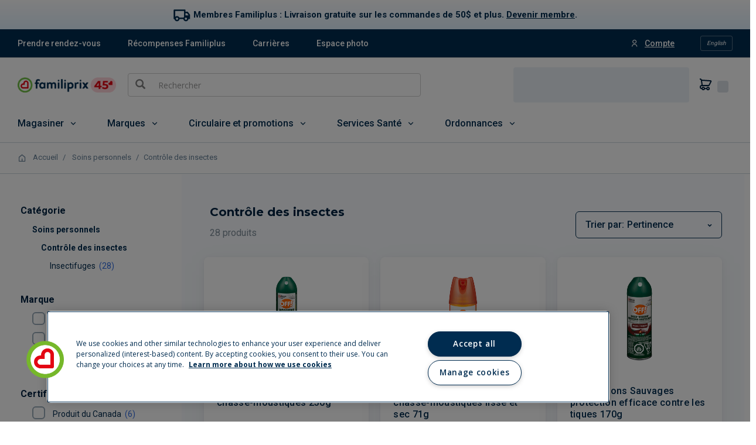

--- FILE ---
content_type: text/html;charset=UTF-8
request_url: https://magasiner.familiprix.com/fr/Soins-personnels/Contr%C3%B4le-des-insectes/c/3500
body_size: 54049
content:
<!DOCTYPE html>
<html lang="fr">
<head>
    <link rel="preload" as="fetch" crossorigin="use-credentials" href="/fr/session?fields=csrf"/>
    <script>
        const fpSession = {};
        fetch('/fr/session?fields=csrf', { credentials: 'include' })
            .then(s => s.json())
            .then(s =>  Object.assign(fpSession, s))
            .catch(e => console.error(e));

        window.fpSessionReadyHandler = function(callback) {
            const interval = setInterval(() => {
                if (fpSession.csrf) {
                    clearInterval(interval);
                    callback();
                }
            }, 10);

            setTimeout(() => {
                clearInterval(interval);
            }, 30000);
        }
    </script>

    <!-- Set variables -->
<title>Contr&ocirc;le des insectes | Familiprix</title>

<meta name="robots" content="index,follow"/>
                <meta name="title" content="Contrôle des insectes"/>
<meta property="og:title" content="Contrôle des insectes"/>
<meta property="og:site_name" content="Familiprix"/>
<meta property="og:locale" content="fr">
 <meta property="og:image" content="https://assets-web.familiprix.com/assets/images/opengraph/home-fr-74da99a599c3ec5fcaeebcdff46810cb.jpg"/>
<meta property="og:type" content="website"/>

<script type="application/ld+json">
        {"@context":"http://schema.org","@type":"WebSite","url":"https://www.familiprix.com/","potentialAction":{"@type":"SearchAction","target":"https://www.familiprix.com/fr/recherche?q={search_term_string}","query-input":"required name=search_term_string"}}</script>
<script type="application/ld+json">
        {"@context":"http://schema.org","@id":"https://www.familiprix.com/#organization","@type":"Organization","address":{"@type":"PostalAddress","addressCountry":"CA","addressLocality":"Québec, QC","postalCode":"G2C 2C5","streetAddress":"6000 Rue Armand-Viau"},"areaServed":"CA","award":"Certification Entreprise Enfant Soleil - Diamant","brand":[{"@type":"Brand","image":"https://assets-api.familiprix.com/uploads/page/column_images/5cece6ba-105a-4e66-b87e-efd8e890a0c9/original_logo-biomedic.png","name":"Biomédic","url":"https://www.familiprix.com/fr/pages/nos-marques"},{"@type":"Brand","image":"https://assets-api.familiprix.com/uploads/page/column_images/e21d69a5-0c03-429d-abe4-21366af7c8f3/original_logo-essentiel-800.png","name":"Essentiel","url":"https://www.familiprix.com/fr/pages/nos-marques"}],"contactPoint":[{"@type":"ContactPoint","email":"experienceclient@familiprix.com","telephone":"+1 844 704-8040","contactType":"customer service"}],"description":"Familiprix, dont le siège social est situé à Québec, est un regroupement de 400 pharmacies avec un chiffre d’affaires au détail dépassant le milliard de dollars. Reconnue pour son dynamisme et son haut niveau de professionnalisme, Familiprix embauche plus de 6 000 personnes à travers son réseau et assure une présence dans toutes les régions du Québec et une partie du Nouveau-Brunswick. La bannière regroupe quatre types de succursales selon leur superficie : clinique, régulière, extra et le segment santé qui est axé sur l’humain et les saines habitudes de vie, 100 % santé.","foundingDate":"1977","foundingLocation":{"@type":"Place","name":"Rivière-du-Loup"},"legalName":"Familiprix inc.","logo":"https://static.familiprix.com/kit-de-presse/familiprix-vert-fondbleu-300px.png","name":"Familiprix","sameAs":["https://www.facebook.com/Familiprix","https://www.instagram.com/familiprix_officiel/","https://www.youtube.com/user/Familiprix"],"telephone":"(418) 847-3311","url":"https://www.familiprix.com/"}</script>
<script type="application/ld+json">
        {"@context":"http://schema.org","@type":"BreadcrumbList","name":"Breadcrumb","itemListElement":[{"@type":"ListItem","position":1,"item":{"@id":"https://magasiner.familiprix.com/fr/","name":"Accueil"}},{"@type":"ListItem","position":2,"item":{"@id":"https://magasiner.familiprix.com/fr/Soins-personnels/c/M101020","name":"Soins personnels"}},{"@type":"ListItem","position":3,"item":{"@id":"https://magasiner.familiprix.com/fr/Soins-personnels/Contr%C3%B4le-des-insectes/c/3500","name":"Contrôle des insectes"}}]}</script>
<meta property="og:url" content="https://magasiner.familiprix.com/fr/Soins-personnels/Contr%C3%B4le-des-insectes/c/3500"/>
<link rel="canonical" href="https://magasiner.familiprix.com/fr/Soins-personnels/Contr%C3%B4le-des-insectes/c/3500"/>
<link rel="alternate" hreflang="en" href="https://magasiner.familiprix.com/en/Personal-Care/Insect-Control/c/3500"/>
<link rel="alternate" hreflang="fr" href="https://magasiner.familiprix.com/fr/Soins-personnels/Contr%C3%B4le-des-insectes/c/3500"/>
<meta http-equiv="Content-Type" content="text/html; charset=utf-8"/>
    <meta http-equiv="X-UA-Compatible" content="IE=edge">
    <meta charset="utf-8">
    <meta name="viewport" content="width=device-width, initial-scale=1, user-scalable=no">

     <link rel="icon" type="image/x-icon" href="https://assets-web.familiprix.com/assets/favicon-9b6da496b1078eff56c310788c9f2b65.ico">
     <link rel="apple-touch-icon" sizes="57x57" href="https://assets-web.familiprix.com/assets/favicons/icon-57x57-a42b22d7bec262e3c39574ef33f27005.png">
     <link rel="apple-touch-icon" sizes="60x60" href="https://assets-web.familiprix.com/assets/favicons/icon-60x60-8612a2962f503d9e2cffed14e90ab34b.png">
     <link rel="apple-touch-icon" sizes="72x72" href="https://assets-web.familiprix.com/assets/favicons/icon-72x72-c6ca37809c5286f639fb9715658e2bec.png">
     <link rel="apple-touch-icon" sizes="76x76" href="https://assets-web.familiprix.com/assets/favicons/icon-76x76-37efaf03447e7c1d586a2929a6422aa3.png">
     <link rel="apple-touch-icon" sizes="114x114" href="https://assets-web.familiprix.com/assets/favicons/icon-114x114-95297d698ec187d6dc285032e9c7514d.png">
     <link rel="apple-touch-icon" sizes="120x120" href="https://assets-web.familiprix.com/assets/favicons/icon-120x120-f0c26d8f185849dab9f5ce03154d1c7e.png">
     <link rel="apple-touch-icon" sizes="144x144" href="https://assets-web.familiprix.com/assets/favicons/icon-144x144-c328e01aedd270b128c97dda7bbe65df.png">
     <link rel="apple-touch-icon" sizes="152x152" href="https://assets-web.familiprix.com/assets/favicons/icon-152x152-f9af4332dd588e04290c3927b9b3beec.png">
     <link rel="apple-touch-icon" sizes="180x180" href="https://assets-web.familiprix.com/assets/favicons/icon-180x180-506799f8a8f8f5d637083073bd46a00e.png">

     <link rel="icon" type="image/png" sizes="36x36" href="https://assets-web.familiprix.com/assets/favicons/icon-36x36-1f8a55682a00946adcf1aa0485a84e22.png">
     <link rel="icon" type="image/png" sizes="48x48" href="https://assets-web.familiprix.com/assets/favicons/icon-48x48-e272ac5b1b0128702e486da13e7b17f2.png">
     <link rel="icon" type="image/png" sizes="72x72" href="https://assets-web.familiprix.com/assets/favicons/icon-72x72-c6ca37809c5286f639fb9715658e2bec.png">
     <link rel="icon" type="image/png" sizes="96x96" href="https://assets-web.familiprix.com/assets/favicons/icon-96x96-99d7b818929aa80ea51a6cc6df9e2344.png">
     <link rel="icon" type="image/png" sizes="144x144" href="https://assets-web.familiprix.com/assets/favicons/icon-144x144-c328e01aedd270b128c97dda7bbe65df.png">
     <link rel="icon" type="image/png" sizes="192x192" href="https://assets-web.familiprix.com/assets/favicons/icon-192x192-10c3d162334475281bf07fabf24cff8f.png">

    <link rel="stylesheet" href="https://fonts.googleapis.com/css2?family=Inter:wght@400;500;700&family=Montserrat:wght@100..900&family=Roboto:wght@400;500;700&family=Open+Sans:wght@300;400;600;700;800&display=swap">

<link rel="stylesheet" type="text/css" href="https://magasiner.familiprix.com/web-components/styles.css?v=cc8ece96"/>
<link rel="stylesheet" type="text/css" media="all" href="/_ui/responsive/theme-FamiliprixTemplate/css/style.css?v=cc8ece96"/>
		<link rel="stylesheet" type="text/css" media="all" href="/wro/addons_responsive.css?v=cc8ece96" />
	<script src="/_ui/shared/js/analyticsmediator.js"></script>
<script>(function (w, d, s, l, i) {
        let id;
        
        id = undefined;
        

        if (!id) {
            sessionStorage.removeItem('familiprix_client_id');
        }
        const data = {'ClientId': id};
        let clientId = sessionStorage.getItem('familiprix_client_id');
        if (clientId && clientId === id) {
        }
        sessionStorage.setItem('familiprix_client_id', id);
        w[l] = w[l] || [];
        w[l].push(data);
        w[l].push({'event': 'login', ...data});
        w[l].push({'gtm.start': new Date().getTime(), event: 'gtm.js'});
        var f = d.getElementsByTagName(s)[0],
                j = d.createElement(s),
                dl = l !== 'dataLayer' ? '&l=' + l : '';
        j.async = true;
        j.src = 'https://www.googletagmanager.com/gtm.js?id=' + i + dl;
        f.parentNode.insertBefore(j, f);
    })(window, document, 'script', 'dataLayer', 'GTM-NHJZKCM');
    </script>














</head>

<body class="page-productList pageType-CategoryPage template-pages-category-productListPage  smartedit-page-uid-productList smartedit-page-uuid-eyJpdGVtSWQiOiJwcm9kdWN0TGlzdCIsImNhdGFsb2dJZCI6ImZhbWlsaXByaXhCMkNDb250ZW50Q2F0YWxvZyIsImNhdGFsb2dWZXJzaW9uIjoiT25saW5lIn0= smartedit-catalog-version-uuid-familiprixB2CContentCatalog/Online  language-fr">

<noscript>
        <iframe src="https://www.googletagmanager.com/ns.html?id=GTM-NHJZKCM" height="0" width="0"
                style="display:none;visibility:hidden"></iframe>
    </noscript>
<!-- Google Tag Manager Data Layer -->
<script type="text/javascript">
    window.gtm = {
        buildProductData: function (code, name, actualPrice, basePrice, categories, itemType, upc, quantity) {
            const price = parseFloat(actualPrice || '0').toFixed(2);
            const regularPrice = basePrice ? parseFloat(basePrice || '0').toFixed(2) : price;
            const qty = Number(quantity ?? 1);

            const product = {
                'item_id': upc || code,
                'item_name': name,
                
                'discount': Number(basePrice === actualPrice ? 0.00 : (regularPrice - price).toFixed(2)),
                'price': Number(price),
                'quantity': qty
            };

            if (itemType === '_O') {
                product['item_type'] = 'MVL';
            }

            if (categories && Array.isArray(categories)) {
                categories.forEach(function (cat, i) {
                    product['item_category' + (i === 0 ? '' : i + 1)] = cat;
                });
            }

            const value = Number(price * qty).toFixed(2);
            return {'value': value, 'product': product};
        },

        addStock: function (gtmProduct, inStock) {
            gtmProduct.product['in_stock'] = inStock ? 'oui' : 'non';
        }
    };

    
    window.dataLayer = window.dataLayer || [];

    
    const listItems = [];
    
    const categoryPath0 = [];
    
    categoryPath0.push('Soins personnels');
    
    categoryPath0.push('Contrôle des insectes');
    
    categoryPath0.push('Insectifuges');
    
    const gtmProduct0 = gtm.buildProductData(
        '000000000000056168', 'OFF REG\/SAUV AERO  230G',
        '15.99',
        '15.99',
        categoryPath0,
        '_B',
        '062300719440'
    );
    listItems.push({...gtmProduct0.product, 'index': 1});

    
    const categoryPath1 = [];
    
    categoryPath1.push('Soins personnels');
    
    categoryPath1.push('Contrôle des insectes');
    
    categoryPath1.push('Insectifuges');
    
    const gtmProduct1 = gtm.buildProductData(
        '000000000000091872', 'OFF PROT FAM LISS SEC AERO 71G',
        '10.49',
        '10.49',
        categoryPath1,
        '_B',
        '062300703906'
    );
    listItems.push({...gtmProduct1.product, 'index': 2});

    
    const categoryPath2 = [];
    
    categoryPath2.push('Soins personnels');
    
    categoryPath2.push('Contrôle des insectes');
    
    categoryPath2.push('Insectifuges');
    
    const gtmProduct2 = gtm.buildProductData(
        '000000000000106554', 'OFF REG\/SAUV TIQUES 170G',
        '14.99',
        '14.99',
        categoryPath2,
        '_B',
        '062300003068'
    );
    listItems.push({...gtmProduct2.product, 'index': 3});

    
    const categoryPath3 = [];
    
    categoryPath3.push('Soins personnels');
    
    categoryPath3.push('Contrôle des insectes');
    
    categoryPath3.push('Insectifuges');
    
    const gtmProduct3 = gtm.buildProductData(
        '000000000000124047', 'OFF REG\/SAUV AERO S\/DEET 142G',
        '15.99',
        '15.99',
        categoryPath3,
        '_B',
        '062300002474'
    );
    listItems.push({...gtmProduct3.product, 'index': 4});

    
    const categoryPath4 = [];
    
    categoryPath4.push('Soins personnels');
    
    categoryPath4.push('Contrôle des insectes');
    
    categoryPath4.push('Insectifuges');
    
    const gtmProduct4 = gtm.buildProductData(
        '000000000000097147', 'OFF ACTIVE CH\/MOUST VAPO  85ML',
        '13.49',
        '13.49',
        categoryPath4,
        '_B',
        '062300246014'
    );
    listItems.push({...gtmProduct4.product, 'index': 5});

    
    const categoryPath5 = [];
    
    categoryPath5.push('Soins personnels');
    
    categoryPath5.push('Contrôle des insectes');
    
    categoryPath5.push('Insectifuges');
    
    const gtmProduct5 = gtm.buildProductData(
        '000000000000169964', 'OFF DX S\/DEET AERO 142G',
        '15.99',
        '15.99',
        categoryPath5,
        '_B',
        '062300007493'
    );
    listItems.push({...gtmProduct5.product, 'index': 6});

    
    const categoryPath6 = [];
    
    categoryPath6.push('Soins personnels');
    
    categoryPath6.push('Contrôle des insectes');
    
    categoryPath6.push('Insectifuges');
    
    const gtmProduct6 = gtm.buildProductData(
        '000000000000179564', 'OFF REG\/SAUV SPT 230G',
        '15.99',
        '15.99',
        categoryPath6,
        '_B',
        '062300019472'
    );
    listItems.push({...gtmProduct6.product, 'index': 7});

    
    const categoryPath7 = [];
    
    categoryPath7.push('Soins personnels');
    
    categoryPath7.push('Contrôle des insectes');
    
    categoryPath7.push('Insectifuges');
    
    const gtmProduct7 = gtm.buildProductData(
        '000000000000450718', 'OFF REG\/SAUV POMPE 100ML',
        '14.99',
        '14.99',
        categoryPath7,
        '_B',
        '062300018536'
    );
    listItems.push({...gtmProduct7.product, 'index': 8});

    
    const categoryPath8 = [];
    
    categoryPath8.push('Soins personnels');
    
    categoryPath8.push('Contrôle des insectes');
    
    categoryPath8.push('Insectifuges');
    
    const gtmProduct8 = gtm.buildProductData(
        '000000000000463828', 'OFF CH\/MOUST VAPO LISS SEC 113G',
        '13.49',
        '13.49',
        categoryPath8,
        '_B',
        '062300525089'
    );
    listItems.push({...gtmProduct8.product, 'index': 9});

    
    const categoryPath9 = [];
    
    categoryPath9.push('Soins personnels');
    
    categoryPath9.push('Contrôle des insectes');
    
    categoryPath9.push('Insectifuges');
    
    const gtmProduct9 = gtm.buildProductData(
        '000000000000410795', 'OFF REG\/SAUV SEC AERO 113G',
        '13.49',
        '13.49',
        categoryPath9,
        '_B',
        '062300708321'
    );
    listItems.push({...gtmProduct9.product, 'index': 10});

    
    const categoryPath10 = [];
    
    categoryPath10.push('Soins personnels');
    
    categoryPath10.push('Contrôle des insectes');
    
    categoryPath10.push('Insectifuges');
    
    const gtmProduct10 = gtm.buildProductData(
        '000000000000846352', 'OFF LOT SOYEUSE VAPO 175ML',
        '13.49',
        '13.49',
        categoryPath10,
        '_B',
        '062300019380'
    );
    listItems.push({...gtmProduct10.product, 'index': 11});

    
    const categoryPath11 = [];
    
    categoryPath11.push('Soins personnels');
    
    categoryPath11.push('Contrôle des insectes');
    
    categoryPath11.push('Insectifuges');
    
    const gtmProduct11 = gtm.buildProductData(
        '000000000000855387', 'OFF ACTIVE CH\/MOUST 170G',
        '13.49',
        '13.49',
        categoryPath11,
        '_B',
        '062300019106'
    );
    listItems.push({...gtmProduct11.product, 'index': 12});

    
    const categoryPath12 = [];
    
    categoryPath12.push('Soins personnels');
    
    categoryPath12.push('Contrôle des insectes');
    
    categoryPath12.push('Insectifuges');
    
    const gtmProduct12 = gtm.buildProductData(
        '000000000000042426', 'PIACTIVE 20% ICARIDIN KIDS 175ML',
        '15.99',
        '15.99',
        categoryPath12,
        '_B',
        '772368021002'
    );
    listItems.push({...gtmProduct12.product, 'index': 13});

    
    const categoryPath13 = [];
    
    categoryPath13.push('Soins personnels');
    
    categoryPath13.push('Contrôle des insectes');
    
    categoryPath13.push('Insectifuges');
    
    const gtmProduct13 = gtm.buildProductData(
        '000000000000855825', 'OFF CH\/MOUST VAPO ENF FRAI FL 175ML',
        '13.49',
        '13.49',
        categoryPath13,
        '_B',
        '062300019274'
    );
    listItems.push({...gtmProduct13.product, 'index': 14});

    
    const categoryPath14 = [];
    
    categoryPath14.push('Soins personnels');
    
    categoryPath14.push('Contrôle des insectes');
    
    categoryPath14.push('Insectifuges');
    
    const gtmProduct14 = gtm.buildProductData(
        '000000000000074708', 'GR\/OUTD INSECT LOT ADULTES 80ML',
        '13.79',
        '13.79',
        categoryPath14,
        '_B',
        '856428008094'
    );
    listItems.push({...gtmProduct14.product, 'index': 15});

    
    const categoryPath15 = [];
    
    categoryPath15.push('Soins personnels');
    
    categoryPath15.push('Contrôle des insectes');
    
    categoryPath15.push('Insectifuges');
    
    const gtmProduct15 = gtm.buildProductData(
        '000000000000003134', 'GR\/OUTD WATKINS INSECT VAPO FAM 175G',
        '16.99',
        '16.99',
        categoryPath15,
        '_B',
        '856428008018'
    );
    listItems.push({...gtmProduct15.product, 'index': 16});

    
    const categoryPath16 = [];
    
    categoryPath16.push('Soins personnels');
    
    categoryPath16.push('Contrôle des insectes');
    
    categoryPath16.push('Insectifuges');
    
    const gtmProduct16 = gtm.buildProductData(
        '000000000000003135', 'GR\/OUTD INSECT VAPO DEF FAMILIAL 200ML',
        '15.99',
        '15.99',
        categoryPath16,
        '_B',
        '856428008025'
    );
    listItems.push({...gtmProduct16.product, 'index': 17});

    
    const categoryPath17 = [];
    
    categoryPath17.push('Soins personnels');
    
    categoryPath17.push('Contrôle des insectes');
    
    categoryPath17.push('Insectifuges');
    
    const gtmProduct17 = gtm.buildProductData(
        '000000000000051839', 'GR\/OUTD WATKINS INSECT AERO 175G',
        '17.99',
        '17.99',
        categoryPath17,
        '_B',
        '856428008032'
    );
    listItems.push({...gtmProduct17.product, 'index': 18});

    
    const categoryPath18 = [];
    
    categoryPath18.push('Soins personnels');
    
    categoryPath18.push('Contrôle des insectes');
    
    categoryPath18.push('Insectifuges');
    
    const gtmProduct18 = gtm.buildProductData(
        '000000000000055103', 'GR\/OUTD WATKINS INSECT LOT DOMEST 240ML',
        '18.99',
        '18.99',
        categoryPath18,
        '_B',
        '856428008063'
    );
    listItems.push({...gtmProduct18.product, 'index': 19});

    
    const categoryPath19 = [];
    
    categoryPath19.push('Soins personnels');
    
    categoryPath19.push('Contrôle des insectes');
    
    categoryPath19.push('Insectifuges');
    
    const gtmProduct19 = gtm.buildProductData(
        '000000000000090204', 'GR\/OUTD INSECT VAPO 100ML',
        '15.99',
        '15.99',
        categoryPath19,
        '_B',
        '856428008131'
    );
    listItems.push({...gtmProduct19.product, 'index': 20});

    
    const categoryPath20 = [];
    
    categoryPath20.push('Soins personnels');
    
    categoryPath20.push('Contrôle des insectes');
    
    categoryPath20.push('Insectifuges');
    
    const gtmProduct20 = gtm.buildProductData(
        '000000000000594507', 'GR\/OUTD INSECT VAPO ENFANTS 150ML',
        '13.79',
        '13.79',
        categoryPath20,
        '_B',
        '856428008056'
    );
    listItems.push({...gtmProduct20.product, 'index': 21});

    
    const categoryPath21 = [];
    
    categoryPath21.push('Soins personnels');
    
    categoryPath21.push('Contrôle des insectes');
    
    categoryPath21.push('Insectifuges');
    
    const gtmProduct21 = gtm.buildProductData(
        '000000000000428458', 'GR\/OUTD INSECT VAPO ADULTES 150ML',
        '15.99',
        '15.99',
        categoryPath21,
        '_B',
        '856428008049'
    );
    listItems.push({...gtmProduct21.product, 'index': 22});

    
    const categoryPath22 = [];
    
    categoryPath22.push('Soins personnels');
    
    categoryPath22.push('Contrôle des insectes');
    
    categoryPath22.push('Insectifuges');
    
    const gtmProduct22 = gtm.buildProductData(
        '000000000000188069', 'PIACTIVE S\/DEET VOY KIDS 100ML',
        '12.49',
        '12.49',
        categoryPath22,
        '_B',
        '772368000373'
    );
    listItems.push({...gtmProduct22.product, 'index': 23});

    
    const categoryPath23 = [];
    
    categoryPath23.push('Soins personnels');
    
    categoryPath23.push('Contrôle des insectes');
    
    categoryPath23.push('Insectifuges');
    
    const gtmProduct23 = gtm.buildProductData(
        '000000000000208137', 'OFF BOTANIQ AERO CH\/MOUST 142G',
        '15.99',
        '15.99',
        categoryPath23,
        '_B',
        '062300009732'
    );
    listItems.push({...gtmProduct23.product, 'index': 24});

    
    const categoryPath24 = [];
    
    categoryPath24.push('Soins personnels');
    
    categoryPath24.push('Contrôle des insectes');
    
    categoryPath24.push('Insectifuges');
    
    const gtmProduct24 = gtm.buildProductData(
        '000000000000042425', 'PIACTIVE 20% ICARIDIN VAPO 175ML',
        '15.99',
        '15.99',
        categoryPath24,
        '_B',
        '772368020005'
    );
    listItems.push({...gtmProduct24.product, 'index': 25});

    
    const categoryPath25 = [];
    
    categoryPath25.push('Soins personnels');
    
    categoryPath25.push('Contrôle des insectes');
    
    categoryPath25.push('Insectifuges');
    
    const gtmProduct25 = gtm.buildProductData(
        '000000000000124094', 'PIACTIVE INSECT PROT FORTE 150G',
        '15.99',
        '15.99',
        categoryPath25,
        '_B',
        '772368000229'
    );
    listItems.push({...gtmProduct25.product, 'index': 26});

    
    const categoryPath26 = [];
    
    categoryPath26.push('Soins personnels');
    
    categoryPath26.push('Contrôle des insectes');
    
    categoryPath26.push('Insectifuges');
    
    const gtmProduct26 = gtm.buildProductData(
        '000000000000124095', 'PIACTIVE ORIG S\/DEET VOY 100ML',
        '12.49',
        '12.49',
        categoryPath26,
        '_B',
        '772368000250'
    );
    listItems.push({...gtmProduct26.product, 'index': 27});

    
    const categoryPath27 = [];
    
    categoryPath27.push('Soins personnels');
    
    categoryPath27.push('Contrôle des insectes');
    
    categoryPath27.push('Insectifuges');
    
    const gtmProduct27 = gtm.buildProductData(
        '000000000000148400', 'PIACTIVE 10% CR ORIG S\/DEET 120G',
        '10.99',
        '10.99',
        categoryPath27,
        '_B',
        '772368000236'
    );
    listItems.push({...gtmProduct27.product, 'index': 28});

    
    window.dataLayer.push({
        'event': 'view_item_list',
        'ecommerce': {
            'item_list_id': 'listing_page',
            'item_list_name': 'Listing Page',
            'currency': 'CAD',
            'items': listItems
        }
    });

    window.mediator.subscribe('productClick_gtm', function (data) {
        if (listItems[data.index]) {
            gtm.trackProductClick(listItems[data.index], data.productUrl);
        }
    });

    gtm.trackProductClick = function (product, productUrl) {
        window.dataLayer.push({
            'event': 'select_item',
            'ecommerce': {
                'item_list_id': 'listing_page',
                'item_list_name': 'Listing Page',
                'currency': 'CAD',
                'items': [product]
            },
            'eventCallback': function (gtmId) {
                if (gtmId === 'GTM-NHJZKCM' && productUrl) {
                    document.location = productUrl;
                }
            }
        });
    }

    

    window.mediator.subscribe('addToCart_gtm', function (data) {
        window.dataLayer.push({
            'event': 'AddToCartMethod',
            'AddToCartPage': 'PLP'
        });

        window.dataLayer.push({
            'event': 'add_to_cart',
            'ecommerce': {
                'currency': 'CAD',
                'value': data.value,
                'items': [data.product]
            }
        });
    });

    window.mediator.subscribe('removeFromCart_gtm', function (data) {
        if (data.productCode && data.productName && data.productPrice && data.quantityRemoved) {
            gtm.trackRemoveFromCart(data.productCode, data.productName, data.productPrice, data.quantityRemoved);
        }
    });

    gtm.trackRemoveFromCart = function (productCode, productName, productPrice, quantityRemoved) {
        window.dataLayer.push({
            'event': 'removeFromCart',
            'ecommerce': {
                'currencyCode': 'CAD',
                'remove': {
                    'products': [{
                        'id': productCode,
                        'name': productName,
                        'price': productPrice,
                        'quantity': Number(quantityRemoved)
                    }]
                }
            }
        });
    }

    window.mediator.subscribe('onBannerClick_gtm', function (data) {
        if (data.bannerId && data.bannerName && data.bannerCreative && data.bannerPos && data.bannerUrl) {
            gtm.trackOnBannerClick(data.bannerId, data.bannerName, data.bannerCreative, data.bannerPos, data.bannerUrl);
        }
    });

    gtm.trackOnBannerClick = function (bannerId, bannerName, bannerCreative, bannerPos, bannerUrl) {
        window.dataLayer.push({
            'event': 'promotionClick',
            'ecommerce': {
                'promoClick': {
                    'promotions': [
                        {
                            'id': bannerId,
                            'name': bannerName,
                            'creative': bannerCreative,
                            'position': bannerPos
                        }]
                }
            },
            'eventCallback': function (gtmId) {
                if (gtmId === 'GTM-NHJZKCM' && bannerUrl) {
                    document.location = bannerUrl;
                }
            }
        });
    }

    </script>
<!-- End Google Tag Manager Data Layer -->
<main data-currency-iso-code="CAD">
			<a href="#skip-to-content" class="skiptocontent" data-role="none">text.skipToContent</a>
			<a href="#skiptonavigation" class="skiptonavigation" data-role="none">text.skipToNavigation</a>


			<div class="yCmsContentSlot">
<div class="content"><script>
// Vérifier si l'URL actuelle correspond à https://abc.com
if (window.location.href === "https://magasiner.familiprix.com/fr/p/000000000000109237") {
  // Rediriger vers https://def.com
  window.location.href = "https://magasiner.familiprix.com/fr/p/000000000000109238";
}
</script></div><div class="content"><script>
// Vérifier si l'URL actuelle correspond à https://abc.com en Français
if (window.location.href === "https://magasiner.familiprix.com/fr/c/holiday-gifts") {
  // Rediriger vers https://def.com
  window.location.href = "https://magasiner.familiprix.com/fr/c/giftIdeas";
}
// Vérifier si l'URL actuelle correspond à https://abc.com en Français
else if (window.location.href === "https://magasiner.familiprix.com/fr/Id%C3%A9es-cadeaux-des-F%C3%AAtes/c/holiday-gifts") {
  // Rediriger vers https://def.com
  window.location.href = "https://magasiner.familiprix.com/fr/Id%C3%A9es-cadeaux-des-F%C3%AAtes/c/giftIdeas";
}
</script></div><div class="content"><style type="text/css">
            .bg-categorie-header{
                padding: 0;
                margin: 0;}
            .bg-bleu{
                background-color: #e3f1fb;
            }
            .bg-beige{
                background-color: #F0E6DF;
            }
            .bg-soleil{
                background-color: #f5a92f;
            }
            .bleu{
                color: #002c50;}
                
            .pb-categorie-header{
                padding-bottom: 2rem;
            }
            .titre-categorie-header{
                font-family: 'Montserrat', Arial, Helvetica, sans-serif;
                font-size: 30px;
                font-weight: 800;
                line-height: 50px;
                margin-top: 1rem;
            }
           
            .conteneur-categorie-header{
                display: flex;
                flex-direction: column;
                padding: 4em;
                margin: auto;
                justify-content: center;}
            
            .colonne-categorie-header-text, .colonne-categorie-header-img {
                display: flex;
                flex-direction: column;}
            .colonne-categorie-header-text {
                align-items: flex-start;}
                .description-categorie-header{
                    font-family: 'Roboto', Arial, Helvetica, sans-serif;
                    font-size: 20px;
                    line-height: 27px;
                    text-align: left;
                    margin-bottom: 2rem;
                }
            .colonne-categorie-header-img {
                align-items: center;}
            .cover img{
                display: flex;
                height: auto;
                /* width: 100%; */
                margin: 0 auto;}
            .min-em{
                position: relative;
                min-width: 4em;}
            @media screen and (min-width: 62rem) {
                .conteneur-categorie-header{
                    display: flex;
                    flex-direction: row;}
                .colonne-categorie-header-text {
                    display: flex;
                    flex-direction: column;
                    width: 60%;}
                .colonne-categorie-header-img {
                    display: flex;
                    flex-direction: column;
                    width: 40%;}
            }
</style></div><div class="content"><style type="text/css">
        .banner-content a{
            text-decoration: underline;
            color: #002C50;
        }
        .content{
            margin-bottom: 0;
        }
        
        .conteneur-blue-grad-small{
            position: relative;
            width: 100%;
            background: linear-gradient(0deg, #E2F2FF, rgba(232, 245, 255, 0));
            margin-bottom: 0px;
        }
        .conteneur{
            display: flex;
            flex-direction: column;
            align-items: center;
            justify-content: center;
            min-width: 60px;
            margin: 0 auto;
            padding: 10px 5%;
        }
        .banner-content{
            font-family: "Roboto", sans-serif;
            text-align: center;
            font-size: 15px;
            font-weight: 700;
            color: #002C50;
            margin-bottom: 0;
        }
        .icon-shipping{
            display: inline-block;
            height: 30px;
            width: 30px;
            vertical-align: middle;
            margin-right: 5px;
        }
        @media screen and (min-width: 575px) {
            
            .conteneur{
                flex-direction: row;
            }

        }
       
</style>



<div id="top-header-livraison-no-membre">
<div class="conteneur-blue-grad-small">
<div class="conteneur">
<div class="icon-shipping">
<img alt="camion de livraison" src="https://familiprix-static.s3.amazonaws.com/commerce/b2c/icon-shipping-v2.svg" />
</div>
<p class="banner-content">
Membres Familiplus : Livraison gratuite sur les commandes de 50$ et plus. <a href="https://www.familiprix.com/fr/familiplus">Devenir membre</a>.
</p>
</div>
</div>
</div>
<div id="no-top-header-livraison-no-membre">

</div>
<script>
        const aujourdHui_th_fr_non_member = new Date();
        const dateJour_th_fr_non_member = new Date(aujourdHui_th_fr_non_member.getFullYear(), aujourdHui_th_fr_non_member.getMonth(), aujourdHui_th_fr_non_member.getDate());

        // Liste des règles d’affichage
        const affichages_th_fr_non_membre = [
            { id: 'top-header-livraison-no-membre', debut: new Date('2026-01-19'), fin: new Date('2026-01-22') },
            { id: 'no-top-header-livraison-no-membre', debut: new Date('2026-01-22'), fin: new Date('2026-01-29') },
            { id: 'top-header-livraison-no-membre', debut: new Date('2026-01-29'), fin: null }
        ];

        // Masquer tous les divs
        affichages_th_fr_non_membre.forEach(({ id }) => {
            const el = document.getElementById(id);
            if (el) el.style.display = 'none';
        });

        // Récupérer la date de début de la toute première plage
        const premiereDate_th_fr_non_membre = affichages_th_fr_non_membre[0].debut;

        // Si la date actuelle est avant la première date, ne rien afficher
        if (dateJour_th_fr_non_member < premiereDate_th_fr_non_membre) {
            // tous les divs restent masqués
            console.log("Aucun contenu à afficher pour aujourd’hui.");
        } else {
            // Sinon, afficher les divs selon leur plage
            affichages_th_fr_non_membre.forEach(({ id, debut, fin }) => {
            const el = document.getElementById(id);
            if (!el) return;

            const afficher = fin
                ? dateJour_th_fr_non_member >= debut && dateJour_th_fr_non_member <= fin
                : dateJour_th_fr_non_member >= debut;

            if (afficher) {
                el.style.display = 'inline';
            }
            });
        }
        
    </script></div></div><div class="yCmsContentSlot MainHeader">
<header class="js-mainHeader">
    <nav class="navigation navigation--top hidden-xs hidden-sm">
        <div class="row">
            <div class="col-sm-8 col-md-7">
                <div class="nav__left">
                    <div class="nav__item">
                        <div class="nav_local_quick_links">
                            <span class="yCmsComponent nav_local_quick_links_item">
<a href="https://www.familiprix.com/fr/services" target="_blank" rel="noopener noreferrer">Prendre rendez-vous</a></span><span class="yCmsComponent nav_local_quick_links_item">
<a href="https://www.familiprix.com/fr/familiplus" target="_blank" rel="noopener noreferrer">Récompenses Familiplus</a></span><span class="yCmsComponent nav_local_quick_links_item">
<a href="https://www.familiprix.com/fr/emplois" target="_blank" class="standalone" rel="noopener noreferrer">Carrières</a></span><span class="yCmsComponent nav_local_quick_links_item">
<a href="https://www.familiprix.com/fr/pages/espace-photo" target="_blank" rel="noopener noreferrer">Espace photo</a></span></div>
                    </div>
                    </div>
            </div>
            <div class="col-sm-4 col-md-5">
                <div class="nav__right">
                    <ul class="nav__links nav__links--account nav_link_account_lang">
                        <li class="liOffcanvas nav_account_icon">
                                            <a href="/fp-sso/saml/fr/my-account/dashboard">
                                                    <i class="ri-user-line"></i>
                                                    <span>Compte</span>
                                                </a>
                                            </li>
                                    <form action="/fr/_s/language" method="post" class="switch-lang-form">
                    <input type="hidden" name="code" value="en"/>
                    <div name="code" class="form-group nav_language switch-lang">
                        English</div>
                </form>
            </ul>
                </div>
            </div>
        </div>
    </nav>
    <div class="hidden-xs hidden-sm js-secondaryNavAccount collapse" id="accNavComponentDesktopOne">
        <ul class="nav__links">

        </ul>
    </div>
    <div class="hidden-xs hidden-sm js-secondaryNavCompany collapse" id="accNavComponentDesktopTwo">
        <ul class="nav__links js-nav__links">

        </ul>
    </div>
    <nav class="navigation navigation--middle js-navigation--middle mobile-navigation--middle sticky">
        <div class="container-fluid">
            <div class="row">
                <div class="row mobile_nav_row_pharmacy hidden-md hidden-lg">
                    <div class="mobile_nav_local_quick_links">
                        <div class="nav_local_quick_links_open">
                            <span><i class="ri-link"></i>Liens rapides</span>
                            <i class="ri-arrow-down-s-line fp-level1-open-category js-fp-level1-open-category"></i>
                        </div>

                        <div class="nav_local_quick_links">
                            <span class="yCmsComponent nav_local_quick_links_item">
<a href="https://www.familiprix.com/fr/services" target="_blank" rel="noopener noreferrer">Prendre rendez-vous</a></span><span class="yCmsComponent nav_local_quick_links_item">
<a href="https://www.familiprix.com/fr/familiplus" target="_blank" rel="noopener noreferrer">Récompenses Familiplus</a></span><span class="yCmsComponent nav_local_quick_links_item">
<a href="https://www.familiprix.com/fr/emplois" target="_blank" class="standalone" rel="noopener noreferrer">Carrières</a></span><span class="yCmsComponent nav_local_quick_links_item">
<a href="https://www.familiprix.com/fr/pages/espace-photo" target="_blank" rel="noopener noreferrer">Espace photo</a></span></div>
                    </div>
                </div>
                <div class="row mobile_nav_row_pharmacy hidden-md hidden-lg">
                    <div class="yCmsContentSlot componentContainer componentSavedCartContainer">
<div class="yCmsComponent">
<wc-fp-store-picker class="nav-order-tools-checkout">
                <div wc-fp-loading class="nav-order-tools"></div>
            </wc-fp-store-picker>
        </div><div class="yCmsComponent">
<div class="nav-cart">
            <wc-fp-mini-cart>
                <div class="cart_block" wc-fp-loading>
                    <div class="fp-mini-cart-icon"></div>
                    <div class="cart_count js-mini-cart-count" style="color:transparent">0</div>
                </div>
            </wc-fp-mini-cart>
        </div>
    </div></div></div>
                <div class="mobile__nav__row mobile__nav__row--table">
                    <div class="mobile__nav__row--table-group">
                        <div class="mobile__nav__row--table-row row">
                            <div class="col-xs-2 col-sm-1 mobile__nav__row--table-cell mobile__nav_btn_menu hidden-md hidden-xl hidden-lg">
                                <button class="mobile__nav__row--btn btn mobile__nav__row--btn-menu js-toggle-sm-navigation"
                                        type="button">
                                    <i class="ri-menu-line"></i>
                                </button>
                            </div>

							<div class="col-xs-6 col-sm-8 mobile__nav__row--table-cell mobile__nav_logo hidden-md hidden-lg hidden-xl mobile_site_logo">
                                <div class="yCmsComponent yComponentWrapper">
<div class="banner__component simple-banner">
	<a href="https://www.familiprix.com/fr"><img title=""
					alt="" src="/medias/familiprix-logo-anniversary-25-135h.png?context=[base64]"></a>
			</div></div></div>

                            <div class="col-xs-2 col-sm-2 mobile__nav__row--table-cell mobile__nav_account hidden-md hidden-xl hidden-lg">
                                <div class="nav__links nav__links--account nav_link_account_lang">
                                    <div class="liOffcanvas nav_account_icon">
                                                        <a href="/fp-sso/saml/fr/my-account/dashboard">
                                                                <i class="ri-user-line"></i>
                                                            </a>
                                                        </div>
                                                </div>
                            </div>

                            <div class="yCmsContentSlot miniCartSlot col-xs-2 col-sm-2 componentContainer mobile__nav__row--table hidden-md hidden-lg">
<div class="yCmsComponent mobile__nav__row--table-cell">
<wc-fp-store-picker class="nav-order-tools-checkout">
                <div wc-fp-loading class="nav-order-tools"></div>
            </wc-fp-store-picker>
        </div><div class="yCmsComponent mobile__nav__row--table-cell">
<div class="nav-cart">
            <wc-fp-mini-cart>
                <div class="cart_block" wc-fp-loading>
                    <div class="fp-mini-cart-icon"></div>
                    <div class="cart_count js-mini-cart-count" style="color:transparent">0</div>
                </div>
            </wc-fp-mini-cart>
        </div>
    </div></div></div>
                    </div>
                </div>

                <div class="mobile__nav__row mobile__nav__row--table mobile_nav_search hidden-md hidden-lg">
                    <div class="col-sm-12">
                        <div class="site-search">
                            <div class="yCmsComponent">
<div class="ui-front">
	<form name="search_form_SearchBox" method="get"
		action="/fr/search/external">
		<div class="input-group">
			<span class="input-group-btn"> <button class="btn btn-link js_search_button" type="submit" disabled="true">
                	    <span class="glyphicon glyphicon-search"></span>
                	</button>
				    </span>

				<input type="text" id="js-site-search-input"
					class="form-control js-site-search-input" name="text"
                    maxlength="100" placeholder="Rechercher"
					data-options="{
						&#034;autocompleteUrl&#034; : &#034;/fr/search/autocomplete/SearchBox&#034;,
						&#034;minCharactersBeforeRequest&#034; : &#034;2&#034;,
						&#034;waitTimeBeforeRequest&#034; : &#034;500&#034;,
						&#034;displayProductImages&#034; : &#034;false&#034;
					}">
			</div>
	</form>

</div>
</div></div>
                    </div>
                </div>
            </div>
            <div class="row desktop__nav">
                <div class="nav__left nav__middle col-xs-12 col-sm-5 col-md-7 hidden-xs hidden-sm">

                    <div class="fp-site-logo js-site-logo">
                        <div class="yCmsComponent yComponentWrapper">
<div class="banner__component simple-banner">
	<a href="https://www.familiprix.com/fr"><img title=""
					alt="" src="/medias/familiprix-logo-anniversary-25-135h.png?context=[base64]"></a>
			</div></div></div>
                    <div class="site-search-block">
                        <div class="site-search">
                            <div class="yCmsComponent">
<div class="ui-front">
	<form name="search_form_SearchBox" method="get"
		action="/fr/search/external">
		<div class="input-group">
			<span class="input-group-btn"> <button class="btn btn-link js_search_button" type="submit" disabled="true">
                	    <span class="glyphicon glyphicon-search"></span>
                	</button>
				    </span>

				<input type="text" id="js-site-search-input"
					class="form-control js-site-search-input" name="text"
                    maxlength="100" placeholder="Rechercher"
					data-options="{
						&#034;autocompleteUrl&#034; : &#034;/fr/search/autocomplete/SearchBox&#034;,
						&#034;minCharactersBeforeRequest&#034; : &#034;2&#034;,
						&#034;waitTimeBeforeRequest&#034; : &#034;500&#034;,
						&#034;displayProductImages&#034; : &#034;false&#034;
					}">
			</div>
	</form>

</div>
</div></div>
                    </div>

                </div>
                <div class="nav__right col-sm-7 col-md-5 hidden-xs hidden-sm">
                    <ul class="nav__links nav__links--shop_info">
                        <li>
                            <div class="yCmsContentSlot componentContainer componentSavedCartContainer">
<div class="yCmsComponent">
<wc-fp-store-picker class="nav-order-tools-checkout">
                <div wc-fp-loading class="nav-order-tools"></div>
            </wc-fp-store-picker>
        </div><div class="yCmsComponent">
<div class="nav-cart">
            <wc-fp-mini-cart>
                <div class="cart_block" wc-fp-loading>
                    <div class="fp-mini-cart-icon"></div>
                    <div class="cart_count js-mini-cart-count" style="color:transparent">0</div>
                </div>
            </wc-fp-mini-cart>
        </div>
    </div></div></li>
                    </ul>
                </div>
            </div>
        </div>
    </nav>
    <a id="skiptonavigation"></a>
    <nav class="fp-navigation fp-navigation--bottom container-fluid hidden-sm hidden-xs sticky hamburger">
        <div class="fp-level1-category-container">
            <ul class="fp-nav-categories-level1">
                <li class="fp-level1-category nav__level1 nav_item_color_red">
                        <span class="fp-level1-category-link fp-level1-open-category js-fp-level1-open-category">Magasiner</span>
                                <i class="ri-arrow-down-s-line fp-level1-open-category js-fp-level1-open-category"></i>
                                <div class="fp-level2-category-container cat-hidden nav__container">
                                    <ul class="fp-nav-categories-level2 nav__list">
                                        <span class="fp-nav-categories-level2-category">Produits à ne pas manquer</span>
                                            <li class="fp-level2-category nav__link">
                                                    <div class="nav__link__container">
                                                        <span class="yCmsComponent fp-level2-category-link">
<a href="/fr/Nouveaux-produits">Nouveaux produits</a></span></div>

                                                    </li>
                                            <li class="fp-level2-category nav__link">
                                                    <div class="nav__link__container">
                                                        <span class="yCmsComponent fp-level2-category-link">
<a href="/fr/c/M000003?q&#61;::mostPopular:true">Produits populaires</a></span></div>

                                                    </li>
                                            <span class="fp-nav-categories-level2-category">Magasinez par catégorie</span>
                                            <li class="fp-level2-category nav__link">
                                                    <div class="nav__link__container">
                                                        <span class="fp-level2-category-link fp-level2-open-category js-fp-level2-open-category">Santé</span>
                                                            </div>

                                                    <div>
                                                            <i class="ri-arrow-right-s-line fp-level2-open-category js-fp-level2-open-category"></i>
                                                        </div>
                                                        <div class="fp-level3-category-container cat-hidden nav__container nav__container--grey">

                                                            <ul class="fp-nav-categories-level3 nav__list">
                                                                <li class="fp-level3-category nav__link nav__header">
                                                                    <strong>Santé</strong>
                                                                    <a href="/fr/c/M101010" class="nav__shop-all">Magasiner</a>
                                                                     </li>
                                                                <li class="fp-level3-category nav__link nav__link3">
                                                                            <div class="nav__link__container">
                                                                                <span class="fp-level3-category-link fp-level3-open-category js-fp-level3-open-category">Médicaments pour les intestins</span>
                                                                                    </div>

                                                                            <div>
                                                                                    <i class="ri-arrow-right-s-line fp-level3-open-category js-fp-level3-open-category"></i>
                                                                                </div>
                                                                                <div class="fp-level4-category-container cat-hidden nav__container nav__container--grey">

                                                                                    <ul class="fp-nav-categories-level4 nav__list">
                                                                                        <li class="fp-level4-category nav__link nav__header">
                                                                                            <strong style="white-space: initial;">Médicaments pour les intestins</strong>

                                                                                            <a href="c/1100" class="nav__shop-all">Magasiner</a>
                                                                                            </li>
                                                                                        <li class="fp-level4-category nav__link nav__link4">
                                                                                                    <div class="nav__link__container">
                                                                                                        <span class="yCmsComponent fp-level4-category-link">
<a href="/fr/Sant%C3%A9/M%C3%A9dicaments-pour-les-intestins/Laxatifs/c/1101">Laxatifs</a></span></div>
                                                                                                </li>
                                                                                            <li class="fp-level4-category nav__link nav__link4">
                                                                                                    <div class="nav__link__container">
                                                                                                        <span class="yCmsComponent fp-level4-category-link">
<a href="/fr/Sant%C3%A9/M%C3%A9dicaments-pour-les-intestins/Diarrh%C3%A9e/c/1102">Diarrhée</a></span></div>
                                                                                                </li>
                                                                                            <li class="fp-level4-category nav__link nav__link4">
                                                                                                    <div class="nav__link__container">
                                                                                                        <span class="yCmsComponent fp-level4-category-link">
<a href="/fr/Sant%C3%A9/M%C3%A9dicaments-pour-les-intestins/Naus%C3%A9e/c/1103">Nausée</a></span></div>
                                                                                                </li>
                                                                                            <li class="fp-level4-category nav__link nav__link4">
                                                                                                    <div class="nav__link__container">
                                                                                                        <span class="yCmsComponent fp-level4-category-link">
<a href="/fr/Sant%C3%A9/M%C3%A9dicaments-pour-les-intestins/%C3%89lectrolytes/c/1104">Électrolytes</a></span></div>
                                                                                                </li>
                                                                                            <li class="fp-level4-category nav__link nav__link4">
                                                                                                    <div class="nav__link__container">
                                                                                                        <span class="yCmsComponent fp-level4-category-link">
<a href="/fr/Sant%C3%A9/M%C3%A9dicaments-pour-les-intestins/Autres-troubles-intestinaux/c/1106">Autres troubles intestinaux</a></span></div>
                                                                                                </li>
                                                                                            <li class="fp-level4-category nav__link nav__link4">
                                                                                                    <div class="nav__link__container">
                                                                                                        <span class="yCmsComponent fp-level4-category-link">
<a href="/fr/Sant%C3%A9/M%C3%A9dicaments-pour-les-intestins/Suppl%C3%A9ments-de-fibres/c/1105">Suppléments de fibres</a></span></div>
                                                                                                </li>
                                                                                            <li class="fp-level4-category nav__link nav__link4">
                                                                                                    <div class="nav__link__container">
                                                                                                        <span class="yCmsComponent fp-level4-category-link">
<a href="/fr/Sant%C3%A9/M%C3%A9dicaments-pour-les-intestins/H%C3%A9morro%C3%AFdes/c/1107">Hémorroïdes</a></span></div>
                                                                                                </li>
                                                                                            </ul>
                                                                                </div>
                                                                            </li>
                                                                    <li class="fp-level3-category nav__link nav__link3">
                                                                            <div class="nav__link__container">
                                                                                <span class="fp-level3-category-link fp-level3-open-category js-fp-level3-open-category">Médicaments contre le rhume et la toux</span>
                                                                                    </div>

                                                                            <div>
                                                                                    <i class="ri-arrow-right-s-line fp-level3-open-category js-fp-level3-open-category"></i>
                                                                                </div>
                                                                                <div class="fp-level4-category-container cat-hidden nav__container nav__container--grey">

                                                                                    <ul class="fp-nav-categories-level4 nav__list">
                                                                                        <li class="fp-level4-category nav__link nav__header">
                                                                                            <strong style="white-space: initial;">Médicaments contre le rhume et la toux</strong>

                                                                                            <a href="c/1150" class="nav__shop-all">Magasiner</a>
                                                                                            </li>
                                                                                        <li class="fp-level4-category nav__link nav__link4">
                                                                                                    <div class="nav__link__container">
                                                                                                        <span class="yCmsComponent fp-level4-category-link">
<a href="/fr/Sant%C3%A9/M%C3%A9dicaments-contre-le-rhume-et-la-toux/Sirops%2C-poudres-et-timbres-oraux/c/1151">Sirops, poudres et timbres oraux</a></span></div>
                                                                                                </li>
                                                                                            <li class="fp-level4-category nav__link nav__link4">
                                                                                                    <div class="nav__link__container">
                                                                                                        <span class="yCmsComponent fp-level4-category-link">
<a href="/fr/Sant%C3%A9/M%C3%A9dicaments-contre-le-rhume-et-la-toux/Pastilles%2C-onguents-et-vaporisateurs/c/1152">Pastilles, onguents et vaporisateurs</a></span></div>
                                                                                                </li>
                                                                                            <li class="fp-level4-category nav__link nav__link4">
                                                                                                    <div class="nav__link__container">
                                                                                                        <span class="yCmsComponent fp-level4-category-link">
<a href="/fr/Sant%C3%A9/M%C3%A9dicaments-contre-le-rhume-et-la-toux/Solutions-nasales/c/1154">Solutions nasales</a></span></div>
                                                                                                </li>
                                                                                            <li class="fp-level4-category nav__link nav__link4">
                                                                                                    <div class="nav__link__container">
                                                                                                        <span class="yCmsComponent fp-level4-category-link">
<a href="/fr/Sant%C3%A9/M%C3%A9dicaments-contre-le-rhume-et-la-toux/Comprim%C3%A9s-rhume-et-toux/c/1153">Comprimés rhume et toux</a></span></div>
                                                                                                </li>
                                                                                            </ul>
                                                                                </div>
                                                                            </li>
                                                                    <li class="fp-level3-category nav__link nav__link3">
                                                                            <div class="nav__link__container">
                                                                                <span class="fp-level3-category-link fp-level3-open-category js-fp-level3-open-category">Médicaments contre les allergies</span>
                                                                                    </div>

                                                                            <div>
                                                                                    <i class="ri-arrow-right-s-line fp-level3-open-category js-fp-level3-open-category"></i>
                                                                                </div>
                                                                                <div class="fp-level4-category-container cat-hidden nav__container nav__container--grey">

                                                                                    <ul class="fp-nav-categories-level4 nav__list">
                                                                                        <li class="fp-level4-category nav__link nav__header">
                                                                                            <strong style="white-space: initial;">Médicaments contre les allergies</strong>

                                                                                            <a href="c/1200" class="nav__shop-all">Magasiner</a>
                                                                                            </li>
                                                                                        <li class="fp-level4-category nav__link nav__link4">
                                                                                                    <div class="nav__link__container">
                                                                                                        <span class="yCmsComponent fp-level4-category-link">
<a href="/fr/Sant%C3%A9/M%C3%A9dicaments-contre-les-allergies/Comprim%C3%A9s-contre-allergies/c/1201">Comprimés contre allergies</a></span></div>
                                                                                                </li>
                                                                                            <li class="fp-level4-category nav__link nav__link4">
                                                                                                    <div class="nav__link__container">
                                                                                                        <span class="yCmsComponent fp-level4-category-link">
<a href="/fr/Sant%C3%A9/M%C3%A9dicaments-contre-les-allergies/Sirops-contre-allergies/c/1202">Sirops contre allergies</a></span></div>
                                                                                                </li>
                                                                                            <li class="fp-level4-category nav__link nav__link4">
                                                                                                    <div class="nav__link__container">
                                                                                                        <span class="yCmsComponent fp-level4-category-link">
<a href="/fr/Sant%C3%A9/M%C3%A9dicaments-contre-les-allergies/Cr%C3%A8mes-cutan%C3%A9es/c/1203">Crèmes cutanées</a></span></div>
                                                                                                </li>
                                                                                            <li class="fp-level4-category nav__link nav__link4">
                                                                                                    <div class="nav__link__container">
                                                                                                        <span class="yCmsComponent fp-level4-category-link">
<a href="/fr/Sant%C3%A9/M%C3%A9dicaments-contre-les-allergies/Solutions-nasales/c/1204">Solutions nasales</a></span></div>
                                                                                                </li>
                                                                                            </ul>
                                                                                </div>
                                                                            </li>
                                                                    <li class="fp-level3-category nav__link nav__link3">
                                                                            <div class="nav__link__container">
                                                                                <span class="fp-level3-category-link fp-level3-open-category js-fp-level3-open-category">Premiers soins</span>
                                                                                    </div>

                                                                            <div>
                                                                                    <i class="ri-arrow-right-s-line fp-level3-open-category js-fp-level3-open-category"></i>
                                                                                </div>
                                                                                <div class="fp-level4-category-container cat-hidden nav__container nav__container--grey">

                                                                                    <ul class="fp-nav-categories-level4 nav__list">
                                                                                        <li class="fp-level4-category nav__link nav__header">
                                                                                            <strong style="white-space: initial;">Premiers soins</strong>

                                                                                            <a href="c/1250" class="nav__shop-all">Magasiner</a>
                                                                                            </li>
                                                                                        <li class="fp-level4-category nav__link nav__link4">
                                                                                                    <div class="nav__link__container">
                                                                                                        <span class="yCmsComponent fp-level4-category-link">
<a href="/fr/Sant%C3%A9/Premiers-soins/Diachylons/c/1251">Diachylons</a></span></div>
                                                                                                </li>
                                                                                            <li class="fp-level4-category nav__link nav__link4">
                                                                                                    <div class="nav__link__container">
                                                                                                        <span class="yCmsComponent fp-level4-category-link">
<a href="/fr/Sant%C3%A9/Premiers-soins/Produits-pour-soins-des-blessures/c/1252">Produits pour soins des blessures</a></span></div>
                                                                                                </li>
                                                                                            <li class="fp-level4-category nav__link nav__link4">
                                                                                                    <div class="nav__link__container">
                                                                                                        <span class="yCmsComponent fp-level4-category-link">
<a href="/fr/Sant%C3%A9/Premiers-soins/Pansements-specialis%C3%A9s/c/1253">Pansements specialisés</a></span></div>
                                                                                                </li>
                                                                                            <li class="fp-level4-category nav__link nav__link4">
                                                                                                    <div class="nav__link__container">
                                                                                                        <span class="yCmsComponent fp-level4-category-link">
<a href="/fr/Sant%C3%A9/Premiers-soins/Sacs-isothermes/c/1254">Sacs isothermes</a></span></div>
                                                                                                </li>
                                                                                            <li class="fp-level4-category nav__link nav__link4">
                                                                                                    <div class="nav__link__container">
                                                                                                        <span class="yCmsComponent fp-level4-category-link">
<a href="/fr/Sant%C3%A9/Premiers-soins/Trousse-et-accessoires/c/1255">Trousse et accessoires</a></span></div>
                                                                                                </li>
                                                                                            <li class="fp-level4-category nav__link nav__link4">
                                                                                                    <div class="nav__link__container">
                                                                                                        <span class="yCmsComponent fp-level4-category-link">
<a href="/fr/Sant%C3%A9/Premiers-soins/Gants/c/1256">Gants</a></span></div>
                                                                                                </li>
                                                                                            <li class="fp-level4-category nav__link nav__link4">
                                                                                                    <div class="nav__link__container">
                                                                                                        <span class="yCmsComponent fp-level4-category-link">
<a href="/fr/Sant%C3%A9/Premiers-soins/Bandages-%C3%A9lastiques/c/1264">Bandages élastiques</a></span></div>
                                                                                                </li>
                                                                                            <li class="fp-level4-category nav__link nav__link4">
                                                                                                    <div class="nav__link__container">
                                                                                                        <span class="yCmsComponent fp-level4-category-link">
<a href="/fr/Sant%C3%A9/Premiers-soins/Pansements-chirurgicaux/c/1263">Pansements chirurgicaux</a></span></div>
                                                                                                </li>
                                                                                            </ul>
                                                                                </div>
                                                                            </li>
                                                                    <li class="fp-level3-category nav__link nav__link3">
                                                                            <div class="nav__link__container">
                                                                                <span class="fp-level3-category-link fp-level3-open-category js-fp-level3-open-category">Orthopédie</span>
                                                                                    </div>

                                                                            <div>
                                                                                    <i class="ri-arrow-right-s-line fp-level3-open-category js-fp-level3-open-category"></i>
                                                                                </div>
                                                                                <div class="fp-level4-category-container cat-hidden nav__container nav__container--grey">

                                                                                    <ul class="fp-nav-categories-level4 nav__list">
                                                                                        <li class="fp-level4-category nav__link nav__header">
                                                                                            <strong style="white-space: initial;">Orthopédie</strong>

                                                                                            <a href="c/1300" class="nav__shop-all">Magasiner</a>
                                                                                            </li>
                                                                                        <li class="fp-level4-category nav__link nav__link4">
                                                                                                    <div class="nav__link__container">
                                                                                                        <span class="yCmsComponent fp-level4-category-link">
<a href="/fr/Sant%C3%A9/Orthop%C3%A9die/Supports-orthop%C3%A9diques/c/1301">Supports orthopédiques</a></span></div>
                                                                                                </li>
                                                                                            <li class="fp-level4-category nav__link nav__link4">
                                                                                                    <div class="nav__link__container">
                                                                                                        <span class="yCmsComponent fp-level4-category-link">
<a href="/fr/Sant%C3%A9/Orthop%C3%A9die/Bas-de-support-et-de-contention/c/1303">Bas de support et de contention</a></span></div>
                                                                                                </li>
                                                                                            </ul>
                                                                                </div>
                                                                            </li>
                                                                    <li class="fp-level3-category nav__link nav__link3">
                                                                            <div class="nav__link__container">
                                                                                <span class="fp-level3-category-link fp-level3-open-category js-fp-level3-open-category">Soins des pieds</span>
                                                                                    </div>

                                                                            <div>
                                                                                    <i class="ri-arrow-right-s-line fp-level3-open-category js-fp-level3-open-category"></i>
                                                                                </div>
                                                                                <div class="fp-level4-category-container cat-hidden nav__container nav__container--grey">

                                                                                    <ul class="fp-nav-categories-level4 nav__list">
                                                                                        <li class="fp-level4-category nav__link nav__header">
                                                                                            <strong style="white-space: initial;">Soins des pieds</strong>

                                                                                            <a href="c/1350" class="nav__shop-all">Magasiner</a>
                                                                                            </li>
                                                                                        <li class="fp-level4-category nav__link nav__link4">
                                                                                                    <div class="nav__link__container">
                                                                                                        <span class="yCmsComponent fp-level4-category-link">
<a href="/fr/Sant%C3%A9/Soins-des-pieds/Semelles/c/1351">Semelles</a></span></div>
                                                                                                </li>
                                                                                            <li class="fp-level4-category nav__link nav__link4">
                                                                                                    <div class="nav__link__container">
                                                                                                        <span class="yCmsComponent fp-level4-category-link">
<a href="/fr/Sant%C3%A9/Soins-des-pieds/Produits-hydratant/c/1354">Produits hydratants</a></span></div>
                                                                                                </li>
                                                                                            <li class="fp-level4-category nav__link nav__link4">
                                                                                                    <div class="nav__link__container">
                                                                                                        <span class="yCmsComponent fp-level4-category-link">
<a href="/fr/Sant%C3%A9/Soins-des-pieds/Odeurs-et-transpiration/c/1353">Odeurs et transpiration</a></span></div>
                                                                                                </li>
                                                                                            <li class="fp-level4-category nav__link nav__link4">
                                                                                                    <div class="nav__link__container">
                                                                                                        <span class="yCmsComponent fp-level4-category-link">
<a href="/fr/Sant%C3%A9/Soins-des-pieds/Anti-fongiques/c/1352">Anti-fongiques</a></span></div>
                                                                                                </li>
                                                                                            <li class="fp-level4-category nav__link nav__link4">
                                                                                                    <div class="nav__link__container">
                                                                                                        <span class="yCmsComponent fp-level4-category-link">
<a href="/fr/Sant%C3%A9/Soins-des-pieds/Traitements-cors%2C-callosit%C3%A9s-%26-ampoules/c/1355">Traitements cors, callosités &amp; ampoules</a></span></div>
                                                                                                </li>
                                                                                            <li class="fp-level4-category nav__link nav__link4">
                                                                                                    <div class="nav__link__container">
                                                                                                        <span class="yCmsComponent fp-level4-category-link">
<a href="/fr/Sant%C3%A9/Soins-des-pieds/Accessoires-soins-des-pieds/c/1356">Accessoires soins des pieds</a></span></div>
                                                                                                </li>
                                                                                            <li class="fp-level4-category nav__link nav__link4">
                                                                                                    <div class="nav__link__container">
                                                                                                        <span class="yCmsComponent fp-level4-category-link">
<a href="/fr/Sant%C3%A9/Soins-des-pieds/Accessoires-podiatriques/c/1357">Accessoires podiatriques</a></span></div>
                                                                                                </li>
                                                                                            </ul>
                                                                                </div>
                                                                            </li>
                                                                    <li class="fp-level3-category nav__link nav__link3">
                                                                            <div class="nav__link__container">
                                                                                <span class="fp-level3-category-link fp-level3-open-category js-fp-level3-open-category">Soins pour les yeux, oreilles et nez</span>
                                                                                    </div>

                                                                            <div>
                                                                                    <i class="ri-arrow-right-s-line fp-level3-open-category js-fp-level3-open-category"></i>
                                                                                </div>
                                                                                <div class="fp-level4-category-container cat-hidden nav__container nav__container--grey">

                                                                                    <ul class="fp-nav-categories-level4 nav__list">
                                                                                        <li class="fp-level4-category nav__link nav__header">
                                                                                            <strong style="white-space: initial;">Soins pour les yeux, oreilles et nez</strong>

                                                                                            <a href="c/1400" class="nav__shop-all">Magasiner</a>
                                                                                            </li>
                                                                                        <li class="fp-level4-category nav__link nav__link4">
                                                                                                    <div class="nav__link__container">
                                                                                                        <span class="yCmsComponent fp-level4-category-link">
<a href="/fr/Sant%C3%A9/Soins-pour-les-yeux%2C-oreilles-et-nez/Soins-des-yeux/c/1403">Soins des yeux</a></span></div>
                                                                                                </li>
                                                                                            <li class="fp-level4-category nav__link nav__link4">
                                                                                                    <div class="nav__link__container">
                                                                                                        <span class="yCmsComponent fp-level4-category-link">
<a href="/fr/Sant%C3%A9/Soins-pour-les-yeux%2C-oreilles-et-nez/Entretien-des-lentilles/c/1401">Entretien des lentilles</a></span></div>
                                                                                                </li>
                                                                                            <li class="fp-level4-category nav__link nav__link4">
                                                                                                    <div class="nav__link__container">
                                                                                                        <span class="yCmsComponent fp-level4-category-link">
<a href="/fr/Sant%C3%A9/Soins-pour-les-yeux%2C-oreilles-et-nez/Soins-des-oreilles/c/1404">Soins des oreilles</a></span></div>
                                                                                                </li>
                                                                                            <li class="fp-level4-category nav__link nav__link4">
                                                                                                    <div class="nav__link__container">
                                                                                                        <span class="yCmsComponent fp-level4-category-link">
<a href="/fr/Sant%C3%A9/Soins-pour-les-yeux%2C-oreilles-et-nez/Bouchons-et-accessoires-pour-oreilles/c/1405">Bouchons et accessoires pour oreilles</a></span></div>
                                                                                                </li>
                                                                                            <li class="fp-level4-category nav__link nav__link4">
                                                                                                    <div class="nav__link__container">
                                                                                                        <span class="yCmsComponent fp-level4-category-link">
<a href="/fr/Sant%C3%A9/Soins-pour-les-yeux%2C-oreilles-et-nez/Bandes-nasales/c/1406">Bandes nasales</a></span></div>
                                                                                                </li>
                                                                                            </ul>
                                                                                </div>
                                                                            </li>
                                                                    <li class="fp-level3-category nav__link nav__link3">
                                                                            <div class="nav__link__container">
                                                                                <span class="fp-level3-category-link fp-level3-open-category js-fp-level3-open-category">Soins de la bouche</span>
                                                                                    </div>

                                                                            <div>
                                                                                    <i class="ri-arrow-right-s-line fp-level3-open-category js-fp-level3-open-category"></i>
                                                                                </div>
                                                                                <div class="fp-level4-category-container cat-hidden nav__container nav__container--grey">

                                                                                    <ul class="fp-nav-categories-level4 nav__list">
                                                                                        <li class="fp-level4-category nav__link nav__header">
                                                                                            <strong style="white-space: initial;">Soins de la bouche</strong>

                                                                                            <a href="c/1450" class="nav__shop-all">Magasiner</a>
                                                                                            </li>
                                                                                        <li class="fp-level4-category nav__link nav__link4">
                                                                                                    <div class="nav__link__container">
                                                                                                        <span class="yCmsComponent fp-level4-category-link">
<a href="/fr/Sant%C3%A9/Soins-de-la-bouche/Maux-de-dents-et-bouche/c/1451">Maux de dents et bouche</a></span></div>
                                                                                                </li>
                                                                                            <li class="fp-level4-category nav__link nav__link4">
                                                                                                    <div class="nav__link__container">
                                                                                                        <span class="yCmsComponent fp-level4-category-link">
<a href="/fr/Sant%C3%A9/Soins-de-la-bouche/Feux-sauvages/c/1452">Feux sauvages</a></span></div>
                                                                                                </li>
                                                                                            </ul>
                                                                                </div>
                                                                            </li>
                                                                    <li class="fp-level3-category nav__link nav__link3">
                                                                            <div class="nav__link__container">
                                                                                <span class="fp-level3-category-link fp-level3-open-category js-fp-level3-open-category">Homéopathie</span>
                                                                                    </div>

                                                                            <div>
                                                                                    <i class="ri-arrow-right-s-line fp-level3-open-category js-fp-level3-open-category"></i>
                                                                                </div>
                                                                                <div class="fp-level4-category-container cat-hidden nav__container nav__container--grey">

                                                                                    <ul class="fp-nav-categories-level4 nav__list">
                                                                                        <li class="fp-level4-category nav__link nav__header">
                                                                                            <strong style="white-space: initial;">Homéopathie</strong>

                                                                                            <a href="c/1570" class="nav__shop-all">Magasiner</a>
                                                                                            </li>
                                                                                        <li class="fp-level4-category nav__link nav__link4">
                                                                                                    <div class="nav__link__container">
                                                                                                        <span class="yCmsComponent fp-level4-category-link">
<a href="/fr/Sant%C3%A9/Hom%C3%A9opathie/M%C3%A9dicaments-hom%C3%A9opathiques-sp%C3%A9cifiques/c/1571">Médicaments homéopathiques spécifiques</a></span></div>
                                                                                                </li>
                                                                                            <li class="fp-level4-category nav__link nav__link4">
                                                                                                    <div class="nav__link__container">
                                                                                                        <span class="yCmsComponent fp-level4-category-link">
<a href="/fr/Huiles-essentielles-et-diffuseur/c/2054">Huiles essentielles et diffuseur</a></span></div>
                                                                                                </li>
                                                                                            <li class="fp-level4-category nav__link nav__link4">
                                                                                                    <div class="nav__link__container">
                                                                                                        <span class="yCmsComponent fp-level4-category-link">
<a href="/fr/Sant%C3%A9/Hom%C3%A9opathie/Huiles-essentielles-et-diffuseur/c/1573">Huiles essentielles et diffuseur</a></span></div>
                                                                                                </li>
                                                                                            </ul>
                                                                                </div>
                                                                            </li>
                                                                    <li class="fp-level3-category nav__link nav__link3">
                                                                            <div class="nav__link__container">
                                                                                <span class="fp-level3-category-link fp-level3-open-category js-fp-level3-open-category">Arrêt tabagique</span>
                                                                                    </div>

                                                                            <div>
                                                                                    <i class="ri-arrow-right-s-line fp-level3-open-category js-fp-level3-open-category"></i>
                                                                                </div>
                                                                                <div class="fp-level4-category-container cat-hidden nav__container nav__container--grey">

                                                                                    <ul class="fp-nav-categories-level4 nav__list">
                                                                                        <li class="fp-level4-category nav__link nav__header">
                                                                                            <strong style="white-space: initial;">Arrêt tabagique</strong>

                                                                                            <a href="c/1700" class="nav__shop-all">Magasiner</a>
                                                                                            </li>
                                                                                        <li class="fp-level4-category nav__link nav__link4">
                                                                                                    <div class="nav__link__container">
                                                                                                        <span class="yCmsComponent fp-level4-category-link">
<a href="/fr/Sant%C3%A9/Arr%C3%AAt-tabagique/Timbres/c/1701">Timbres</a></span></div>
                                                                                                </li>
                                                                                            <li class="fp-level4-category nav__link nav__link4">
                                                                                                    <div class="nav__link__container">
                                                                                                        <span class="yCmsComponent fp-level4-category-link">
<a href="/fr/Sant%C3%A9/Arr%C3%AAt-tabagique/Gommes/c/1702">Gommes</a></span></div>
                                                                                                </li>
                                                                                            <li class="fp-level4-category nav__link nav__link4">
                                                                                                    <div class="nav__link__container">
                                                                                                        <span class="yCmsComponent fp-level4-category-link">
<a href="/fr/Sant%C3%A9/Arr%C3%AAt-tabagique/Inhalateurs/c/1704">Inhalateurs</a></span></div>
                                                                                                </li>
                                                                                            <li class="fp-level4-category nav__link nav__link4">
                                                                                                    <div class="nav__link__container">
                                                                                                        <span class="yCmsComponent fp-level4-category-link">
<a href="/fr/Sant%C3%A9/Arr%C3%AAt-tabagique/Pastilles/c/1703">Pastilles</a></span></div>
                                                                                                </li>
                                                                                            </ul>
                                                                                </div>
                                                                            </li>
                                                                    <li class="fp-level3-category nav__link nav__link3">
                                                                            <div class="nav__link__container">
                                                                                <span class="fp-level3-category-link fp-level3-open-category js-fp-level3-open-category">Soins à domicile</span>
                                                                                    </div>

                                                                            <div>
                                                                                    <i class="ri-arrow-right-s-line fp-level3-open-category js-fp-level3-open-category"></i>
                                                                                </div>
                                                                                <div class="fp-level4-category-container cat-hidden nav__container nav__container--grey">

                                                                                    <ul class="fp-nav-categories-level4 nav__list">
                                                                                        <li class="fp-level4-category nav__link nav__header">
                                                                                            <strong style="white-space: initial;">Soins à domicile</strong>

                                                                                            <a href="c/1750" class="nav__shop-all">Magasiner</a>
                                                                                            </li>
                                                                                        <li class="fp-level4-category nav__link nav__link4">
                                                                                                    <div class="nav__link__container">
                                                                                                        <span class="yCmsComponent fp-level4-category-link">
<a href="/fr/Sant%C3%A9/Soins-%C3%A0-domicile/Appareils-mesure-du-poids/c/1761">Appareils mesure du poids</a></span></div>
                                                                                                </li>
                                                                                            <li class="fp-level4-category nav__link nav__link4">
                                                                                                    <div class="nav__link__container">
                                                                                                        <span class="yCmsComponent fp-level4-category-link">
<a href="/fr/Sant%C3%A9/Soins-%C3%A0-domicile/Salle-de-bain/c/1763">Salle de bain</a></span></div>
                                                                                                </li>
                                                                                            <li class="fp-level4-category nav__link nav__link4">
                                                                                                    <div class="nav__link__container">
                                                                                                        <span class="yCmsComponent fp-level4-category-link">
<a href="/fr/Sant%C3%A9/Soins-%C3%A0-domicile/Accessoires-pour-la-prise-de-m%C3%A9dicaments/c/1766">Accessoires pour la prise de médicaments</a></span></div>
                                                                                                </li>
                                                                                            <li class="fp-level4-category nav__link nav__link4">
                                                                                                    <div class="nav__link__container">
                                                                                                        <span class="yCmsComponent fp-level4-category-link">
<a href="/fr/Sant%C3%A9/Soins-%C3%A0-domicile/Tensiom%C3%A8tres/c/1752">Tensiomètres</a></span></div>
                                                                                                </li>
                                                                                            <li class="fp-level4-category nav__link nav__link4">
                                                                                                    <div class="nav__link__container">
                                                                                                        <span class="yCmsComponent fp-level4-category-link">
<a href="/fr/Sant%C3%A9/Soins-%C3%A0-domicile/Thermom%C3%A8tres/c/1751">Thermomètres</a></span></div>
                                                                                                </li>
                                                                                            <li class="fp-level4-category nav__link nav__link4">
                                                                                                    <div class="nav__link__container">
                                                                                                        <span class="yCmsComponent fp-level4-category-link">
<a href="/fr/Sant%C3%A9/Soins-%C3%A0-domicile/Humidificateurs-et-traitement-air/c/1754">Humidificateurs et traitement air</a></span></div>
                                                                                                </li>
                                                                                            <li class="fp-level4-category nav__link nav__link4">
                                                                                                    <div class="nav__link__container">
                                                                                                        <span class="yCmsComponent fp-level4-category-link">
<a href="/fr/Sant%C3%A9/Soins-%C3%A0-domicile/%C3%89quipement-et-accessoires/c/1753">Équipement et accessoires</a></span></div>
                                                                                                </li>
                                                                                            <li class="fp-level4-category nav__link nav__link4">
                                                                                                    <div class="nav__link__container">
                                                                                                        <span class="yCmsComponent fp-level4-category-link">
<a href="/fr/Sant%C3%A9/Soins-%C3%A0-domicile/Appareils-%C3%A9lectriques-chauffants/c/1764">Appareils électriques chauffants</a></span></div>
                                                                                                </li>
                                                                                            <li class="fp-level4-category nav__link nav__link4">
                                                                                                    <div class="nav__link__container">
                                                                                                        <span class="yCmsComponent fp-level4-category-link">
<a href="/fr/Sant%C3%A9/Soins-%C3%A0-domicile/Oreillers-et-accessoires-pour-le-lit/c/1765">Oreillers et accessoires pour le lit</a></span></div>
                                                                                                </li>
                                                                                            </ul>
                                                                                </div>
                                                                            </li>
                                                                    <li class="fp-level3-category nav__link nav__link3">
                                                                            <div class="nav__link__container">
                                                                                <span class="fp-level3-category-link fp-level3-open-category js-fp-level3-open-category">Incontinence</span>
                                                                                    </div>

                                                                            <div>
                                                                                    <i class="ri-arrow-right-s-line fp-level3-open-category js-fp-level3-open-category"></i>
                                                                                </div>
                                                                                <div class="fp-level4-category-container cat-hidden nav__container nav__container--grey">

                                                                                    <ul class="fp-nav-categories-level4 nav__list">
                                                                                        <li class="fp-level4-category nav__link nav__header">
                                                                                            <strong style="white-space: initial;">Incontinence</strong>

                                                                                            <a href="c/1770" class="nav__shop-all">Magasiner</a>
                                                                                            </li>
                                                                                        <li class="fp-level4-category nav__link nav__link4">
                                                                                                    <div class="nav__link__container">
                                                                                                        <span class="yCmsComponent fp-level4-category-link">
<a href="/fr/Sant%C3%A9/Incontinence/Prot%C3%A8ge-dessous/c/1773">Protège-dessous</a></span></div>
                                                                                                </li>
                                                                                            <li class="fp-level4-category nav__link nav__link4">
                                                                                                    <div class="nav__link__container">
                                                                                                        <span class="yCmsComponent fp-level4-category-link">
<a href="/fr/Sant%C3%A9/Incontinence/Piqu%C3%A9s-et-soins-sp%C3%A9cialis%C3%A9s/c/1774">Piqués et soins spécialisés</a></span></div>
                                                                                                </li>
                                                                                            <li class="fp-level4-category nav__link nav__link4">
                                                                                                    <div class="nav__link__container">
                                                                                                        <span class="yCmsComponent fp-level4-category-link">
<a href="/fr/Sant%C3%A9/Incontinence/Couches-%26-sous-v%C3%AAtements/c/1771">Couches &amp; sous-vêtements</a></span></div>
                                                                                                </li>
                                                                                            <li class="fp-level4-category nav__link nav__link4">
                                                                                                    <div class="nav__link__container">
                                                                                                        <span class="yCmsComponent fp-level4-category-link">
<a href="/fr/Sant%C3%A9/Incontinence/Serviettes-d%27incontinence%2C-coussinets-et-coquilles/c/1772">Serviettes d&#39;incontinence, coussinets et coquilles</a></span></div>
                                                                                                </li>
                                                                                            </ul>
                                                                                </div>
                                                                            </li>
                                                                    <li class="fp-level3-category nav__link nav__link3">
                                                                            <div class="nav__link__container">
                                                                                <span class="fp-level3-category-link fp-level3-open-category js-fp-level3-open-category">Équipement de mobilité</span>
                                                                                    </div>

                                                                            <div>
                                                                                    <i class="ri-arrow-right-s-line fp-level3-open-category js-fp-level3-open-category"></i>
                                                                                </div>
                                                                                <div class="fp-level4-category-container cat-hidden nav__container nav__container--grey">

                                                                                    <ul class="fp-nav-categories-level4 nav__list">
                                                                                        <li class="fp-level4-category nav__link nav__header">
                                                                                            <strong style="white-space: initial;">Équipement de mobilité</strong>

                                                                                            <a href="c/1800" class="nav__shop-all">Magasiner</a>
                                                                                            </li>
                                                                                        <li class="fp-level4-category nav__link nav__link4">
                                                                                                    <div class="nav__link__container">
                                                                                                        <span class="yCmsComponent fp-level4-category-link">
<a href="/fr/Sant%C3%A9/%C3%89quipement-de-mobilit%C3%A9/Cannes/c/1802">Cannes</a></span></div>
                                                                                                </li>
                                                                                            </ul>
                                                                                </div>
                                                                            </li>
                                                                    <li class="fp-level3-category nav__link nav__link3">
                                                                            <div class="nav__link__container">
                                                                                <span class="fp-level3-category-link fp-level3-open-category js-fp-level3-open-category">Contraception et plaisirs intimes</span>
                                                                                    </div>

                                                                            <div>
                                                                                    <i class="ri-arrow-right-s-line fp-level3-open-category js-fp-level3-open-category"></i>
                                                                                </div>
                                                                                <div class="fp-level4-category-container cat-hidden nav__container nav__container--grey">

                                                                                    <ul class="fp-nav-categories-level4 nav__list">
                                                                                        <li class="fp-level4-category nav__link nav__header">
                                                                                            <strong style="white-space: initial;">Contraception et plaisirs intimes</strong>

                                                                                            <a href="c/1810" class="nav__shop-all">Magasiner</a>
                                                                                            </li>
                                                                                        <li class="fp-level4-category nav__link nav__link4">
                                                                                                    <div class="nav__link__container">
                                                                                                        <span class="yCmsComponent fp-level4-category-link">
<a href="/fr/Sant%C3%A9/Contraception-et-plaisirs-intimes/Condoms/c/1811">Condoms</a></span></div>
                                                                                                </li>
                                                                                            <li class="fp-level4-category nav__link nav__link4">
                                                                                                    <div class="nav__link__container">
                                                                                                        <span class="yCmsComponent fp-level4-category-link">
<a href="/fr/Sant%C3%A9/Contraception-et-plaisirs-intimes/Lubrifiant-personnel/c/1812">Lubrifiant personnel</a></span></div>
                                                                                                </li>
                                                                                            <li class="fp-level4-category nav__link nav__link4">
                                                                                                    <div class="nav__link__container">
                                                                                                        <span class="yCmsComponent fp-level4-category-link">
<a href="/fr/Sant%C3%A9/Contraception-et-plaisirs-intimes/Accessoires-intimes/c/1813">Accessoires intimes</a></span></div>
                                                                                                </li>
                                                                                            </ul>
                                                                                </div>
                                                                            </li>
                                                                    <li class="fp-level3-category nav__link nav__link3">
                                                                            <div class="nav__link__container">
                                                                                <span class="fp-level3-category-link fp-level3-open-category js-fp-level3-open-category">Santé intime et conception</span>
                                                                                    </div>

                                                                            <div>
                                                                                    <i class="ri-arrow-right-s-line fp-level3-open-category js-fp-level3-open-category"></i>
                                                                                </div>
                                                                                <div class="fp-level4-category-container cat-hidden nav__container nav__container--grey">

                                                                                    <ul class="fp-nav-categories-level4 nav__list">
                                                                                        <li class="fp-level4-category nav__link nav__header">
                                                                                            <strong style="white-space: initial;">Santé intime et conception</strong>

                                                                                            <a href="c/1830" class="nav__shop-all">Magasiner</a>
                                                                                            </li>
                                                                                        <li class="fp-level4-category nav__link nav__link4">
                                                                                                    <div class="nav__link__container">
                                                                                                        <span class="yCmsComponent fp-level4-category-link">
<a href="/fr/Sant%C3%A9/Sant%C3%A9-intime-et-conception/Produits-hygi%C3%A8ne-f%C3%A9minine/c/1832">Hygiène féminine</a></span></div>
                                                                                                </li>
                                                                                            <li class="fp-level4-category nav__link nav__link4">
                                                                                                    <div class="nav__link__container">
                                                                                                        <span class="yCmsComponent fp-level4-category-link">
<a href="/fr/Sant%C3%A9/Sant%C3%A9-intime-et-conception/M%C3%A9dicament-contre-infection-vaginale-ou-urinaire/c/1831">Infection vaginale ou urinaire</a></span></div>
                                                                                                </li>
                                                                                            <li class="fp-level4-category nav__link nav__link4">
                                                                                                    <div class="nav__link__container">
                                                                                                        <span class="yCmsComponent fp-level4-category-link">
<a href="/fr/Sant%C3%A9/Sant%C3%A9-intime-et-conception/Tests-de-grossesse%2C-ovulation%2C-fertilit%C3%A9/c/1835">Tests de grossesse et ovulation</a></span></div>
                                                                                                </li>
                                                                                            <li class="fp-level4-category nav__link nav__link4">
                                                                                                    <div class="nav__link__container">
                                                                                                        <span class="yCmsComponent fp-level4-category-link">
<a href="/fr/Sant%C3%A9/Sant%C3%A9-intime-et-conception/Douche-vaginale/c/1833">Douche vaginale</a></span></div>
                                                                                                </li>
                                                                                            </ul>
                                                                                </div>
                                                                            </li>
                                                                    <li class="fp-level3-category nav__link nav__link3">
                                                                            <div class="nav__link__container">
                                                                                <span class="fp-level3-category-link fp-level3-open-category js-fp-level3-open-category">Dermatologie</span>
                                                                                    </div>

                                                                            <div>
                                                                                    <i class="ri-arrow-right-s-line fp-level3-open-category js-fp-level3-open-category"></i>
                                                                                </div>
                                                                                <div class="fp-level4-category-container cat-hidden nav__container nav__container--grey">

                                                                                    <ul class="fp-nav-categories-level4 nav__list">
                                                                                        <li class="fp-level4-category nav__link nav__header">
                                                                                            <strong style="white-space: initial;">Dermatologie</strong>

                                                                                            <a href="c/1900" class="nav__shop-all">Magasiner</a>
                                                                                            </li>
                                                                                        <li class="fp-level4-category nav__link nav__link4">
                                                                                                    <div class="nav__link__container">
                                                                                                        <span class="yCmsComponent fp-level4-category-link">
<a href="/fr/Sant%C3%A9/Dermatologie/Ecz%C3%A9ma-et-autres/c/1906">Eczéma et autres</a></span></div>
                                                                                                </li>
                                                                                            <li class="fp-level4-category nav__link nav__link4">
                                                                                                    <div class="nav__link__container">
                                                                                                        <span class="yCmsComponent fp-level4-category-link">
<a href="/fr/Sant%C3%A9/Dermatologie/Shampooings-et-revitalisants-m%C3%A9dicamenteux/c/1901">Shampooings et revitalisants médicamenteux</a></span></div>
                                                                                                </li>
                                                                                            <li class="fp-level4-category nav__link nav__link4">
                                                                                                    <div class="nav__link__container">
                                                                                                        <span class="yCmsComponent fp-level4-category-link">
<a href="/fr/Sant%C3%A9/Dermatologie/Produits-contre-les-verrues/c/1907">Produits contre les verrues</a></span></div>
                                                                                                </li>
                                                                                            <li class="fp-level4-category nav__link nav__link4">
                                                                                                    <div class="nav__link__container">
                                                                                                        <span class="yCmsComponent fp-level4-category-link">
<a href="/fr/Sant%C3%A9/Dermatologie/Nettoyant/c/1905">Nettoyant</a></span></div>
                                                                                                </li>
                                                                                            <li class="fp-level4-category nav__link nav__link4">
                                                                                                    <div class="nav__link__container">
                                                                                                        <span class="yCmsComponent fp-level4-category-link">
<a href="/fr/Sant%C3%A9/Dermatologie/Produits-contre-l%27acn%C3%A9/c/1902">Produits contre l&#39;acné</a></span></div>
                                                                                                </li>
                                                                                            <li class="fp-level4-category nav__link nav__link4">
                                                                                                    <div class="nav__link__container">
                                                                                                        <span class="yCmsComponent fp-level4-category-link">
<a href="/fr/Sant%C3%A9/Dermatologie/Hydratant/c/1904">Hydratant</a></span></div>
                                                                                                </li>
                                                                                            </ul>
                                                                                </div>
                                                                            </li>
                                                                    <li class="fp-level3-category nav__link nav__link3">
                                                                            <div class="nav__link__container">
                                                                                <span class="fp-level3-category-link fp-level3-open-category js-fp-level3-open-category">Analgésiques internes</span>
                                                                                    </div>

                                                                            <div>
                                                                                    <i class="ri-arrow-right-s-line fp-level3-open-category js-fp-level3-open-category"></i>
                                                                                </div>
                                                                                <div class="fp-level4-category-container cat-hidden nav__container nav__container--grey">

                                                                                    <ul class="fp-nav-categories-level4 nav__list">
                                                                                        <li class="fp-level4-category nav__link nav__header">
                                                                                            <strong style="white-space: initial;">Analgésiques internes</strong>

                                                                                            <a href="c/1010" class="nav__shop-all">Magasiner</a>
                                                                                            </li>
                                                                                        <li class="fp-level4-category nav__link nav__link4">
                                                                                                    <div class="nav__link__container">
                                                                                                        <span class="yCmsComponent fp-level4-category-link">
<a href="/fr/Sant%C3%A9/Analg%C3%A9siques-internes/Ac%C3%A9taminoph%C3%A8ne/c/1011">Acétaminophène</a></span></div>
                                                                                                </li>
                                                                                            <li class="fp-level4-category nav__link nav__link4">
                                                                                                    <div class="nav__link__container">
                                                                                                        <span class="yCmsComponent fp-level4-category-link">
<a href="/fr/Sant%C3%A9/Analg%C3%A9siques-internes/Ibuprof%C3%A8ne/c/1012">Ibuprofène</a></span></div>
                                                                                                </li>
                                                                                            <li class="fp-level4-category nav__link nav__link4">
                                                                                                    <div class="nav__link__container">
                                                                                                        <span class="yCmsComponent fp-level4-category-link">
<a href="/fr/Sant%C3%A9/Analg%C3%A9siques-internes/Aspirine/c/1013">Aspirine</a></span></div>
                                                                                                </li>
                                                                                            <li class="fp-level4-category nav__link nav__link4">
                                                                                                    <div class="nav__link__container">
                                                                                                        <span class="yCmsComponent fp-level4-category-link">
<a href="/fr/Sant%C3%A9/Analg%C3%A9siques-internes/Aide-au-sommeil-et-anti-somnolence/c/1016">Aide au sommeil et anti-somnolence</a></span></div>
                                                                                                </li>
                                                                                            <li class="fp-level4-category nav__link nav__link4">
                                                                                                    <div class="nav__link__container">
                                                                                                        <span class="yCmsComponent fp-level4-category-link">
<a href="/fr/Sant%C3%A9/Analg%C3%A9siques-internes/Douleurs-menstruelles/c/1015">Douleurs menstruelles</a></span></div>
                                                                                                </li>
                                                                                            <li class="fp-level4-category nav__link nav__link4">
                                                                                                    <div class="nav__link__container">
                                                                                                        <span class="yCmsComponent fp-level4-category-link">
<a href="/fr/c/1014">Naproxène</a></span></div>
                                                                                                </li>
                                                                                            </ul>
                                                                                </div>
                                                                            </li>
                                                                    <li class="fp-level3-category nav__link nav__link3">
                                                                            <div class="nav__link__container">
                                                                                <span class="fp-level3-category-link fp-level3-open-category js-fp-level3-open-category">Douleurs articulaires et musculaires</span>
                                                                                    </div>

                                                                            <div>
                                                                                    <i class="ri-arrow-right-s-line fp-level3-open-category js-fp-level3-open-category"></i>
                                                                                </div>
                                                                                <div class="fp-level4-category-container cat-hidden nav__container nav__container--grey">

                                                                                    <ul class="fp-nav-categories-level4 nav__list">
                                                                                        <li class="fp-level4-category nav__link nav__header">
                                                                                            <strong style="white-space: initial;">Douleurs articulaires et musculaires</strong>

                                                                                            <a href="c/1020" class="nav__shop-all">Magasiner</a>
                                                                                            </li>
                                                                                        <li class="fp-level4-category nav__link nav__link4">
                                                                                                    <div class="nav__link__container">
                                                                                                        <span class="yCmsComponent fp-level4-category-link">
<a href="/fr/Sant%C3%A9/Douleurs-articulaires-et-musculaires/Rem%C3%A8des-oraux/c/1021">Remèdes oraux</a></span></div>
                                                                                                </li>
                                                                                            <li class="fp-level4-category nav__link nav__link4">
                                                                                                    <div class="nav__link__container">
                                                                                                        <span class="yCmsComponent fp-level4-category-link">
<a href="/fr/Sant%C3%A9/Douleurs-articulaires-et-musculaires/Baumes/c/1022">Baumes</a></span></div>
                                                                                                </li>
                                                                                            <li class="fp-level4-category nav__link nav__link4">
                                                                                                    <div class="nav__link__container">
                                                                                                        <span class="yCmsComponent fp-level4-category-link">
<a href="/fr/Sant%C3%A9/Douleurs-articulaires-et-musculaires/Timbres-et-bandes/c/1023">Timbres et bandes</a></span></div>
                                                                                                </li>
                                                                                            </ul>
                                                                                </div>
                                                                            </li>
                                                                    <li class="fp-level3-category nav__link nav__link3">
                                                                            <div class="nav__link__container">
                                                                                <span class="fp-level3-category-link fp-level3-open-category js-fp-level3-open-category">Médicaments pour l'estomac</span>
                                                                                    </div>

                                                                            <div>
                                                                                    <i class="ri-arrow-right-s-line fp-level3-open-category js-fp-level3-open-category"></i>
                                                                                </div>
                                                                                <div class="fp-level4-category-container cat-hidden nav__container nav__container--grey">

                                                                                    <ul class="fp-nav-categories-level4 nav__list">
                                                                                        <li class="fp-level4-category nav__link nav__header">
                                                                                            <strong style="white-space: initial;">Médicaments pour l'estomac</strong>

                                                                                            <a href="c/1050" class="nav__shop-all">Magasiner</a>
                                                                                            </li>
                                                                                        <li class="fp-level4-category nav__link nav__link4">
                                                                                                    <div class="nav__link__container">
                                                                                                        <span class="yCmsComponent fp-level4-category-link">
<a href="/fr/Sant%C3%A9/M%C3%A9dicaments-pour-l%27estomac/Troubles-digestifs/c/1052">Troubles digestifs</a></span></div>
                                                                                                </li>
                                                                                            <li class="fp-level4-category nav__link nav__link4">
                                                                                                    <div class="nav__link__container">
                                                                                                        <span class="yCmsComponent fp-level4-category-link">
<a href="/fr/Sant%C3%A9/M%C3%A9dicaments-pour-l%27estomac/Antiacides/c/1051">Antiacides</a></span></div>
                                                                                                </li>
                                                                                            <li class="fp-level4-category nav__link nav__link4">
                                                                                                    <div class="nav__link__container">
                                                                                                        <span class="yCmsComponent fp-level4-category-link">
<a href="/fr/Sant%C3%A9/M%C3%A9dicaments-pour-l%27estomac/Intol%C3%A9rance-au-lactose/c/1053">Intolérance au lactose</a></span></div>
                                                                                                </li>
                                                                                            </ul>
                                                                                </div>
                                                                            </li>
                                                                    </ul>
                                                        </div>
                                                    </li>
                                            <li class="fp-level2-category nav__link">
                                                    <div class="nav__link__container">
                                                        <span class="fp-level2-category-link fp-level2-open-category js-fp-level2-open-category">Produits naturels et vitamines</span>
                                                            </div>

                                                    <div>
                                                            <i class="ri-arrow-right-s-line fp-level2-open-category js-fp-level2-open-category"></i>
                                                        </div>
                                                        <div class="fp-level3-category-container cat-hidden nav__container nav__container--grey">

                                                            <ul class="fp-nav-categories-level3 nav__list">
                                                                <li class="fp-level3-category nav__link nav__header">
                                                                    <strong>Produits naturels et vitamines</strong>
                                                                    <a href="/fr/c/M101015" class="nav__shop-all">Magasiner</a>
                                                                     </li>
                                                                <li class="fp-level3-category nav__link nav__link3">
                                                                            <div class="nav__link__container">
                                                                                <span class="fp-level3-category-link fp-level3-open-category js-fp-level3-open-category">Vitamines et minéraux</span>
                                                                                    </div>

                                                                            <div>
                                                                                    <i class="ri-arrow-right-s-line fp-level3-open-category js-fp-level3-open-category"></i>
                                                                                </div>
                                                                                <div class="fp-level4-category-container cat-hidden nav__container nav__container--grey">

                                                                                    <ul class="fp-nav-categories-level4 nav__list">
                                                                                        <li class="fp-level4-category nav__link nav__header">
                                                                                            <strong style="white-space: initial;">Vitamines et mineraux</strong>

                                                                                            <a href="c/1600" class="nav__shop-all">Magasiner</a>
                                                                                            </li>
                                                                                        <li class="fp-level4-category nav__link nav__link4">
                                                                                                    <div class="nav__link__container">
                                                                                                        <span class="yCmsComponent fp-level4-category-link">
<a href="/fr/Produits-naturels-et-vitamines/Vitamines-et-mineraux/Multi-vitamines/c/1601">Multi-vitamines</a></span></div>
                                                                                                </li>
                                                                                            <li class="fp-level4-category nav__link nav__link4">
                                                                                                    <div class="nav__link__container">
                                                                                                        <span class="yCmsComponent fp-level4-category-link">
<a href="/fr/Produits-naturels-et-vitamines/Vitamines-et-mineraux/Mineraux/c/1605">Minéraux</a></span></div>
                                                                                                </li>
                                                                                            <li class="fp-level4-category nav__link nav__link4">
                                                                                                    <div class="nav__link__container">
                                                                                                        <span class="yCmsComponent fp-level4-category-link">
<a href="/fr/Produits-naturels-et-vitamines/Vitamines-et-mineraux/Vitamines/c/1604">Vitamines</a></span></div>
                                                                                                </li>
                                                                                            </ul>
                                                                                </div>
                                                                            </li>
                                                                    <li class="fp-level3-category nav__link nav__link3">
                                                                            <div class="nav__link__container">
                                                                                <span class="fp-level3-category-link fp-level3-open-category js-fp-level3-open-category">Suppléments de repas</span>
                                                                                    </div>

                                                                            <div>
                                                                                    <i class="ri-arrow-right-s-line fp-level3-open-category js-fp-level3-open-category"></i>
                                                                                </div>
                                                                                <div class="fp-level4-category-container cat-hidden nav__container nav__container--grey">

                                                                                    <ul class="fp-nav-categories-level4 nav__list">
                                                                                        <li class="fp-level4-category nav__link nav__header">
                                                                                            <strong style="white-space: initial;">Suppléments de repas</strong>

                                                                                            <a href="c/1650" class="nav__shop-all">Magasiner</a>
                                                                                            </li>
                                                                                        <li class="fp-level4-category nav__link nav__link4">
                                                                                                    <div class="nav__link__container">
                                                                                                        <span class="yCmsComponent fp-level4-category-link">
<a href="/fr/Produits-naturels-et-vitamines/Suppl%C3%A9ments-de-repas/Suppl%C3%A9ments-diab%C3%A9tique/c/1652">Suppléments diabétiques</a></span></div>
                                                                                                </li>
                                                                                            <li class="fp-level4-category nav__link nav__link4">
                                                                                                    <div class="nav__link__container">
                                                                                                        <span class="yCmsComponent fp-level4-category-link">
<a href="/fr/Produits-naturels-et-vitamines/Suppl%C3%A9ments-de-repas/Suppl%C3%A9ments-en-poudre/c/1654">Suppléments en poudre</a></span></div>
                                                                                                </li>
                                                                                            <li class="fp-level4-category nav__link nav__link4">
                                                                                                    <div class="nav__link__container">
                                                                                                        <span class="yCmsComponent fp-level4-category-link">
<a href="/fr/Produits-naturels-et-vitamines/Suppl%C3%A9ments-de-repas/Barres-et-collations/c/1653">Barres et collations</a></span></div>
                                                                                                </li>
                                                                                            <li class="fp-level4-category nav__link nav__link4">
                                                                                                    <div class="nav__link__container">
                                                                                                        <span class="yCmsComponent fp-level4-category-link">
<a href="/fr/Produits-naturels-et-vitamines/Suppl%C3%A9ments-de-repas/Suppl%C3%A9ments-liquide/c/1656">Suppléments liquides</a></span></div>
                                                                                                </li>
                                                                                            </ul>
                                                                                </div>
                                                                            </li>
                                                                    <li class="fp-level3-category nav__link nav__link3">
                                                                            <div class="nav__link__container">
                                                                                <span class="fp-level3-category-link fp-level3-open-category js-fp-level3-open-category">Produits naturels</span>
                                                                                    </div>

                                                                            <div>
                                                                                    <i class="ri-arrow-right-s-line fp-level3-open-category js-fp-level3-open-category"></i>
                                                                                </div>
                                                                                <div class="fp-level4-category-container cat-hidden nav__container nav__container--grey">

                                                                                    <ul class="fp-nav-categories-level4 nav__list">
                                                                                        <li class="fp-level4-category nav__link nav__header">
                                                                                            <strong style="white-space: initial;">Produits naturels</strong>

                                                                                            <a href="c/1550" class="nav__shop-all">Magasiner</a>
                                                                                            </li>
                                                                                        <li class="fp-level4-category nav__link nav__link4">
                                                                                                    <div class="nav__link__container">
                                                                                                        <span class="yCmsComponent fp-level4-category-link">
<a href="/fr/Produits-naturels-et-vitamines/Produits-naturels/Sommeil-stress/c/1562">Sommeil / stress</a></span></div>
                                                                                                </li>
                                                                                            <li class="fp-level4-category nav__link nav__link4">
                                                                                                    <div class="nav__link__container">
                                                                                                        <span class="yCmsComponent fp-level4-category-link">
<a href="/fr/Produits-naturels-et-vitamines/Produits-naturels/C%C5%93ur%2C-cerveau-et-%C3%A9motions/c/1555">Cœur, cerveau et émotions</a></span></div>
                                                                                                </li>
                                                                                            <li class="fp-level4-category nav__link nav__link4">
                                                                                                    <div class="nav__link__container">
                                                                                                        <span class="yCmsComponent fp-level4-category-link">
<a href="/fr/Produits-naturels-et-vitamines/Produits-naturels/Cheveux%2C-ongles-et-peau/c/1554">Cheveux, ongles et peau</a></span></div>
                                                                                                </li>
                                                                                            <li class="fp-level4-category nav__link nav__link4">
                                                                                                    <div class="nav__link__container">
                                                                                                        <span class="yCmsComponent fp-level4-category-link">
<a href="/fr/Produits-naturels-et-vitamines/Produits-naturels/Articulation-%28glucosamine%29/c/1552">Articulation</a></span></div>
                                                                                                </li>
                                                                                            <li class="fp-level4-category nav__link nav__link4">
                                                                                                    <div class="nav__link__container">
                                                                                                        <span class="yCmsComponent fp-level4-category-link">
<a href="/fr/Produits-naturels-et-vitamines/Produits-naturels/Tisane-th%C3%A9-accessoires/c/1553">Tisane / thé / accessoires</a></span></div>
                                                                                                </li>
                                                                                            <li class="fp-level4-category nav__link nav__link4">
                                                                                                    <div class="nav__link__container">
                                                                                                        <span class="yCmsComponent fp-level4-category-link">
<a href="/fr/Produits-naturels-et-vitamines/Produits-naturels/Soutien-immunitaire/c/1558">Soutien immunitaire</a></span></div>
                                                                                                </li>
                                                                                            <li class="fp-level4-category nav__link nav__link4">
                                                                                                    <div class="nav__link__container">
                                                                                                        <span class="yCmsComponent fp-level4-category-link">
<a href="/fr/Produits-naturels-et-vitamines/Produits-naturels/Minceur/c/1560">Minceur</a></span></div>
                                                                                                </li>
                                                                                            <li class="fp-level4-category nav__link nav__link4">
                                                                                                    <div class="nav__link__container">
                                                                                                        <span class="yCmsComponent fp-level4-category-link">
<a href="/fr/Produits-naturels-et-vitamines/Produits-naturels/Sant%C3%A9-des-femmes-hommes/c/1561">Santé des femmes / hommes</a></span></div>
                                                                                                </li>
                                                                                            <li class="fp-level4-category nav__link nav__link4">
                                                                                                    <div class="nav__link__container">
                                                                                                        <span class="yCmsComponent fp-level4-category-link">
<a href="/fr/Produits-naturels-et-vitamines/Produits-naturels/%C3%89nergie-tonique/c/1557">Énergie / tonique</a></span></div>
                                                                                                </li>
                                                                                            <li class="fp-level4-category nav__link nav__link4">
                                                                                                    <div class="nav__link__container">
                                                                                                        <span class="yCmsComponent fp-level4-category-link">
<a href="/fr/Produits-naturels-et-vitamines/Produits-naturels/Probiotiques/c/1559">Probiotiques</a></span></div>
                                                                                                </li>
                                                                                            <li class="fp-level4-category nav__link nav__link4">
                                                                                                    <div class="nav__link__container">
                                                                                                        <span class="yCmsComponent fp-level4-category-link">
<a href="/fr/Produits-naturels-et-vitamines/Produits-naturels/Digestion/c/1556">Digestion</a></span></div>
                                                                                                </li>
                                                                                            </ul>
                                                                                </div>
                                                                            </li>
                                                                    </ul>
                                                        </div>
                                                    </li>
                                            <li class="fp-level2-category nav__link">
                                                    <div class="nav__link__container">
                                                        <span class="fp-level2-category-link fp-level2-open-category js-fp-level2-open-category">Beauté</span>
                                                            </div>

                                                    <div>
                                                            <i class="ri-arrow-right-s-line fp-level2-open-category js-fp-level2-open-category"></i>
                                                        </div>
                                                        <div class="fp-level3-category-container cat-hidden nav__container nav__container--grey">

                                                            <ul class="fp-nav-categories-level3 nav__list">
                                                                <li class="fp-level3-category nav__link nav__header">
                                                                    <strong>Beauté</strong>
                                                                    <a href="/fr/c/M101025" class="nav__shop-all">Magasiner</a>
                                                                     </li>
                                                                <li class="fp-level3-category nav__link nav__link3">
                                                                            <div class="nav__link__container">
                                                                                <span class="fp-level3-category-link fp-level3-open-category js-fp-level3-open-category">Bain cosmétiques</span>
                                                                                    </div>

                                                                            <div>
                                                                                    <i class="ri-arrow-right-s-line fp-level3-open-category js-fp-level3-open-category"></i>
                                                                                </div>
                                                                                <div class="fp-level4-category-container cat-hidden nav__container nav__container--grey">

                                                                                    <ul class="fp-nav-categories-level4 nav__list">
                                                                                        <li class="fp-level4-category nav__link nav__header">
                                                                                            <strong style="white-space: initial;">Bain cosmétiques</strong>

                                                                                            <a href="c/2050" class="nav__shop-all">Magasiner</a>
                                                                                            </li>
                                                                                        <li class="fp-level4-category nav__link nav__link4">
                                                                                                    <div class="nav__link__container">
                                                                                                        <span class="yCmsComponent fp-level4-category-link">
<a href="/fr/Beaut%C3%A9/Bain-cosm%C3%A9tiques/Savon-en-barre/c/2051">Savon en barre</a></span></div>
                                                                                                </li>
                                                                                            <li class="fp-level4-category nav__link nav__link4">
                                                                                                    <div class="nav__link__container">
                                                                                                        <span class="yCmsComponent fp-level4-category-link">
<a href="/fr/Beaut%C3%A9/Bain-cosm%C3%A9tiques/Gel-douche/c/2052">Gel douche</a></span></div>
                                                                                                </li>
                                                                                            <li class="fp-level4-category nav__link nav__link4">
                                                                                                    <div class="nav__link__container">
                                                                                                        <span class="yCmsComponent fp-level4-category-link">
<a href="/fr/Beaut%C3%A9/Bain-cosm%C3%A9tiques/Savon-liquide/c/2053">Savon liquide</a></span></div>
                                                                                                </li>
                                                                                            <li class="fp-level4-category nav__link nav__link4">
                                                                                                    <div class="nav__link__container">
                                                                                                        <span class="yCmsComponent fp-level4-category-link">
<a href="/fr/Beaut%C3%A9/Bain-cosm%C3%A9tiques/Sel-et-bain-moussant/c/2055">Sel et bain moussant</a></span></div>
                                                                                                </li>
                                                                                            <li class="fp-level4-category nav__link nav__link4">
                                                                                                    <div class="nav__link__container">
                                                                                                        <span class="yCmsComponent fp-level4-category-link">
<a href="/fr/Beaut%C3%A9/Bain-cosm%C3%A9tiques/Soins-visage-et-corps/c/2059">Soins visage et corps</a></span></div>
                                                                                                </li>
                                                                                            <li class="fp-level4-category nav__link nav__link4">
                                                                                                    <div class="nav__link__container">
                                                                                                        <span class="yCmsComponent fp-level4-category-link">
<a href="/fr/Beaut%C3%A9/Bain-cosm%C3%A9tiques/Accessoires-pour-le-bain/c/2056">Accessoires pour le bain</a></span></div>
                                                                                                </li>
                                                                                            <li class="fp-level4-category nav__link nav__link4">
                                                                                                    <div class="nav__link__container">
                                                                                                        <span class="yCmsComponent fp-level4-category-link">
<a href="/fr/Beaut%C3%A9/Bain-cosm%C3%A9tiques/Huile-massage/c/2057">Huile massage</a></span></div>
                                                                                                </li>
                                                                                            <li class="fp-level4-category nav__link nav__link4">
                                                                                                    <div class="nav__link__container">
                                                                                                        <span class="yCmsComponent fp-level4-category-link">
<a href="/fr/Beaut%C3%A9/Bain-cosm%C3%A9tiques/Brumes-et-bougies/c/2058">Brumes et bougies</a></span></div>
                                                                                                </li>
                                                                                            <li class="fp-level4-category nav__link nav__link4">
                                                                                                    <div class="nav__link__container">
                                                                                                        <span class="yCmsComponent fp-level4-category-link">
<a href="/fr/Beaut%C3%A9/Bain-cosm%C3%A9tiques/Eau-parfum%C3%A9e/c/2061">Eau parfumée</a></span></div>
                                                                                                </li>
                                                                                            </ul>
                                                                                </div>
                                                                            </li>
                                                                    <li class="fp-level3-category nav__link nav__link3">
                                                                            <div class="nav__link__container">
                                                                                <span class="fp-level3-category-link fp-level3-open-category js-fp-level3-open-category">Soins des ongles</span>
                                                                                    </div>

                                                                            <div>
                                                                                    <i class="ri-arrow-right-s-line fp-level3-open-category js-fp-level3-open-category"></i>
                                                                                </div>
                                                                                <div class="fp-level4-category-container cat-hidden nav__container nav__container--grey">

                                                                                    <ul class="fp-nav-categories-level4 nav__list">
                                                                                        <li class="fp-level4-category nav__link nav__header">
                                                                                            <strong style="white-space: initial;">Soins des ongles</strong>

                                                                                            <a href="c/2080" class="nav__shop-all">Magasiner</a>
                                                                                            </li>
                                                                                        <li class="fp-level4-category nav__link nav__link4">
                                                                                                    <div class="nav__link__container">
                                                                                                        <span class="yCmsComponent fp-level4-category-link">
<a href="/fr/Beaut%C3%A9/Soins-des-ongles/Faux-ongles-et-d%C3%A9corations/c/2084">Faux ongles et décorations</a></span></div>
                                                                                                </li>
                                                                                            <li class="fp-level4-category nav__link nav__link4">
                                                                                                    <div class="nav__link__container">
                                                                                                        <span class="yCmsComponent fp-level4-category-link">
<a href="/fr/Beaut%C3%A9/Soins-des-ongles/Vernis-%C3%A0-ongles/c/2081">Vernis à ongles</a></span></div>
                                                                                                </li>
                                                                                            <li class="fp-level4-category nav__link nav__link4">
                                                                                                    <div class="nav__link__container">
                                                                                                        <span class="yCmsComponent fp-level4-category-link">
<a href="/fr/Beaut%C3%A9/Soins-des-ongles/Dissolvants/c/2082">Dissolvants</a></span></div>
                                                                                                </li>
                                                                                            <li class="fp-level4-category nav__link nav__link4">
                                                                                                    <div class="nav__link__container">
                                                                                                        <span class="yCmsComponent fp-level4-category-link">
<a href="/fr/Beaut%C3%A9/Soins-des-ongles/Traitement/c/2083">Traitement</a></span></div>
                                                                                                </li>
                                                                                            <li class="fp-level4-category nav__link nav__link4">
                                                                                                    <div class="nav__link__container">
                                                                                                        <span class="yCmsComponent fp-level4-category-link">
<a href="/fr/Beaut%C3%A9/Soins-des-ongles/Accessoires/c/2085">Accessoires</a></span></div>
                                                                                                </li>
                                                                                            </ul>
                                                                                </div>
                                                                            </li>
                                                                    <li class="fp-level3-category nav__link nav__link3">
                                                                            <div class="nav__link__container">
                                                                                <span class="fp-level3-category-link fp-level3-open-category js-fp-level3-open-category">Fragrances</span>
                                                                                    </div>

                                                                            <div>
                                                                                    <i class="ri-arrow-right-s-line fp-level3-open-category js-fp-level3-open-category"></i>
                                                                                </div>
                                                                                <div class="fp-level4-category-container cat-hidden nav__container nav__container--grey">

                                                                                    <ul class="fp-nav-categories-level4 nav__list">
                                                                                        <li class="fp-level4-category nav__link nav__header">
                                                                                            <strong style="white-space: initial;">Fragrances</strong>

                                                                                            <a href="c/2150" class="nav__shop-all">Magasiner</a>
                                                                                            </li>
                                                                                        <li class="fp-level4-category nav__link nav__link4">
                                                                                                    <div class="nav__link__container">
                                                                                                        <span class="yCmsComponent fp-level4-category-link">
<a href="/fr/Beaut%C3%A9/Fragrances/Eau-de-toilette/c/2151">Eau de toilette</a></span></div>
                                                                                                </li>
                                                                                            <li class="fp-level4-category nav__link nav__link4">
                                                                                                    <div class="nav__link__container">
                                                                                                        <span class="yCmsComponent fp-level4-category-link">
<a href="/fr/Beaut%C3%A9/Fragrances/Coffrets/c/2155">Coffrets</a></span></div>
                                                                                                </li>
                                                                                            </ul>
                                                                                </div>
                                                                            </li>
                                                                    <li class="fp-level3-category nav__link nav__link3">
                                                                            <div class="nav__link__container">
                                                                                <span class="fp-level3-category-link fp-level3-open-category js-fp-level3-open-category">Soins de la peau</span>
                                                                                    </div>

                                                                            <div>
                                                                                    <i class="ri-arrow-right-s-line fp-level3-open-category js-fp-level3-open-category"></i>
                                                                                </div>
                                                                                <div class="fp-level4-category-container cat-hidden nav__container nav__container--grey">

                                                                                    <ul class="fp-nav-categories-level4 nav__list">
                                                                                        <li class="fp-level4-category nav__link nav__header">
                                                                                            <strong style="white-space: initial;">Soins de la peau</strong>

                                                                                            <a href="c/2200" class="nav__shop-all">Magasiner</a>
                                                                                            </li>
                                                                                        <li class="fp-level4-category nav__link nav__link4">
                                                                                                    <div class="nav__link__container">
                                                                                                        <span class="yCmsComponent fp-level4-category-link">
<a href="/fr/Beaut%C3%A9/Soins-de-la-peau/Visage/c/2201">Visage</a></span></div>
                                                                                                </li>
                                                                                            <li class="fp-level4-category nav__link nav__link4">
                                                                                                    <div class="nav__link__container">
                                                                                                        <span class="yCmsComponent fp-level4-category-link">
<a href="/fr/Beaut%C3%A9/Soins-de-la-peau/Corps/c/2202">Corps</a></span></div>
                                                                                                </li>
                                                                                            <li class="fp-level4-category nav__link nav__link4">
                                                                                                    <div class="nav__link__container">
                                                                                                        <span class="yCmsComponent fp-level4-category-link">
<a href="/fr/Beaut%C3%A9/Soins-de-la-peau/Baumes-%C3%A0-l%C3%A8vres/c/2204">Baumes à lèvres</a></span></div>
                                                                                                </li>
                                                                                            <li class="fp-level4-category nav__link nav__link4">
                                                                                                    <div class="nav__link__container">
                                                                                                        <span class="yCmsComponent fp-level4-category-link">
<a href="/fr/Beaut%C3%A9/Soins-de-la-peau/Pieds-%26-mains/c/2203">Pieds &amp; mains</a></span></div>
                                                                                                </li>
                                                                                            </ul>
                                                                                </div>
                                                                            </li>
                                                                    <li class="fp-level3-category nav__link nav__link3">
                                                                            <div class="nav__link__container">
                                                                                <span class="fp-level3-category-link fp-level3-open-category js-fp-level3-open-category">Dermocosmétique</span>
                                                                                    </div>

                                                                            <div>
                                                                                    <i class="ri-arrow-right-s-line fp-level3-open-category js-fp-level3-open-category"></i>
                                                                                </div>
                                                                                <div class="fp-level4-category-container cat-hidden nav__container nav__container--grey">

                                                                                    <ul class="fp-nav-categories-level4 nav__list">
                                                                                        <li class="fp-level4-category nav__link nav__header">
                                                                                            <strong style="white-space: initial;">Dermocosmétique</strong>

                                                                                            </li>
                                                                                        <li class="fp-level4-category nav__link nav__link4">
                                                                                                    <div class="nav__link__container">
                                                                                                        <span class="yCmsComponent fp-level4-category-link">
<a href="/fr/Beaut%C3%A9/Dermo-cosm%C3%A9tique/Visage-dermo-cosm%C3%A9tiques/c/2211">Visage dermocosmétiques</a></span></div>
                                                                                                </li>
                                                                                            <li class="fp-level4-category nav__link nav__link4">
                                                                                                    <div class="nav__link__container">
                                                                                                        <span class="yCmsComponent fp-level4-category-link">
<a href="/fr/Beaut%C3%A9/Dermo-cosm%C3%A9tique/Corps-dermo-cosm%C3%A9tiques/c/2212">Corps dermocosmétiques</a></span></div>
                                                                                                </li>
                                                                                            <li class="fp-level4-category nav__link nav__link4">
                                                                                                    <div class="nav__link__container">
                                                                                                        <span class="yCmsComponent fp-level4-category-link">
<a href="/fr/Beaut%C3%A9/Dermo-cosm%C3%A9tique/Capillaire-dermo-cosm%C3%A9tiques/c/2215">Capillaire dermocosmétiques</a></span></div>
                                                                                                </li>
                                                                                            <li class="fp-level4-category nav__link nav__link4">
                                                                                                    <div class="nav__link__container">
                                                                                                        <span class="yCmsComponent fp-level4-category-link">
<a href="/fr/Beaut%C3%A9/Dermo-cosm%C3%A9tique/Maquillage-dermo-cosm%C3%A9tiques/c/2216">Maquillage dermocosmétiques</a></span></div>
                                                                                                </li>
                                                                                            <li class="fp-level4-category nav__link nav__link4">
                                                                                                    <div class="nav__link__container">
                                                                                                        <span class="yCmsComponent fp-level4-category-link">
<a href="/fr/Beaut%C3%A9/Dermo-cosm%C3%A9tique/Pied-et-main-dermo-cosm%C3%A9tiques/c/2213">Pied et main dermocosmétiques</a></span></div>
                                                                                                </li>
                                                                                            <li class="fp-level4-category nav__link nav__link4">
                                                                                                    <div class="nav__link__container">
                                                                                                        <span class="yCmsComponent fp-level4-category-link">
<a href="/fr/Beaut%C3%A9/Dermo-cosm%C3%A9tique/Solaire-dermo-cosm%C3%A9tiques/c/2214">Solaire dermocosmétiques</a></span></div>
                                                                                                </li>
                                                                                            </ul>
                                                                                </div>
                                                                            </li>
                                                                    <li class="fp-level3-category nav__link nav__link3">
                                                                            <div class="nav__link__container">
                                                                                <span class="fp-level3-category-link fp-level3-open-category js-fp-level3-open-category">Beauté éthique</span>
                                                                                    </div>

                                                                            <div>
                                                                                    <i class="ri-arrow-right-s-line fp-level3-open-category js-fp-level3-open-category"></i>
                                                                                </div>
                                                                                <div class="fp-level4-category-container cat-hidden nav__container nav__container--grey">

                                                                                    <ul class="fp-nav-categories-level4 nav__list">
                                                                                        <li class="fp-level4-category nav__link nav__header">
                                                                                            <strong style="white-space: initial;">Beauté éthique</strong>

                                                                                            <a href="c/2230" class="nav__shop-all">Magasiner</a>
                                                                                            </li>
                                                                                        <li class="fp-level4-category nav__link nav__link4">
                                                                                                    <div class="nav__link__container">
                                                                                                        <span class="yCmsComponent fp-level4-category-link">
<a href="/fr/Beaut%C3%A9/Beaut%C3%A9-%C3%A9thique/Maquillage-yeux-%C3%A9thique/c/2236">Maquillage yeux éthique</a></span></div>
                                                                                                </li>
                                                                                            <li class="fp-level4-category nav__link nav__link4">
                                                                                                    <div class="nav__link__container">
                                                                                                        <span class="yCmsComponent fp-level4-category-link">
<a href="/fr/Beaut%C3%A9/Beaut%C3%A9-%C3%A9thique/Visage-%C3%A9thique/c/2231">Visage éthique</a></span></div>
                                                                                                </li>
                                                                                            <li class="fp-level4-category nav__link nav__link4">
                                                                                                    <div class="nav__link__container">
                                                                                                        <span class="yCmsComponent fp-level4-category-link">
<a href="/fr/Beaut%C3%A9/Beaut%C3%A9-%C3%A9thique/Pied-et-main-%C3%A9thique/c/2233">Pied et main éthique</a></span></div>
                                                                                                </li>
                                                                                            <li class="fp-level4-category nav__link nav__link4">
                                                                                                    <div class="nav__link__container">
                                                                                                        <span class="yCmsComponent fp-level4-category-link">
<a href="/fr/Beaut%C3%A9/Beaut%C3%A9-%C3%A9thique/Corps-%C3%A9thique/c/2232">Corps éthique</a></span></div>
                                                                                                </li>
                                                                                            <li class="fp-level4-category nav__link nav__link4">
                                                                                                    <div class="nav__link__container">
                                                                                                        <span class="yCmsComponent fp-level4-category-link">
<a href="/fr/Beaut%C3%A9/Beaut%C3%A9-%C3%A9thique/Capillaire-%C3%A9thique/c/2234">Capillaire éthique</a></span></div>
                                                                                                </li>
                                                                                            <li class="fp-level4-category nav__link nav__link4">
                                                                                                    <div class="nav__link__container">
                                                                                                        <span class="yCmsComponent fp-level4-category-link">
<a href="/fr/Beaut%C3%A9/Beaut%C3%A9-%C3%A9thique/Maquillage-levres-%C3%A9thique/c/2237">Maquillage levres éthique</a></span></div>
                                                                                                </li>
                                                                                            </ul>
                                                                                </div>
                                                                            </li>
                                                                    <li class="fp-level3-category nav__link nav__link3">
                                                                            <div class="nav__link__container">
                                                                                <span class="fp-level3-category-link fp-level3-open-category js-fp-level3-open-category">Colorations et permanentes</span>
                                                                                    </div>

                                                                            <div>
                                                                                    <i class="ri-arrow-right-s-line fp-level3-open-category js-fp-level3-open-category"></i>
                                                                                </div>
                                                                                <div class="fp-level4-category-container cat-hidden nav__container nav__container--grey">

                                                                                    <ul class="fp-nav-categories-level4 nav__list">
                                                                                        <li class="fp-level4-category nav__link nav__header">
                                                                                            <strong style="white-space: initial;">Colorations et permanentes</strong>

                                                                                            <a href="c/2420" class="nav__shop-all">Magasiner</a>
                                                                                            </li>
                                                                                        <li class="fp-level4-category nav__link nav__link4">
                                                                                                    <div class="nav__link__container">
                                                                                                        <span class="yCmsComponent fp-level4-category-link">
<a href="/fr/Beaut%C3%A9/Colorations-et-permanentes/Coloration-%C3%A0-domicile/c/2422">Colorations à domicile</a></span></div>
                                                                                                </li>
                                                                                            <li class="fp-level4-category nav__link nav__link4">
                                                                                                    <div class="nav__link__container">
                                                                                                        <span class="yCmsComponent fp-level4-category-link">
<a href="/fr/Beaut%C3%A9/Colorations-et-permanentes/Retouches-repousses/c/2424">Retouches repousses</a></span></div>
                                                                                                </li>
                                                                                            <li class="fp-level4-category nav__link nav__link4">
                                                                                                    <div class="nav__link__container">
                                                                                                        <span class="yCmsComponent fp-level4-category-link">
<a href="/fr/Beaut%C3%A9/Colorations-et-permanentes/Produits-compl%C3%A9mentaires-coloration/c/2423">Produits complémentaires coloration</a></span></div>
                                                                                                </li>
                                                                                            </ul>
                                                                                </div>
                                                                            </li>
                                                                    <li class="fp-level3-category nav__link nav__link3">
                                                                            <div class="nav__link__container">
                                                                                <span class="fp-level3-category-link fp-level3-open-category js-fp-level3-open-category">Maquillage</span>
                                                                                    </div>

                                                                            <div>
                                                                                    <i class="ri-arrow-right-s-line fp-level3-open-category js-fp-level3-open-category"></i>
                                                                                </div>
                                                                                <div class="fp-level4-category-container cat-hidden nav__container nav__container--grey">

                                                                                    <ul class="fp-nav-categories-level4 nav__list">
                                                                                        <li class="fp-level4-category nav__link nav__header">
                                                                                            <strong style="white-space: initial;">Maquillage</strong>

                                                                                            <a href="c/2000" class="nav__shop-all">Magasiner</a>
                                                                                            </li>
                                                                                        <li class="fp-level4-category nav__link nav__link4">
                                                                                                    <div class="nav__link__container">
                                                                                                        <span class="yCmsComponent fp-level4-category-link">
<a href="/fr/Beaut%C3%A9/Maquillage/Maquillage-l%C3%A8vres/c/2001">Maquillage lèvres</a></span></div>
                                                                                                </li>
                                                                                            <li class="fp-level4-category nav__link nav__link4">
                                                                                                    <div class="nav__link__container">
                                                                                                        <span class="yCmsComponent fp-level4-category-link">
<a href="/fr/Beaut%C3%A9/Maquillage/Maquillage-visage/c/2002">Maquillage visage</a></span></div>
                                                                                                </li>
                                                                                            <li class="fp-level4-category nav__link nav__link4">
                                                                                                    <div class="nav__link__container">
                                                                                                        <span class="yCmsComponent fp-level4-category-link">
<a href="/fr/Beaut%C3%A9/Maquillage/Maquillage-yeux/c/2003">Maquillage yeux</a></span></div>
                                                                                                </li>
                                                                                            <li class="fp-level4-category nav__link nav__link4">
                                                                                                    <div class="nav__link__container">
                                                                                                        <span class="yCmsComponent fp-level4-category-link">
<a href="/fr/Beaut%C3%A9/Maquillage/Accessoires-de-maquillage/c/2005">Accessoires de maquillage</a></span></div>
                                                                                                </li>
                                                                                            </ul>
                                                                                </div>
                                                                            </li>
                                                                    </ul>
                                                        </div>
                                                    </li>
                                            <li class="fp-level2-category nav__link">
                                                    <div class="nav__link__container">
                                                        <span class="fp-level2-category-link fp-level2-open-category js-fp-level2-open-category">Soins personnels</span>
                                                            </div>

                                                    <div>
                                                            <i class="ri-arrow-right-s-line fp-level2-open-category js-fp-level2-open-category"></i>
                                                        </div>
                                                        <div class="fp-level3-category-container cat-hidden nav__container nav__container--grey">

                                                            <ul class="fp-nav-categories-level3 nav__list">
                                                                <li class="fp-level3-category nav__link nav__header">
                                                                    <strong>Soins personnels</strong>
                                                                    <a href="/fr/c/M101020" class="nav__shop-all">Magasiner</a>
                                                                     </li>
                                                                <li class="fp-level3-category nav__link nav__link3">
                                                                            <div class="nav__link__container">
                                                                                <span class="fp-level3-category-link fp-level3-open-category js-fp-level3-open-category">Savons</span>
                                                                                    </div>

                                                                            <div>
                                                                                    <i class="ri-arrow-right-s-line fp-level3-open-category js-fp-level3-open-category"></i>
                                                                                </div>
                                                                                <div class="fp-level4-category-container cat-hidden nav__container nav__container--grey">

                                                                                    <ul class="fp-nav-categories-level4 nav__list">
                                                                                        <li class="fp-level4-category nav__link nav__header">
                                                                                            <strong style="white-space: initial;">Savons</strong>

                                                                                            <a href="c/2250" class="nav__shop-all">Magasiner</a>
                                                                                            </li>
                                                                                        <li class="fp-level4-category nav__link nav__link4">
                                                                                                    <div class="nav__link__container">
                                                                                                        <span class="yCmsComponent fp-level4-category-link">
<a href="/fr/Soins-personnels/Savons/Savon-liquide-pour-les-mains/c/2253">Savon liquide pour les mains</a></span></div>
                                                                                                </li>
                                                                                            <li class="fp-level4-category nav__link nav__link4">
                                                                                                    <div class="nav__link__container">
                                                                                                        <span class="yCmsComponent fp-level4-category-link">
<a href="/fr/Soins-personnels/Savons/Huiles-essentielles/c/2254">Huiles essentielles</a></span></div>
                                                                                                </li>
                                                                                            <li class="fp-level4-category nav__link nav__link4">
                                                                                                    <div class="nav__link__container">
                                                                                                        <span class="yCmsComponent fp-level4-category-link">
<a href="/fr/Soins-personnels/Savons/Accessoires-pour-le-bain/c/2256">Accessoires pour le bain</a></span></div>
                                                                                                </li>
                                                                                            <li class="fp-level4-category nav__link nav__link4">
                                                                                                    <div class="nav__link__container">
                                                                                                        <span class="yCmsComponent fp-level4-category-link">
<a href="/fr/Soins-personnels/Savons/Gel-douche/c/2252">Gel douche</a></span></div>
                                                                                                </li>
                                                                                            <li class="fp-level4-category nav__link nav__link4">
                                                                                                    <div class="nav__link__container">
                                                                                                        <span class="yCmsComponent fp-level4-category-link">
<a href="/fr/Soins-personnels/Savons/Sel-et-bain-moussant/c/2255">Sel et bain moussant</a></span></div>
                                                                                                </li>
                                                                                            <li class="fp-level4-category nav__link nav__link4">
                                                                                                    <div class="nav__link__container">
                                                                                                        <span class="yCmsComponent fp-level4-category-link">
<a href="/fr/Soins-personnels/Savons/Savon-en-barre/c/2251">Savon en barre</a></span></div>
                                                                                                </li>
                                                                                            </ul>
                                                                                </div>
                                                                            </li>
                                                                    <li class="fp-level3-category nav__link nav__link3">
                                                                            <div class="nav__link__container">
                                                                                <span class="fp-level3-category-link fp-level3-open-category js-fp-level3-open-category">Hygiène buccale</span>
                                                                                    </div>

                                                                            <div>
                                                                                    <i class="ri-arrow-right-s-line fp-level3-open-category js-fp-level3-open-category"></i>
                                                                                </div>
                                                                                <div class="fp-level4-category-container cat-hidden nav__container nav__container--grey">

                                                                                    <ul class="fp-nav-categories-level4 nav__list">
                                                                                        <li class="fp-level4-category nav__link nav__header">
                                                                                            <strong style="white-space: initial;">Hygiène buccale</strong>

                                                                                            <a href="c/2300" class="nav__shop-all">Magasiner</a>
                                                                                            </li>
                                                                                        <li class="fp-level4-category nav__link nav__link4">
                                                                                                    <div class="nav__link__container">
                                                                                                        <span class="yCmsComponent fp-level4-category-link">
<a href="/fr/Soins-personnels/Hygi%C3%A8ne-buccale/Rince-bouche/c/2305">Rince-bouche</a></span></div>
                                                                                                </li>
                                                                                            <li class="fp-level4-category nav__link nav__link4">
                                                                                                    <div class="nav__link__container">
                                                                                                        <span class="yCmsComponent fp-level4-category-link">
<a href="/fr/Soins-personnels/Hygi%C3%A8ne-buccale/Produits-blanchissants/c/2307">Produits blanchissants</a></span></div>
                                                                                                </li>
                                                                                            <li class="fp-level4-category nav__link nav__link4">
                                                                                                    <div class="nav__link__container">
                                                                                                        <span class="yCmsComponent fp-level4-category-link">
<a href="/fr/Soins-personnels/Hygi%C3%A8ne-buccale/Brosses-%C3%A0-dents-%C3%A9lectriques/c/2310">Brosses à dents électriques</a></span></div>
                                                                                                </li>
                                                                                            <li class="fp-level4-category nav__link nav__link4">
                                                                                                    <div class="nav__link__container">
                                                                                                        <span class="yCmsComponent fp-level4-category-link">
<a href="/fr/Soins-personnels/Hygi%C3%A8ne-buccale/Raffraichisseur-haleine/c/2308">Rafraîchisseur haleine</a></span></div>
                                                                                                </li>
                                                                                            <li class="fp-level4-category nav__link nav__link4">
                                                                                                    <div class="nav__link__container">
                                                                                                        <span class="yCmsComponent fp-level4-category-link">
<a href="/fr/Soins-personnels/Hygi%C3%A8ne-buccale/Articles-divers/c/2309">Articles divers</a></span></div>
                                                                                                </li>
                                                                                            <li class="fp-level4-category nav__link nav__link4">
                                                                                                    <div class="nav__link__container">
                                                                                                        <span class="yCmsComponent fp-level4-category-link">
<a href="/fr/Soins-personnels/Hygi%C3%A8ne-buccale/Brosses-%C3%A0-dents-manuelles/c/2302">Brosses à dents manuelles</a></span></div>
                                                                                                </li>
                                                                                            <li class="fp-level4-category nav__link nav__link4">
                                                                                                    <div class="nav__link__container">
                                                                                                        <span class="yCmsComponent fp-level4-category-link">
<a href="/fr/Soins-personnels/Hygi%C3%A8ne-buccale/Dentifrices/c/2301">Dentifrices</a></span></div>
                                                                                                </li>
                                                                                            <li class="fp-level4-category nav__link nav__link4">
                                                                                                    <div class="nav__link__container">
                                                                                                        <span class="yCmsComponent fp-level4-category-link">
<a href="/fr/Soins-personnels/Hygi%C3%A8ne-buccale/Produits-pour-les-dentiers/c/2304">Produits pour les dentiers</a></span></div>
                                                                                                </li>
                                                                                            <li class="fp-level4-category nav__link nav__link4">
                                                                                                    <div class="nav__link__container">
                                                                                                        <span class="yCmsComponent fp-level4-category-link">
<a href="/fr/Soins-personnels/Hygi%C3%A8ne-buccale/Produits-interdentaires/c/2303">Produits interdentaires</a></span></div>
                                                                                                </li>
                                                                                            </ul>
                                                                                </div>
                                                                            </li>
                                                                    <li class="fp-level3-category nav__link nav__link3">
                                                                            <div class="nav__link__container">
                                                                                <span class="fp-level3-category-link fp-level3-open-category js-fp-level3-open-category">Désodorisants corporels</span>
                                                                                    </div>

                                                                            <div>
                                                                                    <i class="ri-arrow-right-s-line fp-level3-open-category js-fp-level3-open-category"></i>
                                                                                </div>
                                                                                <div class="fp-level4-category-container cat-hidden nav__container nav__container--grey">

                                                                                    <ul class="fp-nav-categories-level4 nav__list">
                                                                                        <li class="fp-level4-category nav__link nav__header">
                                                                                            <strong style="white-space: initial;">Désodorisants corporels</strong>

                                                                                            <a href="c/2350" class="nav__shop-all">Magasiner</a>
                                                                                            </li>
                                                                                        <li class="fp-level4-category nav__link nav__link4">
                                                                                                    <div class="nav__link__container">
                                                                                                        <span class="yCmsComponent fp-level4-category-link">
<a href="/fr/Soins-personnels/D%C3%A9sodorisants-corporels/D%C3%A9odorants/c/2353">Déodorants</a></span></div>
                                                                                                </li>
                                                                                            <li class="fp-level4-category nav__link nav__link4">
                                                                                                    <div class="nav__link__container">
                                                                                                        <span class="yCmsComponent fp-level4-category-link">
<a href="/fr/Soins-personnels/D%C3%A9sodorisants-corporels/Parfum-pour-le-corps/c/2351">Parfum pour le corps</a></span></div>
                                                                                                </li>
                                                                                            <li class="fp-level4-category nav__link nav__link4">
                                                                                                    <div class="nav__link__container">
                                                                                                        <span class="yCmsComponent fp-level4-category-link">
<a href="/fr/Soins-personnels/D%C3%A9sodorisants-corporels/Antisudorifiques/c/2352">Antisudorifiques</a></span></div>
                                                                                                </li>
                                                                                            </ul>
                                                                                </div>
                                                                            </li>
                                                                    <li class="fp-level3-category nav__link nav__link3">
                                                                            <div class="nav__link__container">
                                                                                <span class="fp-level3-category-link fp-level3-open-category js-fp-level3-open-category">Soins capillaires</span>
                                                                                    </div>

                                                                            <div>
                                                                                    <i class="ri-arrow-right-s-line fp-level3-open-category js-fp-level3-open-category"></i>
                                                                                </div>
                                                                                <div class="fp-level4-category-container cat-hidden nav__container nav__container--grey">

                                                                                    <ul class="fp-nav-categories-level4 nav__list">
                                                                                        <li class="fp-level4-category nav__link nav__header">
                                                                                            <strong style="white-space: initial;">Soins capillaires</strong>

                                                                                            <a href="c/2400" class="nav__shop-all">Magasiner</a>
                                                                                            </li>
                                                                                        <li class="fp-level4-category nav__link nav__link4">
                                                                                                    <div class="nav__link__container">
                                                                                                        <span class="yCmsComponent fp-level4-category-link">
<a href="/fr/Soins-personnels/Soins-capillaires/Produits-coiffants/c/2403">Produits coiffants</a></span></div>
                                                                                                </li>
                                                                                            <li class="fp-level4-category nav__link nav__link4">
                                                                                                    <div class="nav__link__container">
                                                                                                        <span class="yCmsComponent fp-level4-category-link">
<a href="/fr/Soins-personnels/Soins-capillaires/Traitements-capillaires/c/2404">Traitements capillaires</a></span></div>
                                                                                                </li>
                                                                                            <li class="fp-level4-category nav__link nav__link4">
                                                                                                    <div class="nav__link__container">
                                                                                                        <span class="yCmsComponent fp-level4-category-link">
<a href="/fr/Soins-personnels/Soins-capillaires/Shampooings/c/2401">Shampooings</a></span></div>
                                                                                                </li>
                                                                                            <li class="fp-level4-category nav__link nav__link4">
                                                                                                    <div class="nav__link__container">
                                                                                                        <span class="yCmsComponent fp-level4-category-link">
<a href="/fr/Soins-personnels/Soins-capillaires/Revitalisants/c/2402">Revitalisants</a></span></div>
                                                                                                </li>
                                                                                            </ul>
                                                                                </div>
                                                                            </li>
                                                                    <li class="fp-level3-category nav__link nav__link3">
                                                                            <div class="nav__link__container">
                                                                                <span class="fp-level3-category-link fp-level3-open-category js-fp-level3-open-category">Accessoires pour coiffer</span>
                                                                                    </div>

                                                                            <div>
                                                                                    <i class="ri-arrow-right-s-line fp-level3-open-category js-fp-level3-open-category"></i>
                                                                                </div>
                                                                                <div class="fp-level4-category-container cat-hidden nav__container nav__container--grey">

                                                                                    <ul class="fp-nav-categories-level4 nav__list">
                                                                                        <li class="fp-level4-category nav__link nav__header">
                                                                                            <strong style="white-space: initial;">Accessoires pour coiffer</strong>

                                                                                            <a href="c/2450" class="nav__shop-all">Magasiner</a>
                                                                                            </li>
                                                                                        <li class="fp-level4-category nav__link nav__link4">
                                                                                                    <div class="nav__link__container">
                                                                                                        <span class="yCmsComponent fp-level4-category-link">
<a href="/fr/Soins-personnels/Accessoires-pour-coiffer/Bigoudis-barrettes-et-rouleaux/c/2452">Bigoudis, barrettes et rouleaux</a></span></div>
                                                                                                </li>
                                                                                            <li class="fp-level4-category nav__link nav__link4">
                                                                                                    <div class="nav__link__container">
                                                                                                        <span class="yCmsComponent fp-level4-category-link">
<a href="/fr/Soins-personnels/Accessoires-pour-coiffer/Accessoires-coiffure/c/2453">Accessoires coiffure</a></span></div>
                                                                                                </li>
                                                                                            <li class="fp-level4-category nav__link nav__link4">
                                                                                                    <div class="nav__link__container">
                                                                                                        <span class="yCmsComponent fp-level4-category-link">
<a href="/fr/Soins-personnels/Accessoires-pour-coiffer/Appareils-%C3%A9lectriques/c/2454">Appareils électriques</a></span></div>
                                                                                                </li>
                                                                                            <li class="fp-level4-category nav__link nav__link4">
                                                                                                    <div class="nav__link__container">
                                                                                                        <span class="yCmsComponent fp-level4-category-link">
<a href="/fr/Soins-personnels/Accessoires-pour-coiffer/Brosses-et-peignes/c/2451">Brosses et peignes</a></span></div>
                                                                                                </li>
                                                                                            </ul>
                                                                                </div>
                                                                            </li>
                                                                    <li class="fp-level3-category nav__link nav__link3">
                                                                            <div class="nav__link__container">
                                                                                <span class="fp-level3-category-link fp-level3-open-category js-fp-level3-open-category">Protection hygiène féminine</span>
                                                                                    </div>

                                                                            <div>
                                                                                    <i class="ri-arrow-right-s-line fp-level3-open-category js-fp-level3-open-category"></i>
                                                                                </div>
                                                                                <div class="fp-level4-category-container cat-hidden nav__container nav__container--grey">

                                                                                    <ul class="fp-nav-categories-level4 nav__list">
                                                                                        <li class="fp-level4-category nav__link nav__header">
                                                                                            <strong style="white-space: initial;">Protection hygiène féminine</strong>

                                                                                            <a href="c/2500" class="nav__shop-all">Magasiner</a>
                                                                                            </li>
                                                                                        <li class="fp-level4-category nav__link nav__link4">
                                                                                                    <div class="nav__link__container">
                                                                                                        <span class="yCmsComponent fp-level4-category-link">
<a href="/fr/Soins-personnels/Protection-hygi%C3%A8ne-f%C3%A9minine/Tampons-hygi%C3%A9niques-et-coupes-menstruelles/c/2501">Tampons hygiéniques et coupes menstruelles</a></span></div>
                                                                                                </li>
                                                                                            <li class="fp-level4-category nav__link nav__link4">
                                                                                                    <div class="nav__link__container">
                                                                                                        <span class="yCmsComponent fp-level4-category-link">
<a href="/fr/Soins-personnels/Protection-hygi%C3%A8ne-f%C3%A9minine/Serviettes-hygi%C3%A9niques/c/2502">Serviettes hygiéniques</a></span></div>
                                                                                                </li>
                                                                                            <li class="fp-level4-category nav__link nav__link4">
                                                                                                    <div class="nav__link__container">
                                                                                                        <span class="yCmsComponent fp-level4-category-link">
<a href="/fr/Soins-personnels/Protection-hygi%C3%A8ne-f%C3%A9minine/Prot%C3%A8ges-dessous-hygi%C3%A9niques/c/2503">Protèges-dessous</a></span></div>
                                                                                                </li>
                                                                                            <li class="fp-level4-category nav__link nav__link4">
                                                                                                    <div class="nav__link__container">
                                                                                                        <span class="yCmsComponent fp-level4-category-link">
<a href="/fr/Soins-personnels/Protection-hygi%C3%A8ne-f%C3%A9minine/Nettoyants-et-lingettes/c/2504">Nettoyants et lingettes</a></span></div>
                                                                                                </li>
                                                                                            </ul>
                                                                                </div>
                                                                            </li>
                                                                    <li class="fp-level3-category nav__link nav__link3">
                                                                            <div class="nav__link__container">
                                                                                <span class="fp-level3-category-link fp-level3-open-category js-fp-level3-open-category">Épilation</span>
                                                                                    </div>

                                                                            <div>
                                                                                    <i class="ri-arrow-right-s-line fp-level3-open-category js-fp-level3-open-category"></i>
                                                                                </div>
                                                                                <div class="fp-level4-category-container cat-hidden nav__container nav__container--grey">

                                                                                    <ul class="fp-nav-categories-level4 nav__list">
                                                                                        <li class="fp-level4-category nav__link nav__header">
                                                                                            <strong style="white-space: initial;">Épilation</strong>

                                                                                            <a href="c/2550" class="nav__shop-all">Magasiner</a>
                                                                                            </li>
                                                                                        <li class="fp-level4-category nav__link nav__link4">
                                                                                                    <div class="nav__link__container">
                                                                                                        <span class="yCmsComponent fp-level4-category-link">
<a href="/fr/Soins-personnels/%C3%89pilation/Cire-et-bandes-d%C3%A9pilatoire/c/2551">Cire et bandes dépilatoires</a></span></div>
                                                                                                </li>
                                                                                            <li class="fp-level4-category nav__link nav__link4">
                                                                                                    <div class="nav__link__container">
                                                                                                        <span class="yCmsComponent fp-level4-category-link">
<a href="/fr/Soins-personnels/%C3%89pilation/Cr%C3%A8me-d%C3%A9pilatoire/c/2553">Crème dépilatoire</a></span></div>
                                                                                                </li>
                                                                                            <li class="fp-level4-category nav__link nav__link4">
                                                                                                    <div class="nav__link__container">
                                                                                                        <span class="yCmsComponent fp-level4-category-link">
<a href="/fr/Soins-personnels/%C3%89pilation/Accessoires-d%C3%A9colorants-%26-autres/c/2552">Accessoires décolorants &amp; autres</a></span></div>
                                                                                                </li>
                                                                                            </ul>
                                                                                </div>
                                                                            </li>
                                                                    <li class="fp-level3-category nav__link nav__link3">
                                                                            <div class="nav__link__container">
                                                                                <span class="fp-level3-category-link fp-level3-open-category js-fp-level3-open-category">Rasage et soins homme</span>
                                                                                    </div>

                                                                            <div>
                                                                                    <i class="ri-arrow-right-s-line fp-level3-open-category js-fp-level3-open-category"></i>
                                                                                </div>
                                                                                <div class="fp-level4-category-container cat-hidden nav__container nav__container--grey">

                                                                                    <ul class="fp-nav-categories-level4 nav__list">
                                                                                        <li class="fp-level4-category nav__link nav__header">
                                                                                            <strong style="white-space: initial;">Rasage et soins homme</strong>

                                                                                            <a href="c/2600" class="nav__shop-all">Magasiner</a>
                                                                                            </li>
                                                                                        <li class="fp-level4-category nav__link nav__link4">
                                                                                                    <div class="nav__link__container">
                                                                                                        <span class="yCmsComponent fp-level4-category-link">
<a href="/fr/Soins-personnels/Rasage-et-soins-homme/Lames/c/2602">Lames</a></span></div>
                                                                                                </li>
                                                                                            <li class="fp-level4-category nav__link nav__link4">
                                                                                                    <div class="nav__link__container">
                                                                                                        <span class="yCmsComponent fp-level4-category-link">
<a href="/fr/Soins-personnels/Rasage-et-soins-homme/Rasoirs/c/2601">Rasoirs</a></span></div>
                                                                                                </li>
                                                                                            <li class="fp-level4-category nav__link nav__link4">
                                                                                                    <div class="nav__link__container">
                                                                                                        <span class="yCmsComponent fp-level4-category-link">
<a href="/fr/Soins-personnels/Rasage-et-soins-homme/Rasoirs-%C3%A9lectriques-et-accessoires/c/2603">Rasoirs électriques et accessoires</a></span></div>
                                                                                                </li>
                                                                                            <li class="fp-level4-category nav__link nav__link4">
                                                                                                    <div class="nav__link__container">
                                                                                                        <span class="yCmsComponent fp-level4-category-link">
<a href="/fr/Soins-personnels/Rasage-et-soins-homme/Soins-visage-avant-apr%C3%A8s-rasage/c/2605">Soins visage homme</a></span></div>
                                                                                                </li>
                                                                                            <li class="fp-level4-category nav__link nav__link4">
                                                                                                    <div class="nav__link__container">
                                                                                                        <span class="yCmsComponent fp-level4-category-link">
<a href="/fr/Soins-personnels/Rasage-et-soins-homme/Gels-et-mousses-%C3%A0-raser/c/2604">Gels et mousses à raser</a></span></div>
                                                                                                </li>
                                                                                            <li class="fp-level4-category nav__link nav__link4">
                                                                                                    <div class="nav__link__container">
                                                                                                        <span class="yCmsComponent fp-level4-category-link">
<a href="/fr/Soins-personnels/Rasage-et-soins-homme/Colorants-pour-homme/c/2606">Colorants pour homme</a></span></div>
                                                                                                </li>
                                                                                            </ul>
                                                                                </div>
                                                                            </li>
                                                                    <li class="fp-level3-category nav__link nav__link3">
                                                                            <div class="nav__link__container">
                                                                                <span class="fp-level3-category-link fp-level3-open-category js-fp-level3-open-category">Produits solaires</span>
                                                                                    </div>

                                                                            <div>
                                                                                    <i class="ri-arrow-right-s-line fp-level3-open-category js-fp-level3-open-category"></i>
                                                                                </div>
                                                                                <div class="fp-level4-category-container cat-hidden nav__container nav__container--grey">

                                                                                    <ul class="fp-nav-categories-level4 nav__list">
                                                                                        <li class="fp-level4-category nav__link nav__header">
                                                                                            <strong style="white-space: initial;">Produits solaires</strong>

                                                                                            <a href="/fr/c/M345100" class="nav__shop-all">Magasiner</a>
                                                                                            </li>
                                                                                        <li class="fp-level4-category nav__link nav__link4">
                                                                                                    <div class="nav__link__container">
                                                                                                        <span class="yCmsComponent fp-level4-category-link">
<a href="/fr/Soins-personnels/Produits-solaires/Protection-solaire/c/3451">Protection solaire</a></span></div>
                                                                                                </li>
                                                                                            <li class="fp-level4-category nav__link nav__link4">
                                                                                                    <div class="nav__link__container">
                                                                                                        <span class="yCmsComponent fp-level4-category-link">
<a href="/fr/Soins-personnels/Produits-solaires/Lotion-bronzage/c/3452">Lotion bronzage</a></span></div>
                                                                                                </li>
                                                                                            <li class="fp-level4-category nav__link nav__link4">
                                                                                                    <div class="nav__link__container">
                                                                                                        <span class="yCmsComponent fp-level4-category-link">
<a href="/fr/Soins-personnels/Produits-solaires/Apr%C3%A8s-soleil/c/3453">Après-soleil</a></span></div>
                                                                                                </li>
                                                                                            <li class="fp-level4-category nav__link nav__link4">
                                                                                                    <div class="nav__link__container">
                                                                                                        <span class="yCmsComponent fp-level4-category-link">
<a href="/fr/Soins-personnels/Produits-solaires/Auto-bronzant/c/3454">Auto-bronzant</a></span></div>
                                                                                                </li>
                                                                                            </ul>
                                                                                </div>
                                                                            </li>
                                                                    <li class="fp-level3-category nav__link nav__link3">
                                                                            <div class="nav__link__container">
                                                                                <span class="fp-level3-category-link fp-level3-open-category js-fp-level3-open-category">Contrôle des insectes</span>
                                                                                    </div>

                                                                            <div>
                                                                                    <i class="ri-arrow-right-s-line fp-level3-open-category js-fp-level3-open-category"></i>
                                                                                </div>
                                                                                <div class="fp-level4-category-container cat-hidden nav__container nav__container--grey">

                                                                                    <ul class="fp-nav-categories-level4 nav__list">
                                                                                        <li class="fp-level4-category nav__link nav__header">
                                                                                            <strong style="white-space: initial;">Contrôle des insectes</strong>

                                                                                            <a href="c/3500" class="nav__shop-all">Magasiner</a>
                                                                                            </li>
                                                                                        <li class="fp-level4-category nav__link nav__link4">
                                                                                                    <div class="nav__link__container">
                                                                                                        <span class="yCmsComponent fp-level4-category-link">
<a href="/fr/Soins-personnels/Contr%C3%B4le-des-insectes/Insectifuges/c/3502">Chasse-moustiques</a></span></div>
                                                                                                </li>
                                                                                            </ul>
                                                                                </div>
                                                                            </li>
                                                                    </ul>
                                                        </div>
                                                    </li>
                                            <li class="fp-level2-category nav__link">
                                                    <div class="nav__link__container">
                                                        <span class="fp-level2-category-link fp-level2-open-category js-fp-level2-open-category">Bébé</span>
                                                            </div>

                                                    <div>
                                                            <i class="ri-arrow-right-s-line fp-level2-open-category js-fp-level2-open-category"></i>
                                                        </div>
                                                        <div class="fp-level3-category-container cat-hidden nav__container nav__container--grey">

                                                            <ul class="fp-nav-categories-level3 nav__list">
                                                                <li class="fp-level3-category nav__link nav__header">
                                                                    <strong>Bébé</strong>
                                                                    <a href="/fr/c/M101030" class="nav__shop-all">Magasiner</a>
                                                                     </li>
                                                                <li class="fp-level3-category nav__link nav__link3">
                                                                            <div class="nav__link__container">
                                                                                <span class="fp-level3-category-link fp-level3-open-category js-fp-level3-open-category">Articles bébé et maman</span>
                                                                                    </div>

                                                                            <div>
                                                                                    <i class="ri-arrow-right-s-line fp-level3-open-category js-fp-level3-open-category"></i>
                                                                                </div>
                                                                                <div class="fp-level4-category-container cat-hidden nav__container nav__container--grey">

                                                                                    <ul class="fp-nav-categories-level4 nav__list">
                                                                                        <li class="fp-level4-category nav__link nav__header">
                                                                                            <strong style="white-space: initial;">Articles bébe et maman</strong>

                                                                                            <a href="c/2750" class="nav__shop-all">Magasiner</a>
                                                                                            </li>
                                                                                        <li class="fp-level4-category nav__link nav__link4">
                                                                                                    <div class="nav__link__container">
                                                                                                        <span class="yCmsComponent fp-level4-category-link">
<a href="/fr/B%C3%A9b%C3%A9/Articles-b%C3%A9be-et-maman/Accessoires-alimentation-et-allaitement/c/2751">Accessoires alimentation et allaitement</a></span></div>
                                                                                                </li>
                                                                                            <li class="fp-level4-category nav__link nav__link4">
                                                                                                    <div class="nav__link__container">
                                                                                                        <span class="yCmsComponent fp-level4-category-link">
<a href="/fr/B%C3%A9b%C3%A9/Articles-b%C3%A9be-et-maman/Accessoires-divertissement-et-dentition/c/2752">Accessoires divertissement et dentition</a></span></div>
                                                                                                </li>
                                                                                            <li class="fp-level4-category nav__link nav__link4">
                                                                                                    <div class="nav__link__container">
                                                                                                        <span class="yCmsComponent fp-level4-category-link">
<a href="/fr/B%C3%A9b%C3%A9/Articles-b%C3%A9be-et-maman/Articles-divers-b%C3%A9b%C3%A9s/c/2753">Articles divers bébés</a></span></div>
                                                                                                </li>
                                                                                            </ul>
                                                                                </div>
                                                                            </li>
                                                                    <li class="fp-level3-category nav__link nav__link3">
                                                                            <div class="nav__link__container">
                                                                                <span class="fp-level3-category-link fp-level3-open-category js-fp-level3-open-category">Couches et culottes jetables</span>
                                                                                    </div>

                                                                            <div>
                                                                                    <i class="ri-arrow-right-s-line fp-level3-open-category js-fp-level3-open-category"></i>
                                                                                </div>
                                                                                <div class="fp-level4-category-container cat-hidden nav__container nav__container--grey">

                                                                                    <ul class="fp-nav-categories-level4 nav__list">
                                                                                        <li class="fp-level4-category nav__link nav__header">
                                                                                            <strong style="white-space: initial;">Couches et culottes jetables</strong>

                                                                                            <a href="c/2730" class="nav__shop-all">Magasiner</a>
                                                                                            </li>
                                                                                        <li class="fp-level4-category nav__link nav__link4">
                                                                                                    <div class="nav__link__container">
                                                                                                        <span class="yCmsComponent fp-level4-category-link">
<a href="/fr/B%C3%A9b%C3%A9/Couches-et-culottes-jetables/Couches-piscine/c/2733">Couches piscine</a></span></div>
                                                                                                </li>
                                                                                            <li class="fp-level4-category nav__link nav__link4">
                                                                                                    <div class="nav__link__container">
                                                                                                        <span class="yCmsComponent fp-level4-category-link">
<a href="/fr/B%C3%A9b%C3%A9/Couches-et-culottes-jetables/Culottes-d%27entrainement/c/2732">Culottes d&#39;entrainement</a></span></div>
                                                                                                </li>
                                                                                            <li class="fp-level4-category nav__link nav__link4">
                                                                                                    <div class="nav__link__container">
                                                                                                        <span class="yCmsComponent fp-level4-category-link">
<a href="/fr/B%C3%A9b%C3%A9/Couches-et-culottes-jetables/Couches-jetables-et-lavables/c/2731">Couches jetables et lavables</a></span></div>
                                                                                                </li>
                                                                                            <li class="fp-level4-category nav__link nav__link4">
                                                                                                    <div class="nav__link__container">
                                                                                                        <span class="yCmsComponent fp-level4-category-link">
<a href="/fr/B%C3%A9b%C3%A9/Couches-et-culottes-jetables/Accessoires-couches-et-propret%C3%A9/c/2734">Accessoires couches et propreté</a></span></div>
                                                                                                </li>
                                                                                            </ul>
                                                                                </div>
                                                                            </li>
                                                                    <li class="fp-level3-category nav__link nav__link3">
                                                                            <div class="nav__link__container">
                                                                                <span class="fp-level3-category-link fp-level3-open-category js-fp-level3-open-category">Aliments pour bébé</span>
                                                                                    </div>

                                                                            <div>
                                                                                    <i class="ri-arrow-right-s-line fp-level3-open-category js-fp-level3-open-category"></i>
                                                                                </div>
                                                                                <div class="fp-level4-category-container cat-hidden nav__container nav__container--grey">

                                                                                    <ul class="fp-nav-categories-level4 nav__list">
                                                                                        <li class="fp-level4-category nav__link nav__header">
                                                                                            <strong style="white-space: initial;">Aliments pour bébé</strong>

                                                                                            <a href="c/2650" class="nav__shop-all">Magasiner</a>
                                                                                            </li>
                                                                                        <li class="fp-level4-category nav__link nav__link4">
                                                                                                    <div class="nav__link__container">
                                                                                                        <span class="yCmsComponent fp-level4-category-link">
<a href="/fr/B%C3%A9b%C3%A9/Aliments-pour-b%C3%A9b%C3%A9/C%C3%A9r%C3%A9ales/c/2652">Céréales</a></span></div>
                                                                                                </li>
                                                                                            <li class="fp-level4-category nav__link nav__link4">
                                                                                                    <div class="nav__link__container">
                                                                                                        <span class="yCmsComponent fp-level4-category-link">
<a href="/fr/B%C3%A9b%C3%A9/Aliments-pour-b%C3%A9b%C3%A9/Lait-maternis%C3%A9/c/2651">Lait maternisé</a></span></div>
                                                                                                </li>
                                                                                            <li class="fp-level4-category nav__link nav__link4">
                                                                                                    <div class="nav__link__container">
                                                                                                        <span class="yCmsComponent fp-level4-category-link">
<a href="/fr/B%C3%A9b%C3%A9/Aliments-pour-b%C3%A9b%C3%A9/Collations/c/2653">Collations</a></span></div>
                                                                                                </li>
                                                                                            <li class="fp-level4-category nav__link nav__link4">
                                                                                                    <div class="nav__link__container">
                                                                                                        <span class="yCmsComponent fp-level4-category-link">
<a href="/fr/B%C3%A9b%C3%A9/Aliments-pour-b%C3%A9b%C3%A9/Pur%C3%A9es/c/2654">Purées</a></span></div>
                                                                                                </li>
                                                                                            </ul>
                                                                                </div>
                                                                            </li>
                                                                    <li class="fp-level3-category nav__link nav__link3">
                                                                            <div class="nav__link__container">
                                                                                <span class="fp-level3-category-link fp-level3-open-category js-fp-level3-open-category">Soins pour bébé</span>
                                                                                    </div>

                                                                            <div>
                                                                                    <i class="ri-arrow-right-s-line fp-level3-open-category js-fp-level3-open-category"></i>
                                                                                </div>
                                                                                <div class="fp-level4-category-container cat-hidden nav__container nav__container--grey">

                                                                                    <ul class="fp-nav-categories-level4 nav__list">
                                                                                        <li class="fp-level4-category nav__link nav__header">
                                                                                            <strong style="white-space: initial;">Soins pour bébé</strong>

                                                                                            <a href="c/2700" class="nav__shop-all">Magasiner</a>
                                                                                            </li>
                                                                                        <li class="fp-level4-category nav__link nav__link4">
                                                                                                    <div class="nav__link__container">
                                                                                                        <span class="yCmsComponent fp-level4-category-link">
<a href="/fr/B%C3%A9b%C3%A9/Soins-pour-b%C3%A9b%C3%A9/Soins-quotidien/c/2701">Soins quotidiens</a></span></div>
                                                                                                </li>
                                                                                            <li class="fp-level4-category nav__link nav__link4">
                                                                                                    <div class="nav__link__container">
                                                                                                        <span class="yCmsComponent fp-level4-category-link">
<a href="/fr/B%C3%A9b%C3%A9/Soins-pour-b%C3%A9b%C3%A9/Serviettes-humides/c/2705">Serviettes humides</a></span></div>
                                                                                                </li>
                                                                                            <li class="fp-level4-category nav__link nav__link4">
                                                                                                    <div class="nav__link__container">
                                                                                                        <span class="yCmsComponent fp-level4-category-link">
<a href="/fr/B%C3%A9b%C3%A9/Soins-pour-b%C3%A9b%C3%A9/Eryth%C3%A8me/c/2702">Erythème</a></span></div>
                                                                                                </li>
                                                                                            <li class="fp-level4-category nav__link nav__link4">
                                                                                                    <div class="nav__link__container">
                                                                                                        <span class="yCmsComponent fp-level4-category-link">
<a href="/fr/B%C3%A9b%C3%A9/Soins-pour-b%C3%A9b%C3%A9/Coton-tiges/c/2706">Coton-tiges</a></span></div>
                                                                                                </li>
                                                                                            </ul>
                                                                                </div>
                                                                            </li>
                                                                    </ul>
                                                        </div>
                                                    </li>
                                            <li class="fp-level2-category nav__link">
                                                    <div class="nav__link__container">
                                                        <span class="fp-level2-category-link fp-level2-open-category js-fp-level2-open-category">Confiserie et fêtes</span>
                                                            </div>

                                                    <div>
                                                            <i class="ri-arrow-right-s-line fp-level2-open-category js-fp-level2-open-category"></i>
                                                        </div>
                                                        <div class="fp-level3-category-container cat-hidden nav__container nav__container--grey">

                                                            <ul class="fp-nav-categories-level3 nav__list">
                                                                <li class="fp-level3-category nav__link nav__header">
                                                                    <strong>Confiserie et fêtes</strong>
                                                                    <a href="/fr/c/M101035" class="nav__shop-all">Magasiner</a>
                                                                     </li>
                                                                <li class="fp-level3-category nav__link nav__link3">
                                                                            <div class="nav__link__container">
                                                                                <span class="fp-level3-category-link fp-level3-open-category js-fp-level3-open-category">Confiserie saisonnière</span>
                                                                                    </div>

                                                                            <div>
                                                                                    <i class="ri-arrow-right-s-line fp-level3-open-category js-fp-level3-open-category"></i>
                                                                                </div>
                                                                                <div class="fp-level4-category-container cat-hidden nav__container nav__container--grey">

                                                                                    <ul class="fp-nav-categories-level4 nav__list">
                                                                                        <li class="fp-level4-category nav__link nav__header">
                                                                                            <strong style="white-space: initial;">Confiserie saisonnière</strong>

                                                                                            <a href="c/3220" class="nav__shop-all">Magasiner</a>
                                                                                            </li>
                                                                                        <li class="fp-level4-category nav__link nav__link4">
                                                                                                    <div class="nav__link__container">
                                                                                                        <span class="yCmsComponent fp-level4-category-link">
<a href="/fr/Confiserie-et-f%C3%AAtes/Confiserie-saisonni%C3%A8re/Confiserie-Halloween/c/3224">Confiserie halloween</a></span></div>
                                                                                                </li>
                                                                                            <li class="fp-level4-category nav__link nav__link4">
                                                                                                    <div class="nav__link__container">
                                                                                                        <span class="yCmsComponent fp-level4-category-link">
<a href="/fr/Confiserie-et-f%C3%AAtes/Confiserie-saisonni%C3%A8re/Confiserie-No%C3%ABl/c/3225">Confiserie noël</a></span></div>
                                                                                                </li>
                                                                                            <li class="fp-level4-category nav__link nav__link4">
                                                                                                    <div class="nav__link__container">
                                                                                                        <span class="yCmsComponent fp-level4-category-link">
<a href="/fr/Confiserie-et-f%C3%AAtes/Confiserie-saisonni%C3%A8re/Confiserie-St-Valentin/c/3221">Confiserie st-valentin</a></span></div>
                                                                                                </li>
                                                                                            </ul>
                                                                                </div>
                                                                            </li>
                                                                    <li class="fp-level3-category nav__link nav__link3">
                                                                            <div class="nav__link__container">
                                                                                <span class="fp-level3-category-link fp-level3-open-category js-fp-level3-open-category">Confiserie</span>
                                                                                    </div>

                                                                            <div>
                                                                                    <i class="ri-arrow-right-s-line fp-level3-open-category js-fp-level3-open-category"></i>
                                                                                </div>
                                                                                <div class="fp-level4-category-container cat-hidden nav__container nav__container--grey">

                                                                                    <ul class="fp-nav-categories-level4 nav__list">
                                                                                        <li class="fp-level4-category nav__link nav__header">
                                                                                            <strong style="white-space: initial;">Confiserie</strong>

                                                                                            <a href="c/3200" class="nav__shop-all">Magasiner</a>
                                                                                            </li>
                                                                                        <li class="fp-level4-category nav__link nav__link4">
                                                                                                    <div class="nav__link__container">
                                                                                                        <span class="yCmsComponent fp-level4-category-link">
<a href="/fr/Confiserie-et-f%C3%AAtes/Confiserie/Bouch%C3%A9es/c/3206">Bouchées</a></span></div>
                                                                                                </li>
                                                                                            <li class="fp-level4-category nav__link nav__link4">
                                                                                                    <div class="nav__link__container">
                                                                                                        <span class="yCmsComponent fp-level4-category-link">
<a href="/fr/Confiserie-et-f%C3%AAtes/Confiserie/Bonbons/c/3204">Bonbons</a></span></div>
                                                                                                </li>
                                                                                            <li class="fp-level4-category nav__link nav__link4">
                                                                                                    <div class="nav__link__container">
                                                                                                        <span class="yCmsComponent fp-level4-category-link">
<a href="/fr/Confiserie-et-f%C3%AAtes/Confiserie/Menthes/c/3205">Menthes</a></span></div>
                                                                                                </li>
                                                                                            <li class="fp-level4-category nav__link nav__link4">
                                                                                                    <div class="nav__link__container">
                                                                                                        <span class="yCmsComponent fp-level4-category-link">
<a href="/fr/Confiserie-et-f%C3%AAtes/Confiserie/Boites-chocolat/c/3202">Boites chocolat</a></span></div>
                                                                                                </li>
                                                                                            <li class="fp-level4-category nav__link nav__link4">
                                                                                                    <div class="nav__link__container">
                                                                                                        <span class="yCmsComponent fp-level4-category-link">
<a href="/fr/Confiserie-et-f%C3%AAtes/Confiserie/Chocolat-barres/c/3201">Barres de chocolat</a></span></div>
                                                                                                </li>
                                                                                            <li class="fp-level4-category nav__link nav__link4">
                                                                                                    <div class="nav__link__container">
                                                                                                        <span class="yCmsComponent fp-level4-category-link">
<a href="/fr/Confiserie-et-f%C3%AAtes/Confiserie/Gommes-%C3%A0-m%C3%A2cher/c/3203">Gommes à mâcher</a></span></div>
                                                                                                </li>
                                                                                            </ul>
                                                                                </div>
                                                                            </li>
                                                                    </ul>
                                                        </div>
                                                    </li>
                                            <li class="fp-level2-category nav__link">
                                                    <div class="nav__link__container">
                                                        <span class="fp-level2-category-link fp-level2-open-category js-fp-level2-open-category">Maison</span>
                                                            </div>

                                                    <div>
                                                            <i class="ri-arrow-right-s-line fp-level2-open-category js-fp-level2-open-category"></i>
                                                        </div>
                                                        <div class="fp-level3-category-container cat-hidden nav__container nav__container--grey">

                                                            <ul class="fp-nav-categories-level3 nav__list">
                                                                <li class="fp-level3-category nav__link nav__header">
                                                                    <strong>Maison</strong>
                                                                    <a href="/fr/c/M101040" class="nav__shop-all">Magasiner</a>
                                                                     </li>
                                                                <li class="fp-level3-category nav__link nav__link3">
                                                                            <div class="nav__link__container">
                                                                                <span class="fp-level3-category-link fp-level3-open-category js-fp-level3-open-category">Nettoyeurs domestiques</span>
                                                                                    </div>

                                                                            <div>
                                                                                    <i class="ri-arrow-right-s-line fp-level3-open-category js-fp-level3-open-category"></i>
                                                                                </div>
                                                                                <div class="fp-level4-category-container cat-hidden nav__container nav__container--grey">

                                                                                    <ul class="fp-nav-categories-level4 nav__list">
                                                                                        <li class="fp-level4-category nav__link nav__header">
                                                                                            <strong style="white-space: initial;">Nettoyeurs domestiques</strong>

                                                                                            <a href="c/2900" class="nav__shop-all">Magasiner</a>
                                                                                            </li>
                                                                                        <li class="fp-level4-category nav__link nav__link4">
                                                                                                    <div class="nav__link__container">
                                                                                                        <span class="yCmsComponent fp-level4-category-link">
<a href="/fr/Maison/Nettoyeurs-domestiques/Nettoyeurs-tout-usage/c/2901">Nettoyeurs tout-usage</a></span></div>
                                                                                                </li>
                                                                                            <li class="fp-level4-category nav__link nav__link4">
                                                                                                    <div class="nav__link__container">
                                                                                                        <span class="yCmsComponent fp-level4-category-link">
<a href="/fr/Maison/Nettoyeurs-domestiques/Nettoyeurs-vitres/c/2902">Nettoyeurs vitres</a></span></div>
                                                                                                </li>
                                                                                            <li class="fp-level4-category nav__link nav__link4">
                                                                                                    <div class="nav__link__container">
                                                                                                        <span class="yCmsComponent fp-level4-category-link">
<a href="/fr/Maison/Nettoyeurs-domestiques/Accessoires-de-nettoyage/c/2903">Accessoires de nettoyage</a></span></div>
                                                                                                </li>
                                                                                            <li class="fp-level4-category nav__link nav__link4">
                                                                                                    <div class="nav__link__container">
                                                                                                        <span class="yCmsComponent fp-level4-category-link">
<a href="/fr/Maison/Nettoyeurs-domestiques/Nettoyeurs-salle-de-bain/c/2904">Nettoyeurs salle de bain</a></span></div>
                                                                                                </li>
                                                                                            </ul>
                                                                                </div>
                                                                            </li>
                                                                    <li class="fp-level3-category nav__link nav__link3">
                                                                            <div class="nav__link__container">
                                                                                <span class="fp-level3-category-link fp-level3-open-category js-fp-level3-open-category">Produits vaisselles</span>
                                                                                    </div>

                                                                            <div>
                                                                                    <i class="ri-arrow-right-s-line fp-level3-open-category js-fp-level3-open-category"></i>
                                                                                </div>
                                                                                <div class="fp-level4-category-container cat-hidden nav__container nav__container--grey">

                                                                                    <ul class="fp-nav-categories-level4 nav__list">
                                                                                        <li class="fp-level4-category nav__link nav__header">
                                                                                            <strong style="white-space: initial;">Produits vaisselles</strong>

                                                                                            <a href="c/2950" class="nav__shop-all">Magasiner</a>
                                                                                            </li>
                                                                                        <li class="fp-level4-category nav__link nav__link4">
                                                                                                    <div class="nav__link__container">
                                                                                                        <span class="yCmsComponent fp-level4-category-link">
<a href="/fr/Maison/Produits-vaisselles/Savon-vaisselle/c/2951">Savon vaisselle</a></span></div>
                                                                                                </li>
                                                                                            <li class="fp-level4-category nav__link nav__link4">
                                                                                                    <div class="nav__link__container">
                                                                                                        <span class="yCmsComponent fp-level4-category-link">
<a href="/fr/Maison/Produits-vaisselles/D%C3%A9tergents-pour-lave-vaisselle/c/2952">Détergents pour lave-vaisselle</a></span></div>
                                                                                                </li>
                                                                                            </ul>
                                                                                </div>
                                                                            </li>
                                                                    <li class="fp-level3-category nav__link nav__link3">
                                                                            <div class="nav__link__container">
                                                                                <span class="fp-level3-category-link fp-level3-open-category js-fp-level3-open-category">Produits emballage domestiques</span>
                                                                                    </div>

                                                                            <div>
                                                                                    <i class="ri-arrow-right-s-line fp-level3-open-category js-fp-level3-open-category"></i>
                                                                                </div>
                                                                                <div class="fp-level4-category-container cat-hidden nav__container nav__container--grey">

                                                                                    <ul class="fp-nav-categories-level4 nav__list">
                                                                                        <li class="fp-level4-category nav__link nav__header">
                                                                                            <strong style="white-space: initial;">Produits emballage domestiques</strong>

                                                                                            <a href="c/3000" class="nav__shop-all">Magasiner</a>
                                                                                            </li>
                                                                                        <li class="fp-level4-category nav__link nav__link4">
                                                                                                    <div class="nav__link__container">
                                                                                                        <span class="yCmsComponent fp-level4-category-link">
<a href="/fr/Maison/Produits-emballage-domestiques/Sacs-%C3%A0-ordures/c/3004">Sacs à ordures</a></span></div>
                                                                                                </li>
                                                                                            <li class="fp-level4-category nav__link nav__link4">
                                                                                                    <div class="nav__link__container">
                                                                                                        <span class="yCmsComponent fp-level4-category-link">
<a href="/fr/Maison/Produits-emballage-domestiques/Sacs-et-contenant/c/3001">Sacs et contenants</a></span></div>
                                                                                                </li>
                                                                                            <li class="fp-level4-category nav__link nav__link4">
                                                                                                    <div class="nav__link__container">
                                                                                                        <span class="yCmsComponent fp-level4-category-link">
<a href="/fr/Maison/Produits-emballage-domestiques/Pellicule-d%27emballage/c/3003">Pellicule d&#39;emballage</a></span></div>
                                                                                                </li>
                                                                                            <li class="fp-level4-category nav__link nav__link4">
                                                                                                    <div class="nav__link__container">
                                                                                                        <span class="yCmsComponent fp-level4-category-link">
<a href="/fr/Maison/Produits-emballage-domestiques/Papier-aluminum/c/3002">Papier aluminium</a></span></div>
                                                                                                </li>
                                                                                            </ul>
                                                                                </div>
                                                                            </li>
                                                                    <li class="fp-level3-category nav__link nav__link3">
                                                                            <div class="nav__link__container">
                                                                                <span class="fp-level3-category-link fp-level3-open-category js-fp-level3-open-category">Papier</span>
                                                                                    </div>

                                                                            <div>
                                                                                    <i class="ri-arrow-right-s-line fp-level3-open-category js-fp-level3-open-category"></i>
                                                                                </div>
                                                                                <div class="fp-level4-category-container cat-hidden nav__container nav__container--grey">

                                                                                    <ul class="fp-nav-categories-level4 nav__list">
                                                                                        <li class="fp-level4-category nav__link nav__header">
                                                                                            <strong style="white-space: initial;">Papier</strong>

                                                                                            <a href="c/3010" class="nav__shop-all">Magasiner</a>
                                                                                            </li>
                                                                                        <li class="fp-level4-category nav__link nav__link4">
                                                                                                    <div class="nav__link__container">
                                                                                                        <span class="yCmsComponent fp-level4-category-link">
<a href="/fr/Maison/Papier/Papier-mouchoir/c/3012">Papier mouchoir</a></span></div>
                                                                                                </li>
                                                                                            <li class="fp-level4-category nav__link nav__link4">
                                                                                                    <div class="nav__link__container">
                                                                                                        <span class="yCmsComponent fp-level4-category-link">
<a href="/fr/Maison/Papier/Papier-hygi%C3%A9nique/c/3011">Papier hygiénique</a></span></div>
                                                                                                </li>
                                                                                            <li class="fp-level4-category nav__link nav__link4">
                                                                                                    <div class="nav__link__container">
                                                                                                        <span class="yCmsComponent fp-level4-category-link">
<a href="/fr/Maison/Papier/Essuie-tout/c/3013">Essuie-tout</a></span></div>
                                                                                                </li>
                                                                                            <li class="fp-level4-category nav__link nav__link4">
                                                                                                    <div class="nav__link__container">
                                                                                                        <span class="yCmsComponent fp-level4-category-link">
<a href="/fr/Maison/Papier/Serviettes-humides/c/3015">Serviettes humides</a></span></div>
                                                                                                </li>
                                                                                            <li class="fp-level4-category nav__link nav__link4">
                                                                                                    <div class="nav__link__container">
                                                                                                        <span class="yCmsComponent fp-level4-category-link">
<a href="/fr/Maison/Papier/Serviettes-de-table/c/3014">Serviettes de table</a></span></div>
                                                                                                </li>
                                                                                            </ul>
                                                                                </div>
                                                                            </li>
                                                                    <li class="fp-level3-category nav__link nav__link3">
                                                                            <div class="nav__link__container">
                                                                                <span class="fp-level3-category-link fp-level3-open-category js-fp-level3-open-category">Produits répulsifs</span>
                                                                                    </div>

                                                                            <div>
                                                                                    <i class="ri-arrow-right-s-line fp-level3-open-category js-fp-level3-open-category"></i>
                                                                                </div>
                                                                                <div class="fp-level4-category-container cat-hidden nav__container nav__container--grey">

                                                                                    <ul class="fp-nav-categories-level4 nav__list">
                                                                                        <li class="fp-level4-category nav__link nav__header">
                                                                                            <strong style="white-space: initial;">Produits répulsifs</strong>

                                                                                            <a href="c/3520" class="nav__shop-all">Magasiner</a>
                                                                                            </li>
                                                                                        <li class="fp-level4-category nav__link nav__link4">
                                                                                                    <div class="nav__link__container">
                                                                                                        <span class="yCmsComponent fp-level4-category-link">
<a href="/fr/Maison/Produits-r%C3%A9pulsifs/Insecticides/c/3521">Insecticides</a></span></div>
                                                                                                </li>
                                                                                            </ul>
                                                                                </div>
                                                                            </li>
                                                                    <li class="fp-level3-category nav__link nav__link3">
                                                                            <div class="nav__link__container">
                                                                                <span class="fp-level3-category-link fp-level3-open-category js-fp-level3-open-category">Produits lessive</span>
                                                                                    </div>

                                                                            <div>
                                                                                    <i class="ri-arrow-right-s-line fp-level3-open-category js-fp-level3-open-category"></i>
                                                                                </div>
                                                                                <div class="fp-level4-category-container cat-hidden nav__container nav__container--grey">

                                                                                    <ul class="fp-nav-categories-level4 nav__list">
                                                                                        <li class="fp-level4-category nav__link nav__header">
                                                                                            <strong style="white-space: initial;">Produits lessive</strong>

                                                                                            <a href="c/2800" class="nav__shop-all">Magasiner</a>
                                                                                            </li>
                                                                                        <li class="fp-level4-category nav__link nav__link4">
                                                                                                    <div class="nav__link__container">
                                                                                                        <span class="yCmsComponent fp-level4-category-link">
<a href="/fr/Maison/Produits-lessive/Produits-anti-statique/c/2806">Produits anti-statique</a></span></div>
                                                                                                </li>
                                                                                            <li class="fp-level4-category nav__link nav__link4">
                                                                                                    <div class="nav__link__container">
                                                                                                        <span class="yCmsComponent fp-level4-category-link">
<a href="/fr/Maison/Produits-lessive/D%C3%A9tergent/c/2801">Détergent</a></span></div>
                                                                                                </li>
                                                                                            <li class="fp-level4-category nav__link nav__link4">
                                                                                                    <div class="nav__link__container">
                                                                                                        <span class="yCmsComponent fp-level4-category-link">
<a href="/fr/Maison/Produits-lessive/D%C3%A9tachant/c/2802">Détachant</a></span></div>
                                                                                                </li>
                                                                                            <li class="fp-level4-category nav__link nav__link4">
                                                                                                    <div class="nav__link__container">
                                                                                                        <span class="yCmsComponent fp-level4-category-link">
<a href="/fr/Maison/Produits-lessive/Assouplisseur/c/2803">Assouplisseur</a></span></div>
                                                                                                </li>
                                                                                            <li class="fp-level4-category nav__link nav__link4">
                                                                                                    <div class="nav__link__container">
                                                                                                        <span class="yCmsComponent fp-level4-category-link">
<a href="/fr/Maison/Produits-lessive/Javellisant/c/2804">Javellisant</a></span></div>
                                                                                                </li>
                                                                                            <li class="fp-level4-category nav__link nav__link4">
                                                                                                    <div class="nav__link__container">
                                                                                                        <span class="yCmsComponent fp-level4-category-link">
<a href="/fr/Maison/Produits-lessive/D%C3%A9sodorisant-textile/c/2805">Désodorisant textile</a></span></div>
                                                                                                </li>
                                                                                            </ul>
                                                                                </div>
                                                                            </li>
                                                                    <li class="fp-level3-category nav__link nav__link3">
                                                                            <div class="nav__link__container">
                                                                                <span class="fp-level3-category-link fp-level3-open-category js-fp-level3-open-category">Purificateur air</span>
                                                                                    </div>

                                                                            <div>
                                                                                    <i class="ri-arrow-right-s-line fp-level3-open-category js-fp-level3-open-category"></i>
                                                                                </div>
                                                                                <div class="fp-level4-category-container cat-hidden nav__container nav__container--grey">

                                                                                    <ul class="fp-nav-categories-level4 nav__list">
                                                                                        <li class="fp-level4-category nav__link nav__header">
                                                                                            <strong style="white-space: initial;">Purificateur air</strong>

                                                                                            <a href="c/2850" class="nav__shop-all">Magasiner</a>
                                                                                            </li>
                                                                                        <li class="fp-level4-category nav__link nav__link4">
                                                                                                    <div class="nav__link__container">
                                                                                                        <span class="yCmsComponent fp-level4-category-link">
<a href="/fr/Maison/Purificateur-air/Parfum-continu/c/2851">Parfum continu</a></span></div>
                                                                                                </li>
                                                                                            <li class="fp-level4-category nav__link nav__link4">
                                                                                                    <div class="nav__link__container">
                                                                                                        <span class="yCmsComponent fp-level4-category-link">
<a href="/fr/Maison/Purificateur-air/Traitement-air/c/2852">Traitement air</a></span></div>
                                                                                                </li>
                                                                                            <li class="fp-level4-category nav__link nav__link4">
                                                                                                    <div class="nav__link__container">
                                                                                                        <span class="yCmsComponent fp-level4-category-link">
<a href="/fr/Maison/Purificateur-air/Chandelles/c/2853">Chandelles</a></span></div>
                                                                                                </li>
                                                                                            </ul>
                                                                                </div>
                                                                            </li>
                                                                    </ul>
                                                        </div>
                                                    </li>
                                            <li class="fp-level2-category nav__link">
                                                    <div class="nav__link__container">
                                                        <span class="fp-level2-category-link fp-level2-open-category js-fp-level2-open-category">Électronique</span>
                                                            </div>

                                                    <div>
                                                            <i class="ri-arrow-right-s-line fp-level2-open-category js-fp-level2-open-category"></i>
                                                        </div>
                                                        <div class="fp-level3-category-container cat-hidden nav__container nav__container--grey">

                                                            <ul class="fp-nav-categories-level3 nav__list">
                                                                <li class="fp-level3-category nav__link nav__header">
                                                                    <strong>Électronique</strong>
                                                                    <a href="/fr/c/M101045" class="nav__shop-all">Magasiner</a>
                                                                     </li>
                                                                <li class="fp-level3-category nav__link nav__link3">
                                                                            <div class="nav__link__container">
                                                                                <span class="fp-level3-category-link fp-level3-open-category js-fp-level3-open-category">Piles et chargeurs</span>
                                                                                    </div>

                                                                            <div>
                                                                                    <i class="ri-arrow-right-s-line fp-level3-open-category js-fp-level3-open-category"></i>
                                                                                </div>
                                                                                <div class="fp-level4-category-container cat-hidden nav__container nav__container--grey">

                                                                                    <ul class="fp-nav-categories-level4 nav__list">
                                                                                        <li class="fp-level4-category nav__link nav__header">
                                                                                            <strong style="white-space: initial;">Piles et chargeurs</strong>

                                                                                            <a href="c/3380" class="nav__shop-all">Magasiner</a>
                                                                                            </li>
                                                                                        <li class="fp-level4-category nav__link nav__link4">
                                                                                                    <div class="nav__link__container">
                                                                                                        <span class="yCmsComponent fp-level4-category-link">
<a href="/fr/%C3%89lectronique/Piles-et-chargeurs/Piles-jetables/c/3381">Piles jetables</a></span></div>
                                                                                                </li>
                                                                                            <li class="fp-level4-category nav__link nav__link4">
                                                                                                    <div class="nav__link__container">
                                                                                                        <span class="yCmsComponent fp-level4-category-link">
<a href="/fr/%C3%89lectronique/Piles-et-chargeurs/Piles-sp%C3%A9cialis%C3%A9es/c/3382">Piles spécialisées</a></span></div>
                                                                                                </li>
                                                                                            <li class="fp-level4-category nav__link nav__link4">
                                                                                                    <div class="nav__link__container">
                                                                                                        <span class="yCmsComponent fp-level4-category-link">
<a href="/fr/%C3%89lectronique/Piles-et-chargeurs/Piles-rechargeables-et-chargeurs/c/3383">Piles rechargeables et chargeurs</a></span></div>
                                                                                                </li>
                                                                                            </ul>
                                                                                </div>
                                                                            </li>
                                                                    <li class="fp-level3-category nav__link nav__link3">
                                                                            <div class="nav__link__container">
                                                                                <span class="fp-level3-category-link fp-level3-open-category js-fp-level3-open-category">Appareils électriques</span>
                                                                                    </div>

                                                                            <div>
                                                                                    <i class="ri-arrow-right-s-line fp-level3-open-category js-fp-level3-open-category"></i>
                                                                                </div>
                                                                                <div class="fp-level4-category-container cat-hidden nav__container nav__container--grey">

                                                                                    <ul class="fp-nav-categories-level4 nav__list">
                                                                                        <li class="fp-level4-category nav__link nav__header">
                                                                                            <strong style="white-space: initial;">Appareils électriques</strong>

                                                                                            <a href="c/3350" class="nav__shop-all">Magasiner</a>
                                                                                            </li>
                                                                                        <li class="fp-level4-category nav__link nav__link4">
                                                                                                    <div class="nav__link__container">
                                                                                                        <span class="yCmsComponent fp-level4-category-link">
<a href="/fr/%C3%89lectronique/Appareils-%C3%A9lectriques/Lampes-%C3%A9lectriques-et-accessoires/c/3354">Lampes électriques et accessoires</a></span></div>
                                                                                                </li>
                                                                                            <li class="fp-level4-category nav__link nav__link4">
                                                                                                    <div class="nav__link__container">
                                                                                                        <span class="yCmsComponent fp-level4-category-link">
<a href="/fr/%C3%89lectronique/Appareils-%C3%A9lectriques/Articles-pour-la-maison/c/3359">Articles pour la maison</a></span></div>
                                                                                                </li>
                                                                                            <li class="fp-level4-category nav__link nav__link4">
                                                                                                    <div class="nav__link__container">
                                                                                                        <span class="yCmsComponent fp-level4-category-link">
<a href="/fr/%C3%89lectronique/Appareils-%C3%A9lectriques/Appareils-et-accessoires-audio-et-vid%C3%A9o/c/3351">Appareils et accessoires audio et vidéo</a></span></div>
                                                                                                </li>
                                                                                            </ul>
                                                                                </div>
                                                                            </li>
                                                                    </ul>
                                                        </div>
                                                    </li>
                                            <li class="fp-level2-category nav__link">
                                                    <div class="nav__link__container">
                                                        <span class="fp-level2-category-link fp-level2-open-category js-fp-level2-open-category">Articles divers</span>
                                                            </div>

                                                    <div>
                                                            <i class="ri-arrow-right-s-line fp-level2-open-category js-fp-level2-open-category"></i>
                                                        </div>
                                                        <div class="fp-level3-category-container cat-hidden nav__container nav__container--grey">

                                                            <ul class="fp-nav-categories-level3 nav__list">
                                                                <li class="fp-level3-category nav__link nav__header">
                                                                    <strong>Articles divers</strong>
                                                                    <a href="/fr/c/M101050" class="nav__shop-all">Magasiner</a>
                                                                     </li>
                                                                <li class="fp-level3-category nav__link nav__link3">
                                                                            <div class="nav__link__container">
                                                                                <span class="fp-level3-category-link fp-level3-open-category js-fp-level3-open-category">Papeterie et fournitures scolaires</span>
                                                                                    </div>

                                                                            <div>
                                                                                    <i class="ri-arrow-right-s-line fp-level3-open-category js-fp-level3-open-category"></i>
                                                                                </div>
                                                                                <div class="fp-level4-category-container cat-hidden nav__container nav__container--grey">

                                                                                    <ul class="fp-nav-categories-level4 nav__list">
                                                                                        <li class="fp-level4-category nav__link nav__header">
                                                                                            <strong style="white-space: initial;">Papeterie et fournitures scolaires</strong>

                                                                                            <a href="c/3750" class="nav__shop-all">Magasiner</a>
                                                                                            </li>
                                                                                        <li class="fp-level4-category nav__link nav__link4">
                                                                                                    <div class="nav__link__container">
                                                                                                        <span class="yCmsComponent fp-level4-category-link">
<a href="/fr/Articles-divers/Papeterie-et-fournitures-scolaires/Fournitures-scolaires-saisonni%C3%A8res/c/3752">Fournitures scolaires saisonnières</a></span></div>
                                                                                                </li>
                                                                                            </ul>
                                                                                </div>
                                                                            </li>
                                                                    <li class="fp-level3-category nav__link nav__link3">
                                                                            <div class="nav__link__container">
                                                                                <span class="fp-level3-category-link fp-level3-open-category js-fp-level3-open-category">Vêtements et accessoires</span>
                                                                                    </div>

                                                                            <div>
                                                                                    <i class="ri-arrow-right-s-line fp-level3-open-category js-fp-level3-open-category"></i>
                                                                                </div>
                                                                                <div class="fp-level4-category-container cat-hidden nav__container nav__container--grey">

                                                                                    <ul class="fp-nav-categories-level4 nav__list">
                                                                                        <li class="fp-level4-category nav__link nav__header">
                                                                                            <strong style="white-space: initial;">Vêtements et accessoires</strong>

                                                                                            <a href="c/3850" class="nav__shop-all">Magasiner</a>
                                                                                            </li>
                                                                                        <li class="fp-level4-category nav__link nav__link4">
                                                                                                    <div class="nav__link__container">
                                                                                                        <span class="yCmsComponent fp-level4-category-link">
<a href="/fr/Articles-divers/V%C3%AAtements-et-accessoires/V%C3%AAtements-et-accessoires/c/3854">Vêtements et accessoires</a></span></div>
                                                                                                </li>
                                                                                            <li class="fp-level4-category nav__link nav__link4">
                                                                                                    <div class="nav__link__container">
                                                                                                        <span class="yCmsComponent fp-level4-category-link">
<a href="/fr/Bas-et-bas-culottes-en-nylon/c/3853">Bas et bas-culottes en nylon</a></span></div>
                                                                                                </li>
                                                                                            <li class="fp-level4-category nav__link nav__link4">
                                                                                                    <div class="nav__link__container">
                                                                                                        <span class="yCmsComponent fp-level4-category-link">
<a href="/fr/Accessoires-de-voyage/c/3858">Accessoires de voyage</a></span></div>
                                                                                                </li>
                                                                                            </ul>
                                                                                </div>
                                                                            </li>
                                                                    <li class="fp-level3-category nav__link nav__link3">
                                                                            <div class="nav__link__container">
                                                                                <span class="fp-level3-category-link fp-level3-open-category js-fp-level3-open-category">Articles saisonniers</span>
                                                                                    </div>

                                                                            <div>
                                                                                    <i class="ri-arrow-right-s-line fp-level3-open-category js-fp-level3-open-category"></i>
                                                                                </div>
                                                                                <div class="fp-level4-category-container cat-hidden nav__container nav__container--grey">

                                                                                    <ul class="fp-nav-categories-level4 nav__list">
                                                                                        <li class="fp-level4-category nav__link nav__header">
                                                                                            <strong style="white-space: initial;">Produits saisonniers</strong>

                                                                                            <a href="c/3550" class="nav__shop-all">Magasiner</a>
                                                                                            </li>
                                                                                        <li class="fp-level4-category nav__link nav__link4">
                                                                                                    <div class="nav__link__container">
                                                                                                        <span class="yCmsComponent fp-level4-category-link">
<a href="/fr/Articles-divers/Produits-saisonniers/Articles-de-No%C3%ABl/c/3554">Articles de Noël</a></span></div>
                                                                                                </li>
                                                                                            <li class="fp-level4-category nav__link nav__link4">
                                                                                                    <div class="nav__link__container">
                                                                                                        <span class="yCmsComponent fp-level4-category-link">
<a href="/fr/Articles-divers/Produits-saisonniers/Articles-d%27%C3%A9t%C3%A9/c/3553">Articles d&#39;été</a></span></div>
                                                                                                </li>
                                                                                            </ul>
                                                                                </div>
                                                                            </li>
                                                                    <li class="fp-level3-category nav__link nav__link3">
                                                                            <div class="nav__link__container">
                                                                                <span class="fp-level3-category-link fp-level3-open-category js-fp-level3-open-category">Produits pour les animaux</span>
                                                                                    </div>

                                                                            <div>
                                                                                    <i class="ri-arrow-right-s-line fp-level3-open-category js-fp-level3-open-category"></i>
                                                                                </div>
                                                                                <div class="fp-level4-category-container cat-hidden nav__container nav__container--grey">

                                                                                    <ul class="fp-nav-categories-level4 nav__list">
                                                                                        <li class="fp-level4-category nav__link nav__header">
                                                                                            <strong style="white-space: initial;">Produits pour les animaux</strong>

                                                                                            <a href="c/3800" class="nav__shop-all">Magasiner</a>
                                                                                            </li>
                                                                                        <li class="fp-level4-category nav__link nav__link4">
                                                                                                    <div class="nav__link__container">
                                                                                                        <span class="yCmsComponent fp-level4-category-link">
<a href="/fr/Articles-divers/PRODUITS-POUR-LES-ANIMAUX/NOURRITURE-POUR-ANIMAUX-DOMESTIQUES/c/3801">Nourriture pour animaux domestique</a></span></div>
                                                                                                </li>
                                                                                            <li class="fp-level4-category nav__link nav__link4">
                                                                                                    <div class="nav__link__container">
                                                                                                        <span class="yCmsComponent fp-level4-category-link">
<a href="/fr/Articles-divers/PRODUITS-POUR-LES-ANIMAUX/LITIERES-ANIMAUX/c/3803">Litieres animaux</a></span></div>
                                                                                                </li>
                                                                                            </ul>
                                                                                </div>
                                                                            </li>
                                                                    </ul>
                                                        </div>
                                                    </li>
                                            <li class="fp-level2-category nav__link">
                                                    <div class="nav__link__container">
                                                        <span class="fp-level2-category-link fp-level2-open-category js-fp-level2-open-category">Aliments et breuvages</span>
                                                            </div>

                                                    <div>
                                                            <i class="ri-arrow-right-s-line fp-level2-open-category js-fp-level2-open-category"></i>
                                                        </div>
                                                        <div class="fp-level3-category-container cat-hidden nav__container nav__container--grey">

                                                            <ul class="fp-nav-categories-level3 nav__list">
                                                                <li class="fp-level3-category nav__link nav__header">
                                                                    <strong>Aliments et breuvages</strong>
                                                                    <a href="/fr/c/M101055" class="nav__shop-all">Magasiner</a>
                                                                     </li>
                                                                <li class="fp-level3-category nav__link nav__link3">
                                                                            <div class="nav__link__container">
                                                                                <span class="fp-level3-category-link fp-level3-open-category js-fp-level3-open-category">Collations</span>
                                                                                    </div>

                                                                            <div>
                                                                                    <i class="ri-arrow-right-s-line fp-level3-open-category js-fp-level3-open-category"></i>
                                                                                </div>
                                                                                <div class="fp-level4-category-container cat-hidden nav__container nav__container--grey">

                                                                                    <ul class="fp-nav-categories-level4 nav__list">
                                                                                        <li class="fp-level4-category nav__link nav__header">
                                                                                            <strong style="white-space: initial;">Collations</strong>

                                                                                            <a href="c/3150" class="nav__shop-all">Magasiner</a>
                                                                                            </li>
                                                                                        <li class="fp-level4-category nav__link nav__link4">
                                                                                                    <div class="nav__link__container">
                                                                                                        <span class="yCmsComponent fp-level4-category-link">
<a href="/fr/Aliments-et-breuvages/Collations/Croustilles/c/3151">Croustilles</a></span></div>
                                                                                                </li>
                                                                                            <li class="fp-level4-category nav__link nav__link4">
                                                                                                    <div class="nav__link__container">
                                                                                                        <span class="yCmsComponent fp-level4-category-link">
<a href="/fr/Aliments-et-breuvages/Collations/Noix-et-arachides/c/3152">Noix et arachides</a></span></div>
                                                                                                </li>
                                                                                            <li class="fp-level4-category nav__link nav__link4">
                                                                                                    <div class="nav__link__container">
                                                                                                        <span class="yCmsComponent fp-level4-category-link">
<a href="/fr/Aliments-et-breuvages/Collations/Barre-collation/c/3153">Barre collation</a></span></div>
                                                                                                </li>
                                                                                            <li class="fp-level4-category nav__link nav__link4">
                                                                                                    <div class="nav__link__container">
                                                                                                        <span class="yCmsComponent fp-level4-category-link">
<a href="/fr/Aliments-et-breuvages/Collations/Biscuits/c/3154">Biscuits</a></span></div>
                                                                                                </li>
                                                                                            </ul>
                                                                                </div>
                                                                            </li>
                                                                    <li class="fp-level3-category nav__link nav__link3">
                                                                            <div class="nav__link__container">
                                                                                <span class="fp-level3-category-link fp-level3-open-category js-fp-level3-open-category">Breuvages</span>
                                                                                    </div>

                                                                            <div>
                                                                                    <i class="ri-arrow-right-s-line fp-level3-open-category js-fp-level3-open-category"></i>
                                                                                </div>
                                                                                <div class="fp-level4-category-container cat-hidden nav__container nav__container--grey">

                                                                                    <ul class="fp-nav-categories-level4 nav__list">
                                                                                        <li class="fp-level4-category nav__link nav__header">
                                                                                            <strong style="white-space: initial;">Breuvage</strong>

                                                                                            <a href="c/3100" class="nav__shop-all">Magasiner</a>
                                                                                            </li>
                                                                                        <li class="fp-level4-category nav__link nav__link4">
                                                                                                    <div class="nav__link__container">
                                                                                                        <span class="yCmsComponent fp-level4-category-link">
<a href="/fr/Aliments-et-breuvages/Breuvage/Caf%C3%A9/c/3110">Café</a></span></div>
                                                                                                </li>
                                                                                            <li class="fp-level4-category nav__link nav__link4">
                                                                                                    <div class="nav__link__container">
                                                                                                        <span class="yCmsComponent fp-level4-category-link">
<a href="/fr/Aliments-et-breuvages/Breuvage/Eau/c/3106">Eau</a></span></div>
                                                                                                </li>
                                                                                            <li class="fp-level4-category nav__link nav__link4">
                                                                                                    <div class="nav__link__container">
                                                                                                        <span class="yCmsComponent fp-level4-category-link">
<a href="/fr/Aliments-et-breuvages/Breuvage/Jus%2C-cocktails-et-boissons/c/3108">Jus, cocktails et boissons</a></span></div>
                                                                                                </li>
                                                                                            <li class="fp-level4-category nav__link nav__link4">
                                                                                                    <div class="nav__link__container">
                                                                                                        <span class="yCmsComponent fp-level4-category-link">
<a href="/fr/Aliments-et-breuvages/Breuvage/Boissons-isothoniques/c/3103">Boissons isothoniques</a></span></div>
                                                                                                </li>
                                                                                            <li class="fp-level4-category nav__link nav__link4">
                                                                                                    <div class="nav__link__container">
                                                                                                        <span class="yCmsComponent fp-level4-category-link">
<a href="/fr/Aliments-et-breuvages/Breuvage/Filtres-et-accessoires-eau/c/3109">Filtres et accessoires eau</a></span></div>
                                                                                                </li>
                                                                                            <li class="fp-level4-category nav__link nav__link4">
                                                                                                    <div class="nav__link__container">
                                                                                                        <span class="yCmsComponent fp-level4-category-link">
<a href="/fr/Aliments-et-breuvages/Breuvage/Eau-gazeuse/c/3105">Eau gazeuse</a></span></div>
                                                                                                </li>
                                                                                            <li class="fp-level4-category nav__link nav__link4">
                                                                                                    <div class="nav__link__container">
                                                                                                        <span class="yCmsComponent fp-level4-category-link">
<a href="/fr/Aliments-et-breuvages/Breuvage/Boissons-%C3%A9nerg%C3%A9tiques/c/3104">Boissons énergétiques</a></span></div>
                                                                                                </li>
                                                                                            </ul>
                                                                                </div>
                                                                            </li>
                                                                    </ul>
                                                        </div>
                                                    </li>
                                            </ul>
                                </div>
                            </li>
                    <li class="fp-level1-category nav__level1 nav_item_color_red">
                        <span class="fp-level1-category-link fp-level1-open-category js-fp-level1-open-category">Marques</span>
                                <i class="ri-arrow-down-s-line fp-level1-open-category js-fp-level1-open-category"></i>
                                <div class="fp-level2-category-container cat-hidden nav__container">
                                    <ul class="fp-nav-categories-level2 nav__list">
                                        <span class="fp-nav-categories-level2-category">Marques populaires</span>
                                            <li class="fp-level2-category nav__link">
                                                    <div class="nav__link__container">
                                                        <span class="yCmsComponent fp-level2-category-link">
<a href="https://magasiner.familiprix.com/fr/Marques/STYLE/c/style">Stylé</a></span></div>

                                                    </li>
                                            <li class="fp-level2-category nav__link">
                                                    <div class="nav__link__container">
                                                        <span class="yCmsComponent fp-level2-category-link">
<a href="https://magasiner.familiprix.com/fr/Marques/ESSENTIEL/c/essentiel">Essentiel</a></span></div>

                                                    </li>
                                            <li class="fp-level2-category nav__link">
                                                    <div class="nav__link__container">
                                                        <span class="yCmsComponent fp-level2-category-link">
<a href="https://magasiner.familiprix.com/fr/Marques/LA-ROCHE-POSAY/c/la_roche_posay">La Roche Posay</a></span></div>

                                                    </li>
                                            <li class="fp-level2-category nav__link">
                                                    <div class="nav__link__container">
                                                        <span class="yCmsComponent fp-level2-category-link">
<a href="https://magasiner.familiprix.com/fr/Marques/PAMPERS/c/pampers">Pampers</a></span></div>

                                                    </li>
                                            <li class="fp-level2-category nav__link">
                                                    <div class="nav__link__container">
                                                        <span class="yCmsComponent fp-level2-category-link">
<a href="https://magasiner.familiprix.com/fr/Marques/TYLENOL/c/tylenol">Tylenol</a></span></div>

                                                    </li>
                                            <li class="fp-level2-category nav__link">
                                                    <div class="nav__link__container">
                                                        <span class="yCmsComponent fp-level2-category-link">
<a href="https://magasiner.familiprix.com/fr/Marques/TENA/c/tena">Tena</a></span></div>

                                                    </li>
                                            <span class="fp-nav-categories-level2-category">Marques de A à Z</span>
                                            <li class="fp-level2-category nav__link">
                                                    <div class="nav__link__container">
                                                        <span class="yCmsComponent fp-level2-category-link">
<a href="/fr/marques">Toutes les marques</a></span></div>

                                                    </li>
                                            </ul>
                                </div>
                            </li>
                    <li class="fp-level1-category nav__level1 nav_item_color_red">
                        <span class="fp-level1-category-link fp-level1-open-category js-fp-level1-open-category">Circulaire et promotions</span>
                                <i class="ri-arrow-down-s-line fp-level1-open-category js-fp-level1-open-category"></i>
                                <div class="fp-level2-category-container cat-hidden nav__container">
                                    <ul class="fp-nav-categories-level2 nav__list">
                                        <span class="fp-nav-categories-level2-category">Promotions</span>
                                            <li class="fp-level2-category nav__link">
                                                    <div class="nav__link__container">
                                                        <span class="yCmsComponent fp-level2-category-link">
<a href="/fr/c/M000004?q&#61;::productInPromotion:true">Tous les produits en rabais</a></span></div>

                                                    </li>
                                            <li class="fp-level2-category nav__link">
                                                    <div class="nav__link__container">
                                                        <span class="yCmsComponent fp-level2-category-link">
<a href="https://www.familiprix.com/fr/circulaire">Circulaire de la semaine</a></span></div>

                                                    </li>
                                            <span class="fp-nav-categories-level2-category">Programme familiplus</span>
                                            <li class="fp-level2-category nav__link">
                                                    <div class="nav__link__container">
                                                        <span class="yCmsComponent fp-level2-category-link">
<a href="https://www.familiprix.com/fr/familiplus">Découvrir les avantages</a></span></div>

                                                    </li>
                                            <li class="fp-level2-category nav__link">
                                                    <div class="nav__link__container">
                                                        <span class="yCmsComponent fp-level2-category-link">
<a href="https://magasiner.familiprix.com/fp-sso/saml/en/my-account/dashboard">Devenir membre</a></span></div>

                                                    </li>
                                            </ul>
                                </div>
                            </li>
                    <li class="fp-level1-category nav__level1 nav_item_color_blue">
                        <span class="fp-level1-category-link fp-level1-open-category js-fp-level1-open-category">Services Santé</span>
                                <i class="ri-arrow-down-s-line fp-level1-open-category js-fp-level1-open-category"></i>
                                <div class="fp-level2-category-container cat-hidden nav__container">
                                    <ul class="fp-nav-categories-level2 nav__list">
                                        <span class="fp-nav-categories-level2-category">Services santé</span>
                                            <li class="fp-level2-category nav__link">
                                                    <div class="nav__link__container">
                                                        <span class="yCmsComponent fp-level2-category-link">
<a href="https://www.familiprix.com/fr/services?category&#61;7">Vaccination et injections</a></span></div>

                                                    </li>
                                            <li class="fp-level2-category nav__link">
                                                    <div class="nav__link__container">
                                                        <span class="yCmsComponent fp-level2-category-link">
<a href="https://www.familiprix.com/fr/services?category&#61;2">Suivi maladies chroniques</a></span></div>

                                                    </li>
                                            <li class="fp-level2-category nav__link">
                                                    <div class="nav__link__container">
                                                        <span class="yCmsComponent fp-level2-category-link">
<a href="https://www.familiprix.com/fr/services?category&#61;4">Évaluation, conseils et prescription</a></span></div>

                                                    </li>
                                            <li class="fp-level2-category nav__link">
                                                    <div class="nav__link__container">
                                                        <span class="yCmsComponent fp-level2-category-link">
<a href="https://www.familiprix.com/fr/services?category&#61;6">Soins de santé</a></span></div>

                                                    </li>
                                            <li class="fp-level2-category nav__link">
                                                    <div class="nav__link__container">
                                                        <span class="yCmsComponent fp-level2-category-link">
<a href="https://www.familiprix.com/fr/services?category&#61;1">Vente ou location d&#39;appareils</a></span></div>

                                                    </li>
                                            <li class="fp-level2-category nav__link">
                                                    <div class="nav__link__container">
                                                        <span class="yCmsComponent fp-level2-category-link">
<a href="https://www.familiprix.com/fr/services?category&#61;3">Accessoires de voyage</a></span></div>

                                                    </li>
                                            <li class="fp-level2-category nav__link">
                                                    <div class="nav__link__container">
                                                        <span class="yCmsComponent fp-level2-category-link">
<a href="https://www.familiprix.com/fr/services?category&#61;5">Autres services</a></span></div>

                                                    </li>
                                            <span class="fp-nav-categories-level2-category">Informations santé</span>
                                            <li class="fp-level2-category nav__link">
                                                    <div class="nav__link__container">
                                                        <span class="yCmsComponent fp-level2-category-link">
<a href="https://www.familiprix.com/fr/sujets/alimentation">Alimentation</a></span></div>

                                                    </li>
                                            <li class="fp-level2-category nav__link">
                                                    <div class="nav__link__container">
                                                        <span class="yCmsComponent fp-level2-category-link">
<a href="https://www.familiprix.com/fr/sujets/allergies">Allergies</a></span></div>

                                                    </li>
                                            <li class="fp-level2-category nav__link">
                                                    <div class="nav__link__container">
                                                        <span class="yCmsComponent fp-level2-category-link">
<a href="https://www.familiprix.com/fr/sujets/sante-de-l-enfant">Santé de l&#39;enfant</a></span></div>

                                                    </li>
                                            <li class="fp-level2-category nav__link">
                                                    <div class="nav__link__container">
                                                        <span class="yCmsComponent fp-level2-category-link">
<a href="https://www.familiprix.com/fr/sujets">Tous les articles santé</a></span></div>

                                                    </li>
                                            </ul>
                                </div>
                            </li>
                    <li class="fp-level1-category nav__level1 nav_item_color_green">
                        <span class="fp-level1-category-link fp-level1-open-category js-fp-level1-open-category">Ordonnances</span>
                                <i class="ri-arrow-down-s-line fp-level1-open-category js-fp-level1-open-category"></i>
                                <div class="fp-level2-category-container cat-hidden nav__container">
                                    <ul class="fp-nav-categories-level2 nav__list">
                                        <span class="fp-nav-categories-level2-category">Gestion des ordonnances</span>
                                            <li class="fp-level2-category nav__link">
                                                    <div class="nav__link__container">
                                                        <span class="yCmsComponent fp-level2-category-link">
<a href="https://profilsante.familiprix.com/?ref&#61;header-menu">Renouveler une ordonnance</a></span></div>

                                                    </li>
                                            <li class="fp-level2-category nav__link">
                                                    <div class="nav__link__container">
                                                        <span class="yCmsComponent fp-level2-category-link">
<a href="https://www.familiprix.com/fr/transfert-dossier-patient">Transférer vos ordonnances</a></span></div>

                                                    </li>
                                            <li class="fp-level2-category nav__link">
                                                    <div class="nav__link__container">
                                                        <span class="yCmsComponent fp-level2-category-link">
<a href="/fr/MyAccount">Consulter vos ordonnances</a></span></div>

                                                    </li>
                                            <li class="fp-level2-category nav__link">
                                                    <div class="nav__link__container">
                                                        <span class="yCmsComponent fp-level2-category-link">
<a href="https://www.familiprix.com/fr/pages/renouvellement-automatique" target="_blank" rel="noopener noreferrer">Renouvellement automatique des ordonnances</a></span></div>

                                                    </li>
                                            <li class="fp-level2-category nav__link">
                                                    <div class="nav__link__container">
                                                        <span class="yCmsComponent fp-level2-category-link">
<a href="https://profilsante.familiprix.com/?ref&#61;header-menu">Mon Dossier Santé</a></span></div>

                                                    </li>
                                            <li class="fp-level2-category nav__link">
                                                    <div class="nav__link__container">
                                                        <span class="yCmsComponent fp-level2-category-link">
<a href="https://www.familiprix.com/fr/pharmacies">Trouver une pharmacie</a></span></div>

                                                    </li>
                                            <span class="fp-nav-categories-level2-category">Informations médicaments</span>
                                            <li class="fp-level2-category nav__link">
                                                    <div class="nav__link__container">
                                                        <span class="yCmsComponent fp-level2-category-link">
<a href="https://www.familiprix.com/fr/medicaments">Fiches médicaments</a></span></div>

                                                    </li>
                                            <li class="fp-level2-category nav__link">
                                                    <div class="nav__link__container">
                                                        <span class="yCmsComponent fp-level2-category-link">
<a href="https://www.familiprix.com/fr/produits-naturels">Fiches vitamines et produits naturels</a></span></div>

                                                    </li>
                                            <li class="fp-level2-category nav__link">
                                                    <div class="nav__link__container">
                                                        <span class="yCmsComponent fp-level2-category-link">
<a href="https://recalls-rappels.canada.ca/fr/recherche/site?f%5B0%5D&#61;category%3A180" target="_blank" rel="noopener noreferrer">Rappels Santé Canada</a></span></div>

                                                    </li>
                                            </ul>
                                </div>
                            </li>
                    </ul>
        </div>
    </nav>
<nav class="navigation navigation--bottom js_navigation--bottom js-enquire-offcanvas-navigation hidden-md hidden-lg hidden-xl" role="navigation">
		<ul class="sticky-nav-top hidden-lg hidden-md js-sticky-user-group hidden-md hidden-lg">
            <li class="auto liUserSign">
                <div class="yCmsComponent yComponentWrapper">
<div class="banner__component simple-banner">
	<a href="https://www.familiprix.com/fr"><img title=""
					alt="" src="/medias/familiprix-logo-anniversary-25-135h.png?context=[base64]"></a>
			</div></div><button type="button" class="js-toggle-sm-navigation btn"><i class="ri-close-line"></i></button>
            </li>

            <li class="liUserSign nav_link_account_lang">
                <form action="/fr/_s/language" method="post" class="switch-lang-form">
                    <input type="hidden" name="code" value="en"/>
                    <div name="code" class="form-group nav_language switch-lang">
                        English</div>
                </form>
            </li>
        </ul>
		<div class="navigation__overflow">
			<ul data-trigger="#signedInUserOptionsToggle" class="nav__links nav__links--products nav__links--mobile js-userAccount-Links js-nav-collapse-body offcanvasGroup1 collapse in hidden-md hidden-lg">
                   </ul>
           	<ul class="nav__links nav__links--products js-offcanvas-links">
				<li class="auto nav__links--primary nav__links--primary-has__sub js-enquire-has-sub nav_item_color_red">
                    <span class="yCmsComponent nav__link js_nav__link nav__link--drill__down js_nav__link--drill__down">
<a href="/fr/magasiner">Magasiner</a></span><div class="sub__navigation sub__navigation_level2 js_sub__navigation col-md-12">
							    <div class="mobile_level2_navigation">
                                    <a class="js-enquire-sub-close hidden-md hidden-lg" href="#"><i class="ri-arrow-left-line"></i></a>
                                    <span class="mobile_nav_cat_name"></span>
                                    <button type="button" class="js-toggle-sm-navigation btn"><i class="ri-close-line"></i></button>
								</div>
								<div class="row mobile_level2_navigation_items">
									<div class="sub-navigation-section col-md-2">
												        <span class="mobile_level2_category">Produits à ne pas manquer</span>
                                                        </div>
											<div class="sub-navigation-section col-md-2 js-enquire-has-sub">
												        <span class="yCmsComponent nav__link js_nav__link">
<a href="/fr/Nouveaux-produits">Nouveaux produits</a></span><ul class="sub-navigation-list hidden has-title third-level-child-unordered-list">

													    <li class="sub-navigation-header">
                                                            <strong></strong>
                                                            </li>
														</ul>
													</div>
											<div class="sub-navigation-section col-md-2 js-enquire-has-sub">
												        <span class="yCmsComponent nav__link js_nav__link">
<a href="/fr/c/M000003?q&#61;::mostPopular:true">Produits populaires</a></span><ul class="sub-navigation-list hidden has-title third-level-child-unordered-list">

													    <li class="sub-navigation-header">
                                                            <strong></strong>
                                                            <a href="/fr/c/M000003?q=::mostPopular:true" class="nav__shop-all">Magasiner</a>
                                                            </li>
														</ul>
													</div>
											<div class="sub-navigation-section col-md-2">
												        <span class="mobile_level2_category">Magasinez par catégorie</span>
                                                        </div>
											<div class="sub-navigation-section col-md-2 js-enquire-has-sub">
												        <span class="yCmsComponent nav__link js_nav__link js_nav__link--second-level-drill_down">
<a href="/fr/c/M101010">Santé</a></span><span class="glyphicon glyphicon-chevron-right hidden-md hidden-lg nav__link--drill__down js_nav__link--second-level-drill_down"></span>
                                                                <ul class="sub-navigation-list hidden has-title third-level-child-unordered-list">

													    <li class="sub-navigation-header">
                                                            <strong></strong>
                                                            <a href="/fr/c/M101010" class="nav__shop-all">Magasiner</a>
                                                            </li>
														<div class="sub-navigation-section col-md-2">
                                                                <span class="yCmsComponent nav__link js_nav__link js_nav__link--second-level-drill_down">
<a href="/fr/Sant%C3%A9/M%C3%A9dicaments-pour-les-intestins/c/1100">Médicaments pour les intestins</a></span><span class="glyphicon glyphicon-chevron-right hidden-md hidden-lg nav__link--drill__down js_nav__link--second-level-drill_down"></span>
                                                                        <ul class="sub-navigation-list hidden has-title four-level-child-unordered-list">
                                                                    <li class="sub-navigation-header">
                                                                        <strong>Médicaments pour les intestins</strong>
                                                                        <a href="c/1100" class="nav__shop-all">Magasiner</a>
                                                                    </li>
                                                                    <div class="sub-navigation-section col-md-2">
                                                                                <span class="yCmsComponent nav__link js_nav__link">
<a href="/fr/Sant%C3%A9/M%C3%A9dicaments-pour-les-intestins/Laxatifs/c/1101">Laxatifs</a></span></div>
                                                                    <div class="sub-navigation-section col-md-2">
                                                                                <span class="yCmsComponent nav__link js_nav__link">
<a href="/fr/Sant%C3%A9/M%C3%A9dicaments-pour-les-intestins/Diarrh%C3%A9e/c/1102">Diarrhée</a></span></div>
                                                                    <div class="sub-navigation-section col-md-2">
                                                                                <span class="yCmsComponent nav__link js_nav__link">
<a href="/fr/Sant%C3%A9/M%C3%A9dicaments-pour-les-intestins/Naus%C3%A9e/c/1103">Nausée</a></span></div>
                                                                    <div class="sub-navigation-section col-md-2">
                                                                                <span class="yCmsComponent nav__link js_nav__link">
<a href="/fr/Sant%C3%A9/M%C3%A9dicaments-pour-les-intestins/%C3%89lectrolytes/c/1104">Électrolytes</a></span></div>
                                                                    <div class="sub-navigation-section col-md-2">
                                                                                <span class="yCmsComponent nav__link js_nav__link">
<a href="/fr/Sant%C3%A9/M%C3%A9dicaments-pour-les-intestins/Autres-troubles-intestinaux/c/1106">Autres troubles intestinaux</a></span></div>
                                                                    <div class="sub-navigation-section col-md-2">
                                                                                <span class="yCmsComponent nav__link js_nav__link">
<a href="/fr/Sant%C3%A9/M%C3%A9dicaments-pour-les-intestins/Suppl%C3%A9ments-de-fibres/c/1105">Suppléments de fibres</a></span></div>
                                                                    <div class="sub-navigation-section col-md-2">
                                                                                <span class="yCmsComponent nav__link js_nav__link">
<a href="/fr/Sant%C3%A9/M%C3%A9dicaments-pour-les-intestins/H%C3%A9morro%C3%AFdes/c/1107">Hémorroïdes</a></span></div>
                                                                    </ul>
                                                                </div>
                                                        <div class="sub-navigation-section col-md-2">
                                                                <span class="yCmsComponent nav__link js_nav__link js_nav__link--second-level-drill_down">
<a href="/fr/Sant%C3%A9/M%C3%A9dicaments-contre-le-rhume-et-la-toux/c/1150">Médicaments contre le rhume et la toux</a></span><span class="glyphicon glyphicon-chevron-right hidden-md hidden-lg nav__link--drill__down js_nav__link--second-level-drill_down"></span>
                                                                        <ul class="sub-navigation-list hidden has-title four-level-child-unordered-list">
                                                                    <li class="sub-navigation-header">
                                                                        <strong>Médicaments contre le rhume et la toux</strong>
                                                                        <a href="c/1150" class="nav__shop-all">Magasiner</a>
                                                                    </li>
                                                                    <div class="sub-navigation-section col-md-2">
                                                                                <span class="yCmsComponent nav__link js_nav__link">
<a href="/fr/Sant%C3%A9/M%C3%A9dicaments-contre-le-rhume-et-la-toux/Sirops%2C-poudres-et-timbres-oraux/c/1151">Sirops, poudres et timbres oraux</a></span></div>
                                                                    <div class="sub-navigation-section col-md-2">
                                                                                <span class="yCmsComponent nav__link js_nav__link">
<a href="/fr/Sant%C3%A9/M%C3%A9dicaments-contre-le-rhume-et-la-toux/Pastilles%2C-onguents-et-vaporisateurs/c/1152">Pastilles, onguents et vaporisateurs</a></span></div>
                                                                    <div class="sub-navigation-section col-md-2">
                                                                                <span class="yCmsComponent nav__link js_nav__link">
<a href="/fr/Sant%C3%A9/M%C3%A9dicaments-contre-le-rhume-et-la-toux/Solutions-nasales/c/1154">Solutions nasales</a></span></div>
                                                                    <div class="sub-navigation-section col-md-2">
                                                                                <span class="yCmsComponent nav__link js_nav__link">
<a href="/fr/Sant%C3%A9/M%C3%A9dicaments-contre-le-rhume-et-la-toux/Comprim%C3%A9s-rhume-et-toux/c/1153">Comprimés rhume et toux</a></span></div>
                                                                    </ul>
                                                                </div>
                                                        <div class="sub-navigation-section col-md-2">
                                                                <span class="yCmsComponent nav__link js_nav__link js_nav__link--second-level-drill_down">
<a href="/fr/Sant%C3%A9/M%C3%A9dicaments-contre-les-allergies/c/1200">Médicaments contre les allergies</a></span><span class="glyphicon glyphicon-chevron-right hidden-md hidden-lg nav__link--drill__down js_nav__link--second-level-drill_down"></span>
                                                                        <ul class="sub-navigation-list hidden has-title four-level-child-unordered-list">
                                                                    <li class="sub-navigation-header">
                                                                        <strong>Médicaments contre les allergies</strong>
                                                                        <a href="c/1200" class="nav__shop-all">Magasiner</a>
                                                                    </li>
                                                                    <div class="sub-navigation-section col-md-2">
                                                                                <span class="yCmsComponent nav__link js_nav__link">
<a href="/fr/Sant%C3%A9/M%C3%A9dicaments-contre-les-allergies/Comprim%C3%A9s-contre-allergies/c/1201">Comprimés contre allergies</a></span></div>
                                                                    <div class="sub-navigation-section col-md-2">
                                                                                <span class="yCmsComponent nav__link js_nav__link">
<a href="/fr/Sant%C3%A9/M%C3%A9dicaments-contre-les-allergies/Sirops-contre-allergies/c/1202">Sirops contre allergies</a></span></div>
                                                                    <div class="sub-navigation-section col-md-2">
                                                                                <span class="yCmsComponent nav__link js_nav__link">
<a href="/fr/Sant%C3%A9/M%C3%A9dicaments-contre-les-allergies/Cr%C3%A8mes-cutan%C3%A9es/c/1203">Crèmes cutanées</a></span></div>
                                                                    <div class="sub-navigation-section col-md-2">
                                                                                <span class="yCmsComponent nav__link js_nav__link">
<a href="/fr/Sant%C3%A9/M%C3%A9dicaments-contre-les-allergies/Solutions-nasales/c/1204">Solutions nasales</a></span></div>
                                                                    </ul>
                                                                </div>
                                                        <div class="sub-navigation-section col-md-2">
                                                                <span class="yCmsComponent nav__link js_nav__link js_nav__link--second-level-drill_down">
<a href="/fr/Sant%C3%A9/Premiers-soins/c/1250">Premiers soins</a></span><span class="glyphicon glyphicon-chevron-right hidden-md hidden-lg nav__link--drill__down js_nav__link--second-level-drill_down"></span>
                                                                        <ul class="sub-navigation-list hidden has-title four-level-child-unordered-list">
                                                                    <li class="sub-navigation-header">
                                                                        <strong>Premiers soins</strong>
                                                                        <a href="c/1250" class="nav__shop-all">Magasiner</a>
                                                                    </li>
                                                                    <div class="sub-navigation-section col-md-2">
                                                                                <span class="yCmsComponent nav__link js_nav__link">
<a href="/fr/Sant%C3%A9/Premiers-soins/Diachylons/c/1251">Diachylons</a></span></div>
                                                                    <div class="sub-navigation-section col-md-2">
                                                                                <span class="yCmsComponent nav__link js_nav__link">
<a href="/fr/Sant%C3%A9/Premiers-soins/Produits-pour-soins-des-blessures/c/1252">Produits pour soins des blessures</a></span></div>
                                                                    <div class="sub-navigation-section col-md-2">
                                                                                <span class="yCmsComponent nav__link js_nav__link">
<a href="/fr/Sant%C3%A9/Premiers-soins/Pansements-specialis%C3%A9s/c/1253">Pansements specialisés</a></span></div>
                                                                    <div class="sub-navigation-section col-md-2">
                                                                                <span class="yCmsComponent nav__link js_nav__link">
<a href="/fr/Sant%C3%A9/Premiers-soins/Sacs-isothermes/c/1254">Sacs isothermes</a></span></div>
                                                                    <div class="sub-navigation-section col-md-2">
                                                                                <span class="yCmsComponent nav__link js_nav__link">
<a href="/fr/Sant%C3%A9/Premiers-soins/Trousse-et-accessoires/c/1255">Trousse et accessoires</a></span></div>
                                                                    <div class="sub-navigation-section col-md-2">
                                                                                <span class="yCmsComponent nav__link js_nav__link">
<a href="/fr/Sant%C3%A9/Premiers-soins/Gants/c/1256">Gants</a></span></div>
                                                                    <div class="sub-navigation-section col-md-2">
                                                                                <span class="yCmsComponent nav__link js_nav__link">
<a href="/fr/Sant%C3%A9/Premiers-soins/Bandages-%C3%A9lastiques/c/1264">Bandages élastiques</a></span></div>
                                                                    <div class="sub-navigation-section col-md-2">
                                                                                <span class="yCmsComponent nav__link js_nav__link">
<a href="/fr/Sant%C3%A9/Premiers-soins/Pansements-chirurgicaux/c/1263">Pansements chirurgicaux</a></span></div>
                                                                    </ul>
                                                                </div>
                                                        <div class="sub-navigation-section col-md-2">
                                                                <span class="yCmsComponent nav__link js_nav__link js_nav__link--second-level-drill_down">
<a href="/fr/Sant%C3%A9/Orthop%C3%A9die/c/1300">Orthopédie</a></span><span class="glyphicon glyphicon-chevron-right hidden-md hidden-lg nav__link--drill__down js_nav__link--second-level-drill_down"></span>
                                                                        <ul class="sub-navigation-list hidden has-title four-level-child-unordered-list">
                                                                    <li class="sub-navigation-header">
                                                                        <strong>Orthopédie</strong>
                                                                        <a href="c/1300" class="nav__shop-all">Magasiner</a>
                                                                    </li>
                                                                    <div class="sub-navigation-section col-md-2">
                                                                                <span class="yCmsComponent nav__link js_nav__link">
<a href="/fr/Sant%C3%A9/Orthop%C3%A9die/Supports-orthop%C3%A9diques/c/1301">Supports orthopédiques</a></span></div>
                                                                    <div class="sub-navigation-section col-md-2">
                                                                                <span class="yCmsComponent nav__link js_nav__link">
<a href="/fr/Sant%C3%A9/Orthop%C3%A9die/Bas-de-support-et-de-contention/c/1303">Bas de support et de contention</a></span></div>
                                                                    </ul>
                                                                </div>
                                                        <div class="sub-navigation-section col-md-2">
                                                                <span class="yCmsComponent nav__link js_nav__link js_nav__link--second-level-drill_down">
<a href="/fr/Sant%C3%A9/Soins-des-pieds/c/1350">Soins des pieds</a></span><span class="glyphicon glyphicon-chevron-right hidden-md hidden-lg nav__link--drill__down js_nav__link--second-level-drill_down"></span>
                                                                        <ul class="sub-navigation-list hidden has-title four-level-child-unordered-list">
                                                                    <li class="sub-navigation-header">
                                                                        <strong>Soins des pieds</strong>
                                                                        <a href="c/1350" class="nav__shop-all">Magasiner</a>
                                                                    </li>
                                                                    <div class="sub-navigation-section col-md-2">
                                                                                <span class="yCmsComponent nav__link js_nav__link">
<a href="/fr/Sant%C3%A9/Soins-des-pieds/Semelles/c/1351">Semelles</a></span></div>
                                                                    <div class="sub-navigation-section col-md-2">
                                                                                <span class="yCmsComponent nav__link js_nav__link">
<a href="/fr/Sant%C3%A9/Soins-des-pieds/Produits-hydratant/c/1354">Produits hydratants</a></span></div>
                                                                    <div class="sub-navigation-section col-md-2">
                                                                                <span class="yCmsComponent nav__link js_nav__link">
<a href="/fr/Sant%C3%A9/Soins-des-pieds/Odeurs-et-transpiration/c/1353">Odeurs et transpiration</a></span></div>
                                                                    <div class="sub-navigation-section col-md-2">
                                                                                <span class="yCmsComponent nav__link js_nav__link">
<a href="/fr/Sant%C3%A9/Soins-des-pieds/Anti-fongiques/c/1352">Anti-fongiques</a></span></div>
                                                                    <div class="sub-navigation-section col-md-2">
                                                                                <span class="yCmsComponent nav__link js_nav__link">
<a href="/fr/Sant%C3%A9/Soins-des-pieds/Traitements-cors%2C-callosit%C3%A9s-%26-ampoules/c/1355">Traitements cors, callosités &amp; ampoules</a></span></div>
                                                                    <div class="sub-navigation-section col-md-2">
                                                                                <span class="yCmsComponent nav__link js_nav__link">
<a href="/fr/Sant%C3%A9/Soins-des-pieds/Accessoires-soins-des-pieds/c/1356">Accessoires soins des pieds</a></span></div>
                                                                    <div class="sub-navigation-section col-md-2">
                                                                                <span class="yCmsComponent nav__link js_nav__link">
<a href="/fr/Sant%C3%A9/Soins-des-pieds/Accessoires-podiatriques/c/1357">Accessoires podiatriques</a></span></div>
                                                                    </ul>
                                                                </div>
                                                        <div class="sub-navigation-section col-md-2">
                                                                <span class="yCmsComponent nav__link js_nav__link js_nav__link--second-level-drill_down">
<a href="/fr/Sant%C3%A9/Soins-pour-les-yeux%2C-oreilles-et-nez/c/1400">Soins pour les yeux, oreilles et nez</a></span><span class="glyphicon glyphicon-chevron-right hidden-md hidden-lg nav__link--drill__down js_nav__link--second-level-drill_down"></span>
                                                                        <ul class="sub-navigation-list hidden has-title four-level-child-unordered-list">
                                                                    <li class="sub-navigation-header">
                                                                        <strong>Soins pour les yeux, oreilles et nez</strong>
                                                                        <a href="c/1400" class="nav__shop-all">Magasiner</a>
                                                                    </li>
                                                                    <div class="sub-navigation-section col-md-2">
                                                                                <span class="yCmsComponent nav__link js_nav__link">
<a href="/fr/Sant%C3%A9/Soins-pour-les-yeux%2C-oreilles-et-nez/Soins-des-yeux/c/1403">Soins des yeux</a></span></div>
                                                                    <div class="sub-navigation-section col-md-2">
                                                                                <span class="yCmsComponent nav__link js_nav__link">
<a href="/fr/Sant%C3%A9/Soins-pour-les-yeux%2C-oreilles-et-nez/Entretien-des-lentilles/c/1401">Entretien des lentilles</a></span></div>
                                                                    <div class="sub-navigation-section col-md-2">
                                                                                <span class="yCmsComponent nav__link js_nav__link">
<a href="/fr/Sant%C3%A9/Soins-pour-les-yeux%2C-oreilles-et-nez/Soins-des-oreilles/c/1404">Soins des oreilles</a></span></div>
                                                                    <div class="sub-navigation-section col-md-2">
                                                                                <span class="yCmsComponent nav__link js_nav__link">
<a href="/fr/Sant%C3%A9/Soins-pour-les-yeux%2C-oreilles-et-nez/Bouchons-et-accessoires-pour-oreilles/c/1405">Bouchons et accessoires pour oreilles</a></span></div>
                                                                    <div class="sub-navigation-section col-md-2">
                                                                                <span class="yCmsComponent nav__link js_nav__link">
<a href="/fr/Sant%C3%A9/Soins-pour-les-yeux%2C-oreilles-et-nez/Bandes-nasales/c/1406">Bandes nasales</a></span></div>
                                                                    </ul>
                                                                </div>
                                                        <div class="sub-navigation-section col-md-2">
                                                                <span class="yCmsComponent nav__link js_nav__link js_nav__link--second-level-drill_down">
<a href="/fr/Sant%C3%A9/Soins-de-la-bouche/c/1450">Soins de la bouche</a></span><span class="glyphicon glyphicon-chevron-right hidden-md hidden-lg nav__link--drill__down js_nav__link--second-level-drill_down"></span>
                                                                        <ul class="sub-navigation-list hidden has-title four-level-child-unordered-list">
                                                                    <li class="sub-navigation-header">
                                                                        <strong>Soins de la bouche</strong>
                                                                        <a href="c/1450" class="nav__shop-all">Magasiner</a>
                                                                    </li>
                                                                    <div class="sub-navigation-section col-md-2">
                                                                                <span class="yCmsComponent nav__link js_nav__link">
<a href="/fr/Sant%C3%A9/Soins-de-la-bouche/Maux-de-dents-et-bouche/c/1451">Maux de dents et bouche</a></span></div>
                                                                    <div class="sub-navigation-section col-md-2">
                                                                                <span class="yCmsComponent nav__link js_nav__link">
<a href="/fr/Sant%C3%A9/Soins-de-la-bouche/Feux-sauvages/c/1452">Feux sauvages</a></span></div>
                                                                    </ul>
                                                                </div>
                                                        <div class="sub-navigation-section col-md-2">
                                                                <span class="yCmsComponent nav__link js_nav__link js_nav__link--second-level-drill_down">
<a href="/fr/Sant%C3%A9/Hom%C3%A9opathie/c/1570">Homéopathie</a></span><span class="glyphicon glyphicon-chevron-right hidden-md hidden-lg nav__link--drill__down js_nav__link--second-level-drill_down"></span>
                                                                        <ul class="sub-navigation-list hidden has-title four-level-child-unordered-list">
                                                                    <li class="sub-navigation-header">
                                                                        <strong>Homéopathie</strong>
                                                                        <a href="c/1570" class="nav__shop-all">Magasiner</a>
                                                                    </li>
                                                                    <div class="sub-navigation-section col-md-2">
                                                                                <span class="yCmsComponent nav__link js_nav__link">
<a href="/fr/Sant%C3%A9/Hom%C3%A9opathie/M%C3%A9dicaments-hom%C3%A9opathiques-sp%C3%A9cifiques/c/1571">Médicaments homéopathiques spécifiques</a></span></div>
                                                                    <div class="sub-navigation-section col-md-2">
                                                                                <span class="yCmsComponent nav__link js_nav__link">
<a href="/fr/Huiles-essentielles-et-diffuseur/c/2054">Huiles essentielles et diffuseur</a></span></div>
                                                                    <div class="sub-navigation-section col-md-2">
                                                                                <span class="yCmsComponent nav__link js_nav__link">
<a href="/fr/Sant%C3%A9/Hom%C3%A9opathie/Huiles-essentielles-et-diffuseur/c/1573">Huiles essentielles et diffuseur</a></span></div>
                                                                    </ul>
                                                                </div>
                                                        <div class="sub-navigation-section col-md-2">
                                                                <span class="yCmsComponent nav__link js_nav__link js_nav__link--second-level-drill_down">
<a href="/fr/Sant%C3%A9/Arr%C3%AAt-tabagique/c/1700">Arrêt tabagique</a></span><span class="glyphicon glyphicon-chevron-right hidden-md hidden-lg nav__link--drill__down js_nav__link--second-level-drill_down"></span>
                                                                        <ul class="sub-navigation-list hidden has-title four-level-child-unordered-list">
                                                                    <li class="sub-navigation-header">
                                                                        <strong>Arrêt tabagique</strong>
                                                                        <a href="c/1700" class="nav__shop-all">Magasiner</a>
                                                                    </li>
                                                                    <div class="sub-navigation-section col-md-2">
                                                                                <span class="yCmsComponent nav__link js_nav__link">
<a href="/fr/Sant%C3%A9/Arr%C3%AAt-tabagique/Timbres/c/1701">Timbres</a></span></div>
                                                                    <div class="sub-navigation-section col-md-2">
                                                                                <span class="yCmsComponent nav__link js_nav__link">
<a href="/fr/Sant%C3%A9/Arr%C3%AAt-tabagique/Gommes/c/1702">Gommes</a></span></div>
                                                                    <div class="sub-navigation-section col-md-2">
                                                                                <span class="yCmsComponent nav__link js_nav__link">
<a href="/fr/Sant%C3%A9/Arr%C3%AAt-tabagique/Inhalateurs/c/1704">Inhalateurs</a></span></div>
                                                                    <div class="sub-navigation-section col-md-2">
                                                                                <span class="yCmsComponent nav__link js_nav__link">
<a href="/fr/Sant%C3%A9/Arr%C3%AAt-tabagique/Pastilles/c/1703">Pastilles</a></span></div>
                                                                    </ul>
                                                                </div>
                                                        <div class="sub-navigation-section col-md-2">
                                                                <span class="yCmsComponent nav__link js_nav__link js_nav__link--second-level-drill_down">
<a href="/fr/Sant%C3%A9/Soins-%C3%A0-domicile/c/1750">Soins à domicile</a></span><span class="glyphicon glyphicon-chevron-right hidden-md hidden-lg nav__link--drill__down js_nav__link--second-level-drill_down"></span>
                                                                        <ul class="sub-navigation-list hidden has-title four-level-child-unordered-list">
                                                                    <li class="sub-navigation-header">
                                                                        <strong>Soins à domicile</strong>
                                                                        <a href="c/1750" class="nav__shop-all">Magasiner</a>
                                                                    </li>
                                                                    <div class="sub-navigation-section col-md-2">
                                                                                <span class="yCmsComponent nav__link js_nav__link">
<a href="/fr/Sant%C3%A9/Soins-%C3%A0-domicile/Appareils-mesure-du-poids/c/1761">Appareils mesure du poids</a></span></div>
                                                                    <div class="sub-navigation-section col-md-2">
                                                                                <span class="yCmsComponent nav__link js_nav__link">
<a href="/fr/Sant%C3%A9/Soins-%C3%A0-domicile/Salle-de-bain/c/1763">Salle de bain</a></span></div>
                                                                    <div class="sub-navigation-section col-md-2">
                                                                                <span class="yCmsComponent nav__link js_nav__link">
<a href="/fr/Sant%C3%A9/Soins-%C3%A0-domicile/Accessoires-pour-la-prise-de-m%C3%A9dicaments/c/1766">Accessoires pour la prise de médicaments</a></span></div>
                                                                    <div class="sub-navigation-section col-md-2">
                                                                                <span class="yCmsComponent nav__link js_nav__link">
<a href="/fr/Sant%C3%A9/Soins-%C3%A0-domicile/Tensiom%C3%A8tres/c/1752">Tensiomètres</a></span></div>
                                                                    <div class="sub-navigation-section col-md-2">
                                                                                <span class="yCmsComponent nav__link js_nav__link">
<a href="/fr/Sant%C3%A9/Soins-%C3%A0-domicile/Thermom%C3%A8tres/c/1751">Thermomètres</a></span></div>
                                                                    <div class="sub-navigation-section col-md-2">
                                                                                <span class="yCmsComponent nav__link js_nav__link">
<a href="/fr/Sant%C3%A9/Soins-%C3%A0-domicile/Humidificateurs-et-traitement-air/c/1754">Humidificateurs et traitement air</a></span></div>
                                                                    <div class="sub-navigation-section col-md-2">
                                                                                <span class="yCmsComponent nav__link js_nav__link">
<a href="/fr/Sant%C3%A9/Soins-%C3%A0-domicile/%C3%89quipement-et-accessoires/c/1753">Équipement et accessoires</a></span></div>
                                                                    <div class="sub-navigation-section col-md-2">
                                                                                <span class="yCmsComponent nav__link js_nav__link">
<a href="/fr/Sant%C3%A9/Soins-%C3%A0-domicile/Appareils-%C3%A9lectriques-chauffants/c/1764">Appareils électriques chauffants</a></span></div>
                                                                    <div class="sub-navigation-section col-md-2">
                                                                                <span class="yCmsComponent nav__link js_nav__link">
<a href="/fr/Sant%C3%A9/Soins-%C3%A0-domicile/Oreillers-et-accessoires-pour-le-lit/c/1765">Oreillers et accessoires pour le lit</a></span></div>
                                                                    </ul>
                                                                </div>
                                                        <div class="sub-navigation-section col-md-2">
                                                                <span class="yCmsComponent nav__link js_nav__link js_nav__link--second-level-drill_down">
<a href="/fr/Sant%C3%A9/Incontinence/c/1770">Incontinence</a></span><span class="glyphicon glyphicon-chevron-right hidden-md hidden-lg nav__link--drill__down js_nav__link--second-level-drill_down"></span>
                                                                        <ul class="sub-navigation-list hidden has-title four-level-child-unordered-list">
                                                                    <li class="sub-navigation-header">
                                                                        <strong>Incontinence</strong>
                                                                        <a href="c/1770" class="nav__shop-all">Magasiner</a>
                                                                    </li>
                                                                    <div class="sub-navigation-section col-md-2">
                                                                                <span class="yCmsComponent nav__link js_nav__link">
<a href="/fr/Sant%C3%A9/Incontinence/Prot%C3%A8ge-dessous/c/1773">Protège-dessous</a></span></div>
                                                                    <div class="sub-navigation-section col-md-2">
                                                                                <span class="yCmsComponent nav__link js_nav__link">
<a href="/fr/Sant%C3%A9/Incontinence/Piqu%C3%A9s-et-soins-sp%C3%A9cialis%C3%A9s/c/1774">Piqués et soins spécialisés</a></span></div>
                                                                    <div class="sub-navigation-section col-md-2">
                                                                                <span class="yCmsComponent nav__link js_nav__link">
<a href="/fr/Sant%C3%A9/Incontinence/Couches-%26-sous-v%C3%AAtements/c/1771">Couches &amp; sous-vêtements</a></span></div>
                                                                    <div class="sub-navigation-section col-md-2">
                                                                                <span class="yCmsComponent nav__link js_nav__link">
<a href="/fr/Sant%C3%A9/Incontinence/Serviettes-d%27incontinence%2C-coussinets-et-coquilles/c/1772">Serviettes d&#39;incontinence, coussinets et coquilles</a></span></div>
                                                                    </ul>
                                                                </div>
                                                        <div class="sub-navigation-section col-md-2">
                                                                <span class="yCmsComponent nav__link js_nav__link js_nav__link--second-level-drill_down">
<a href="/fr/Sant%C3%A9/%C3%89quipement-de-mobilit%C3%A9/c/1800">Équipement de mobilité</a></span><span class="glyphicon glyphicon-chevron-right hidden-md hidden-lg nav__link--drill__down js_nav__link--second-level-drill_down"></span>
                                                                        <ul class="sub-navigation-list hidden has-title four-level-child-unordered-list">
                                                                    <li class="sub-navigation-header">
                                                                        <strong>Équipement de mobilité</strong>
                                                                        <a href="c/1800" class="nav__shop-all">Magasiner</a>
                                                                    </li>
                                                                    <div class="sub-navigation-section col-md-2">
                                                                                <span class="yCmsComponent nav__link js_nav__link">
<a href="/fr/Sant%C3%A9/%C3%89quipement-de-mobilit%C3%A9/Cannes/c/1802">Cannes</a></span></div>
                                                                    </ul>
                                                                </div>
                                                        <div class="sub-navigation-section col-md-2">
                                                                <span class="yCmsComponent nav__link js_nav__link js_nav__link--second-level-drill_down">
<a href="/fr/Sant%C3%A9/Contraception-et-plaisirs-intimes/c/1810">Contraception et plaisirs intimes</a></span><span class="glyphicon glyphicon-chevron-right hidden-md hidden-lg nav__link--drill__down js_nav__link--second-level-drill_down"></span>
                                                                        <ul class="sub-navigation-list hidden has-title four-level-child-unordered-list">
                                                                    <li class="sub-navigation-header">
                                                                        <strong>Contraception et plaisirs intimes</strong>
                                                                        <a href="c/1810" class="nav__shop-all">Magasiner</a>
                                                                    </li>
                                                                    <div class="sub-navigation-section col-md-2">
                                                                                <span class="yCmsComponent nav__link js_nav__link">
<a href="/fr/Sant%C3%A9/Contraception-et-plaisirs-intimes/Condoms/c/1811">Condoms</a></span></div>
                                                                    <div class="sub-navigation-section col-md-2">
                                                                                <span class="yCmsComponent nav__link js_nav__link">
<a href="/fr/Sant%C3%A9/Contraception-et-plaisirs-intimes/Lubrifiant-personnel/c/1812">Lubrifiant personnel</a></span></div>
                                                                    <div class="sub-navigation-section col-md-2">
                                                                                <span class="yCmsComponent nav__link js_nav__link">
<a href="/fr/Sant%C3%A9/Contraception-et-plaisirs-intimes/Accessoires-intimes/c/1813">Accessoires intimes</a></span></div>
                                                                    </ul>
                                                                </div>
                                                        <div class="sub-navigation-section col-md-2">
                                                                <span class="yCmsComponent nav__link js_nav__link js_nav__link--second-level-drill_down">
<a href="/fr/Sant%C3%A9/Sant%C3%A9-intime-et-conception/c/1830">Santé intime et conception</a></span><span class="glyphicon glyphicon-chevron-right hidden-md hidden-lg nav__link--drill__down js_nav__link--second-level-drill_down"></span>
                                                                        <ul class="sub-navigation-list hidden has-title four-level-child-unordered-list">
                                                                    <li class="sub-navigation-header">
                                                                        <strong>Santé intime et conception</strong>
                                                                        <a href="c/1830" class="nav__shop-all">Magasiner</a>
                                                                    </li>
                                                                    <div class="sub-navigation-section col-md-2">
                                                                                <span class="yCmsComponent nav__link js_nav__link">
<a href="/fr/Sant%C3%A9/Sant%C3%A9-intime-et-conception/Produits-hygi%C3%A8ne-f%C3%A9minine/c/1832">Hygiène féminine</a></span></div>
                                                                    <div class="sub-navigation-section col-md-2">
                                                                                <span class="yCmsComponent nav__link js_nav__link">
<a href="/fr/Sant%C3%A9/Sant%C3%A9-intime-et-conception/M%C3%A9dicament-contre-infection-vaginale-ou-urinaire/c/1831">Infection vaginale ou urinaire</a></span></div>
                                                                    <div class="sub-navigation-section col-md-2">
                                                                                <span class="yCmsComponent nav__link js_nav__link">
<a href="/fr/Sant%C3%A9/Sant%C3%A9-intime-et-conception/Tests-de-grossesse%2C-ovulation%2C-fertilit%C3%A9/c/1835">Tests de grossesse et ovulation</a></span></div>
                                                                    <div class="sub-navigation-section col-md-2">
                                                                                <span class="yCmsComponent nav__link js_nav__link">
<a href="/fr/Sant%C3%A9/Sant%C3%A9-intime-et-conception/Douche-vaginale/c/1833">Douche vaginale</a></span></div>
                                                                    </ul>
                                                                </div>
                                                        <div class="sub-navigation-section col-md-2">
                                                                <span class="yCmsComponent nav__link js_nav__link js_nav__link--second-level-drill_down">
<a href="/fr/Sant%C3%A9/Dermatologie/c/1900">Dermatologie</a></span><span class="glyphicon glyphicon-chevron-right hidden-md hidden-lg nav__link--drill__down js_nav__link--second-level-drill_down"></span>
                                                                        <ul class="sub-navigation-list hidden has-title four-level-child-unordered-list">
                                                                    <li class="sub-navigation-header">
                                                                        <strong>Dermatologie</strong>
                                                                        <a href="c/1900" class="nav__shop-all">Magasiner</a>
                                                                    </li>
                                                                    <div class="sub-navigation-section col-md-2">
                                                                                <span class="yCmsComponent nav__link js_nav__link">
<a href="/fr/Sant%C3%A9/Dermatologie/Ecz%C3%A9ma-et-autres/c/1906">Eczéma et autres</a></span></div>
                                                                    <div class="sub-navigation-section col-md-2">
                                                                                <span class="yCmsComponent nav__link js_nav__link">
<a href="/fr/Sant%C3%A9/Dermatologie/Shampooings-et-revitalisants-m%C3%A9dicamenteux/c/1901">Shampooings et revitalisants médicamenteux</a></span></div>
                                                                    <div class="sub-navigation-section col-md-2">
                                                                                <span class="yCmsComponent nav__link js_nav__link">
<a href="/fr/Sant%C3%A9/Dermatologie/Produits-contre-les-verrues/c/1907">Produits contre les verrues</a></span></div>
                                                                    <div class="sub-navigation-section col-md-2">
                                                                                <span class="yCmsComponent nav__link js_nav__link">
<a href="/fr/Sant%C3%A9/Dermatologie/Nettoyant/c/1905">Nettoyant</a></span></div>
                                                                    <div class="sub-navigation-section col-md-2">
                                                                                <span class="yCmsComponent nav__link js_nav__link">
<a href="/fr/Sant%C3%A9/Dermatologie/Produits-contre-l%27acn%C3%A9/c/1902">Produits contre l&#39;acné</a></span></div>
                                                                    <div class="sub-navigation-section col-md-2">
                                                                                <span class="yCmsComponent nav__link js_nav__link">
<a href="/fr/Sant%C3%A9/Dermatologie/Hydratant/c/1904">Hydratant</a></span></div>
                                                                    </ul>
                                                                </div>
                                                        <div class="sub-navigation-section col-md-2">
                                                                <span class="yCmsComponent nav__link js_nav__link js_nav__link--second-level-drill_down">
<a href="/fr/Sant%C3%A9/Analg%C3%A9siques-internes/c/1010">Analgésiques internes</a></span><span class="glyphicon glyphicon-chevron-right hidden-md hidden-lg nav__link--drill__down js_nav__link--second-level-drill_down"></span>
                                                                        <ul class="sub-navigation-list hidden has-title four-level-child-unordered-list">
                                                                    <li class="sub-navigation-header">
                                                                        <strong>Analgésiques internes</strong>
                                                                        <a href="c/1010" class="nav__shop-all">Magasiner</a>
                                                                    </li>
                                                                    <div class="sub-navigation-section col-md-2">
                                                                                <span class="yCmsComponent nav__link js_nav__link">
<a href="/fr/Sant%C3%A9/Analg%C3%A9siques-internes/Ac%C3%A9taminoph%C3%A8ne/c/1011">Acétaminophène</a></span></div>
                                                                    <div class="sub-navigation-section col-md-2">
                                                                                <span class="yCmsComponent nav__link js_nav__link">
<a href="/fr/Sant%C3%A9/Analg%C3%A9siques-internes/Ibuprof%C3%A8ne/c/1012">Ibuprofène</a></span></div>
                                                                    <div class="sub-navigation-section col-md-2">
                                                                                <span class="yCmsComponent nav__link js_nav__link">
<a href="/fr/Sant%C3%A9/Analg%C3%A9siques-internes/Aspirine/c/1013">Aspirine</a></span></div>
                                                                    <div class="sub-navigation-section col-md-2">
                                                                                <span class="yCmsComponent nav__link js_nav__link">
<a href="/fr/Sant%C3%A9/Analg%C3%A9siques-internes/Aide-au-sommeil-et-anti-somnolence/c/1016">Aide au sommeil et anti-somnolence</a></span></div>
                                                                    <div class="sub-navigation-section col-md-2">
                                                                                <span class="yCmsComponent nav__link js_nav__link">
<a href="/fr/Sant%C3%A9/Analg%C3%A9siques-internes/Douleurs-menstruelles/c/1015">Douleurs menstruelles</a></span></div>
                                                                    <div class="sub-navigation-section col-md-2">
                                                                                <span class="yCmsComponent nav__link js_nav__link">
<a href="/fr/c/1014">Naproxène</a></span></div>
                                                                    </ul>
                                                                </div>
                                                        <div class="sub-navigation-section col-md-2">
                                                                <span class="yCmsComponent nav__link js_nav__link js_nav__link--second-level-drill_down">
<a href="/fr/Sant%C3%A9/Douleurs-articulaires-et-musculaires/c/1020">Douleurs articulaires et musculaires</a></span><span class="glyphicon glyphicon-chevron-right hidden-md hidden-lg nav__link--drill__down js_nav__link--second-level-drill_down"></span>
                                                                        <ul class="sub-navigation-list hidden has-title four-level-child-unordered-list">
                                                                    <li class="sub-navigation-header">
                                                                        <strong>Douleurs articulaires et musculaires</strong>
                                                                        <a href="c/1020" class="nav__shop-all">Magasiner</a>
                                                                    </li>
                                                                    <div class="sub-navigation-section col-md-2">
                                                                                <span class="yCmsComponent nav__link js_nav__link">
<a href="/fr/Sant%C3%A9/Douleurs-articulaires-et-musculaires/Rem%C3%A8des-oraux/c/1021">Remèdes oraux</a></span></div>
                                                                    <div class="sub-navigation-section col-md-2">
                                                                                <span class="yCmsComponent nav__link js_nav__link">
<a href="/fr/Sant%C3%A9/Douleurs-articulaires-et-musculaires/Baumes/c/1022">Baumes</a></span></div>
                                                                    <div class="sub-navigation-section col-md-2">
                                                                                <span class="yCmsComponent nav__link js_nav__link">
<a href="/fr/Sant%C3%A9/Douleurs-articulaires-et-musculaires/Timbres-et-bandes/c/1023">Timbres et bandes</a></span></div>
                                                                    </ul>
                                                                </div>
                                                        <div class="sub-navigation-section col-md-2">
                                                                <span class="yCmsComponent nav__link js_nav__link js_nav__link--second-level-drill_down">
<a href="/fr/Sant%C3%A9/M%C3%A9dicaments-pour-l%27estomac/c/1050">Médicaments pour l&#39;estomac</a></span><span class="glyphicon glyphicon-chevron-right hidden-md hidden-lg nav__link--drill__down js_nav__link--second-level-drill_down"></span>
                                                                        <ul class="sub-navigation-list hidden has-title four-level-child-unordered-list">
                                                                    <li class="sub-navigation-header">
                                                                        <strong>Médicaments pour l'estomac</strong>
                                                                        <a href="c/1050" class="nav__shop-all">Magasiner</a>
                                                                    </li>
                                                                    <div class="sub-navigation-section col-md-2">
                                                                                <span class="yCmsComponent nav__link js_nav__link">
<a href="/fr/Sant%C3%A9/M%C3%A9dicaments-pour-l%27estomac/Troubles-digestifs/c/1052">Troubles digestifs</a></span></div>
                                                                    <div class="sub-navigation-section col-md-2">
                                                                                <span class="yCmsComponent nav__link js_nav__link">
<a href="/fr/Sant%C3%A9/M%C3%A9dicaments-pour-l%27estomac/Antiacides/c/1051">Antiacides</a></span></div>
                                                                    <div class="sub-navigation-section col-md-2">
                                                                                <span class="yCmsComponent nav__link js_nav__link">
<a href="/fr/Sant%C3%A9/M%C3%A9dicaments-pour-l%27estomac/Intol%C3%A9rance-au-lactose/c/1053">Intolérance au lactose</a></span></div>
                                                                    </ul>
                                                                </div>
                                                        </ul>
													</div>
											<div class="sub-navigation-section col-md-2 js-enquire-has-sub">
												        <span class="yCmsComponent nav__link js_nav__link js_nav__link--second-level-drill_down">
<a href="/fr/c/M101015">Produits naturels et vitamines</a></span><span class="glyphicon glyphicon-chevron-right hidden-md hidden-lg nav__link--drill__down js_nav__link--second-level-drill_down"></span>
                                                                <ul class="sub-navigation-list hidden has-title third-level-child-unordered-list">

													    <li class="sub-navigation-header">
                                                            <strong></strong>
                                                            <a href="/fr/c/M101015" class="nav__shop-all">Magasiner</a>
                                                            </li>
														<div class="sub-navigation-section col-md-2">
                                                                <span class="yCmsComponent nav__link js_nav__link js_nav__link--second-level-drill_down">
<a href="/fr/Produits-naturels-et-vitamines/Vitamines-et-mineraux/c/1600">Vitamines et minéraux</a></span><span class="glyphicon glyphicon-chevron-right hidden-md hidden-lg nav__link--drill__down js_nav__link--second-level-drill_down"></span>
                                                                        <ul class="sub-navigation-list hidden has-title four-level-child-unordered-list">
                                                                    <li class="sub-navigation-header">
                                                                        <strong>Vitamines et mineraux</strong>
                                                                        <a href="c/1600" class="nav__shop-all">Magasiner</a>
                                                                    </li>
                                                                    <div class="sub-navigation-section col-md-2">
                                                                                <span class="yCmsComponent nav__link js_nav__link">
<a href="/fr/Produits-naturels-et-vitamines/Vitamines-et-mineraux/Multi-vitamines/c/1601">Multi-vitamines</a></span></div>
                                                                    <div class="sub-navigation-section col-md-2">
                                                                                <span class="yCmsComponent nav__link js_nav__link">
<a href="/fr/Produits-naturels-et-vitamines/Vitamines-et-mineraux/Mineraux/c/1605">Minéraux</a></span></div>
                                                                    <div class="sub-navigation-section col-md-2">
                                                                                <span class="yCmsComponent nav__link js_nav__link">
<a href="/fr/Produits-naturels-et-vitamines/Vitamines-et-mineraux/Vitamines/c/1604">Vitamines</a></span></div>
                                                                    </ul>
                                                                </div>
                                                        <div class="sub-navigation-section col-md-2">
                                                                <span class="yCmsComponent nav__link js_nav__link js_nav__link--second-level-drill_down">
<a href="/fr/Produits-naturels-et-vitamines/Suppl%C3%A9ments-de-repas/c/1650">Suppléments de repas</a></span><span class="glyphicon glyphicon-chevron-right hidden-md hidden-lg nav__link--drill__down js_nav__link--second-level-drill_down"></span>
                                                                        <ul class="sub-navigation-list hidden has-title four-level-child-unordered-list">
                                                                    <li class="sub-navigation-header">
                                                                        <strong>Suppléments de repas</strong>
                                                                        <a href="c/1650" class="nav__shop-all">Magasiner</a>
                                                                    </li>
                                                                    <div class="sub-navigation-section col-md-2">
                                                                                <span class="yCmsComponent nav__link js_nav__link">
<a href="/fr/Produits-naturels-et-vitamines/Suppl%C3%A9ments-de-repas/Suppl%C3%A9ments-diab%C3%A9tique/c/1652">Suppléments diabétiques</a></span></div>
                                                                    <div class="sub-navigation-section col-md-2">
                                                                                <span class="yCmsComponent nav__link js_nav__link">
<a href="/fr/Produits-naturels-et-vitamines/Suppl%C3%A9ments-de-repas/Suppl%C3%A9ments-en-poudre/c/1654">Suppléments en poudre</a></span></div>
                                                                    <div class="sub-navigation-section col-md-2">
                                                                                <span class="yCmsComponent nav__link js_nav__link">
<a href="/fr/Produits-naturels-et-vitamines/Suppl%C3%A9ments-de-repas/Barres-et-collations/c/1653">Barres et collations</a></span></div>
                                                                    <div class="sub-navigation-section col-md-2">
                                                                                <span class="yCmsComponent nav__link js_nav__link">
<a href="/fr/Produits-naturels-et-vitamines/Suppl%C3%A9ments-de-repas/Suppl%C3%A9ments-liquide/c/1656">Suppléments liquides</a></span></div>
                                                                    </ul>
                                                                </div>
                                                        <div class="sub-navigation-section col-md-2">
                                                                <span class="yCmsComponent nav__link js_nav__link js_nav__link--second-level-drill_down">
<a href="/fr/Produits-naturels-et-vitamines/Produits-naturels/c/1550">Produits naturels</a></span><span class="glyphicon glyphicon-chevron-right hidden-md hidden-lg nav__link--drill__down js_nav__link--second-level-drill_down"></span>
                                                                        <ul class="sub-navigation-list hidden has-title four-level-child-unordered-list">
                                                                    <li class="sub-navigation-header">
                                                                        <strong>Produits naturels</strong>
                                                                        <a href="c/1550" class="nav__shop-all">Magasiner</a>
                                                                    </li>
                                                                    <div class="sub-navigation-section col-md-2">
                                                                                <span class="yCmsComponent nav__link js_nav__link">
<a href="/fr/Produits-naturels-et-vitamines/Produits-naturels/Sommeil-stress/c/1562">Sommeil / stress</a></span></div>
                                                                    <div class="sub-navigation-section col-md-2">
                                                                                <span class="yCmsComponent nav__link js_nav__link">
<a href="/fr/Produits-naturels-et-vitamines/Produits-naturels/C%C5%93ur%2C-cerveau-et-%C3%A9motions/c/1555">Cœur, cerveau et émotions</a></span></div>
                                                                    <div class="sub-navigation-section col-md-2">
                                                                                <span class="yCmsComponent nav__link js_nav__link">
<a href="/fr/Produits-naturels-et-vitamines/Produits-naturels/Cheveux%2C-ongles-et-peau/c/1554">Cheveux, ongles et peau</a></span></div>
                                                                    <div class="sub-navigation-section col-md-2">
                                                                                <span class="yCmsComponent nav__link js_nav__link">
<a href="/fr/Produits-naturels-et-vitamines/Produits-naturels/Articulation-%28glucosamine%29/c/1552">Articulation</a></span></div>
                                                                    <div class="sub-navigation-section col-md-2">
                                                                                <span class="yCmsComponent nav__link js_nav__link">
<a href="/fr/Produits-naturels-et-vitamines/Produits-naturels/Tisane-th%C3%A9-accessoires/c/1553">Tisane / thé / accessoires</a></span></div>
                                                                    <div class="sub-navigation-section col-md-2">
                                                                                <span class="yCmsComponent nav__link js_nav__link">
<a href="/fr/Produits-naturels-et-vitamines/Produits-naturels/Soutien-immunitaire/c/1558">Soutien immunitaire</a></span></div>
                                                                    <div class="sub-navigation-section col-md-2">
                                                                                <span class="yCmsComponent nav__link js_nav__link">
<a href="/fr/Produits-naturels-et-vitamines/Produits-naturels/Minceur/c/1560">Minceur</a></span></div>
                                                                    <div class="sub-navigation-section col-md-2">
                                                                                <span class="yCmsComponent nav__link js_nav__link">
<a href="/fr/Produits-naturels-et-vitamines/Produits-naturels/Sant%C3%A9-des-femmes-hommes/c/1561">Santé des femmes / hommes</a></span></div>
                                                                    <div class="sub-navigation-section col-md-2">
                                                                                <span class="yCmsComponent nav__link js_nav__link">
<a href="/fr/Produits-naturels-et-vitamines/Produits-naturels/%C3%89nergie-tonique/c/1557">Énergie / tonique</a></span></div>
                                                                    <div class="sub-navigation-section col-md-2">
                                                                                <span class="yCmsComponent nav__link js_nav__link">
<a href="/fr/Produits-naturels-et-vitamines/Produits-naturels/Probiotiques/c/1559">Probiotiques</a></span></div>
                                                                    <div class="sub-navigation-section col-md-2">
                                                                                <span class="yCmsComponent nav__link js_nav__link">
<a href="/fr/Produits-naturels-et-vitamines/Produits-naturels/Digestion/c/1556">Digestion</a></span></div>
                                                                    </ul>
                                                                </div>
                                                        </ul>
													</div>
											<div class="sub-navigation-section col-md-2 js-enquire-has-sub">
												        <span class="yCmsComponent nav__link js_nav__link js_nav__link--second-level-drill_down">
<a href="/fr/c/M101025">Beauté</a></span><span class="glyphicon glyphicon-chevron-right hidden-md hidden-lg nav__link--drill__down js_nav__link--second-level-drill_down"></span>
                                                                <ul class="sub-navigation-list hidden has-title third-level-child-unordered-list">

													    <li class="sub-navigation-header">
                                                            <strong></strong>
                                                            <a href="/fr/c/M101025" class="nav__shop-all">Magasiner</a>
                                                            </li>
														<div class="sub-navigation-section col-md-2">
                                                                <span class="yCmsComponent nav__link js_nav__link js_nav__link--second-level-drill_down">
<a href="/fr/Beaut%C3%A9/Bain-cosm%C3%A9tiques/c/2050">Bain cosmétiques</a></span><span class="glyphicon glyphicon-chevron-right hidden-md hidden-lg nav__link--drill__down js_nav__link--second-level-drill_down"></span>
                                                                        <ul class="sub-navigation-list hidden has-title four-level-child-unordered-list">
                                                                    <li class="sub-navigation-header">
                                                                        <strong>Bain cosmétiques</strong>
                                                                        <a href="c/2050" class="nav__shop-all">Magasiner</a>
                                                                    </li>
                                                                    <div class="sub-navigation-section col-md-2">
                                                                                <span class="yCmsComponent nav__link js_nav__link">
<a href="/fr/Beaut%C3%A9/Bain-cosm%C3%A9tiques/Savon-en-barre/c/2051">Savon en barre</a></span></div>
                                                                    <div class="sub-navigation-section col-md-2">
                                                                                <span class="yCmsComponent nav__link js_nav__link">
<a href="/fr/Beaut%C3%A9/Bain-cosm%C3%A9tiques/Gel-douche/c/2052">Gel douche</a></span></div>
                                                                    <div class="sub-navigation-section col-md-2">
                                                                                <span class="yCmsComponent nav__link js_nav__link">
<a href="/fr/Beaut%C3%A9/Bain-cosm%C3%A9tiques/Savon-liquide/c/2053">Savon liquide</a></span></div>
                                                                    <div class="sub-navigation-section col-md-2">
                                                                                <span class="yCmsComponent nav__link js_nav__link">
<a href="/fr/Beaut%C3%A9/Bain-cosm%C3%A9tiques/Sel-et-bain-moussant/c/2055">Sel et bain moussant</a></span></div>
                                                                    <div class="sub-navigation-section col-md-2">
                                                                                <span class="yCmsComponent nav__link js_nav__link">
<a href="/fr/Beaut%C3%A9/Bain-cosm%C3%A9tiques/Soins-visage-et-corps/c/2059">Soins visage et corps</a></span></div>
                                                                    <div class="sub-navigation-section col-md-2">
                                                                                <span class="yCmsComponent nav__link js_nav__link">
<a href="/fr/Beaut%C3%A9/Bain-cosm%C3%A9tiques/Accessoires-pour-le-bain/c/2056">Accessoires pour le bain</a></span></div>
                                                                    <div class="sub-navigation-section col-md-2">
                                                                                <span class="yCmsComponent nav__link js_nav__link">
<a href="/fr/Beaut%C3%A9/Bain-cosm%C3%A9tiques/Huile-massage/c/2057">Huile massage</a></span></div>
                                                                    <div class="sub-navigation-section col-md-2">
                                                                                <span class="yCmsComponent nav__link js_nav__link">
<a href="/fr/Beaut%C3%A9/Bain-cosm%C3%A9tiques/Brumes-et-bougies/c/2058">Brumes et bougies</a></span></div>
                                                                    <div class="sub-navigation-section col-md-2">
                                                                                <span class="yCmsComponent nav__link js_nav__link">
<a href="/fr/Beaut%C3%A9/Bain-cosm%C3%A9tiques/Eau-parfum%C3%A9e/c/2061">Eau parfumée</a></span></div>
                                                                    </ul>
                                                                </div>
                                                        <div class="sub-navigation-section col-md-2">
                                                                <span class="yCmsComponent nav__link js_nav__link js_nav__link--second-level-drill_down">
<a href="/fr/Beaut%C3%A9/Soins-des-ongles/c/2080">Soins des ongles</a></span><span class="glyphicon glyphicon-chevron-right hidden-md hidden-lg nav__link--drill__down js_nav__link--second-level-drill_down"></span>
                                                                        <ul class="sub-navigation-list hidden has-title four-level-child-unordered-list">
                                                                    <li class="sub-navigation-header">
                                                                        <strong>Soins des ongles</strong>
                                                                        <a href="c/2080" class="nav__shop-all">Magasiner</a>
                                                                    </li>
                                                                    <div class="sub-navigation-section col-md-2">
                                                                                <span class="yCmsComponent nav__link js_nav__link">
<a href="/fr/Beaut%C3%A9/Soins-des-ongles/Faux-ongles-et-d%C3%A9corations/c/2084">Faux ongles et décorations</a></span></div>
                                                                    <div class="sub-navigation-section col-md-2">
                                                                                <span class="yCmsComponent nav__link js_nav__link">
<a href="/fr/Beaut%C3%A9/Soins-des-ongles/Vernis-%C3%A0-ongles/c/2081">Vernis à ongles</a></span></div>
                                                                    <div class="sub-navigation-section col-md-2">
                                                                                <span class="yCmsComponent nav__link js_nav__link">
<a href="/fr/Beaut%C3%A9/Soins-des-ongles/Dissolvants/c/2082">Dissolvants</a></span></div>
                                                                    <div class="sub-navigation-section col-md-2">
                                                                                <span class="yCmsComponent nav__link js_nav__link">
<a href="/fr/Beaut%C3%A9/Soins-des-ongles/Traitement/c/2083">Traitement</a></span></div>
                                                                    <div class="sub-navigation-section col-md-2">
                                                                                <span class="yCmsComponent nav__link js_nav__link">
<a href="/fr/Beaut%C3%A9/Soins-des-ongles/Accessoires/c/2085">Accessoires</a></span></div>
                                                                    </ul>
                                                                </div>
                                                        <div class="sub-navigation-section col-md-2">
                                                                <span class="yCmsComponent nav__link js_nav__link js_nav__link--second-level-drill_down">
<a href="/fr/Beaut%C3%A9/Fragrances/c/2150">Fragrances</a></span><span class="glyphicon glyphicon-chevron-right hidden-md hidden-lg nav__link--drill__down js_nav__link--second-level-drill_down"></span>
                                                                        <ul class="sub-navigation-list hidden has-title four-level-child-unordered-list">
                                                                    <li class="sub-navigation-header">
                                                                        <strong>Fragrances</strong>
                                                                        <a href="c/2150" class="nav__shop-all">Magasiner</a>
                                                                    </li>
                                                                    <div class="sub-navigation-section col-md-2">
                                                                                <span class="yCmsComponent nav__link js_nav__link">
<a href="/fr/Beaut%C3%A9/Fragrances/Eau-de-toilette/c/2151">Eau de toilette</a></span></div>
                                                                    <div class="sub-navigation-section col-md-2">
                                                                                <span class="yCmsComponent nav__link js_nav__link">
<a href="/fr/Beaut%C3%A9/Fragrances/Coffrets/c/2155">Coffrets</a></span></div>
                                                                    </ul>
                                                                </div>
                                                        <div class="sub-navigation-section col-md-2">
                                                                <span class="yCmsComponent nav__link js_nav__link js_nav__link--second-level-drill_down">
<a href="/fr/Beaut%C3%A9/Soins-de-la-peau/c/2200">Soins de la peau</a></span><span class="glyphicon glyphicon-chevron-right hidden-md hidden-lg nav__link--drill__down js_nav__link--second-level-drill_down"></span>
                                                                        <ul class="sub-navigation-list hidden has-title four-level-child-unordered-list">
                                                                    <li class="sub-navigation-header">
                                                                        <strong>Soins de la peau</strong>
                                                                        <a href="c/2200" class="nav__shop-all">Magasiner</a>
                                                                    </li>
                                                                    <div class="sub-navigation-section col-md-2">
                                                                                <span class="yCmsComponent nav__link js_nav__link">
<a href="/fr/Beaut%C3%A9/Soins-de-la-peau/Visage/c/2201">Visage</a></span></div>
                                                                    <div class="sub-navigation-section col-md-2">
                                                                                <span class="yCmsComponent nav__link js_nav__link">
<a href="/fr/Beaut%C3%A9/Soins-de-la-peau/Corps/c/2202">Corps</a></span></div>
                                                                    <div class="sub-navigation-section col-md-2">
                                                                                <span class="yCmsComponent nav__link js_nav__link">
<a href="/fr/Beaut%C3%A9/Soins-de-la-peau/Baumes-%C3%A0-l%C3%A8vres/c/2204">Baumes à lèvres</a></span></div>
                                                                    <div class="sub-navigation-section col-md-2">
                                                                                <span class="yCmsComponent nav__link js_nav__link">
<a href="/fr/Beaut%C3%A9/Soins-de-la-peau/Pieds-%26-mains/c/2203">Pieds &amp; mains</a></span></div>
                                                                    </ul>
                                                                </div>
                                                        <div class="sub-navigation-section col-md-2">
                                                                <span class="yCmsComponent nav__link js_nav__link js_nav__link--second-level-drill_down">
<a href="/fr/Beaut%C3%A9/Dermo-cosm%C3%A9tique/c/2210">Dermocosmétique</a></span><span class="glyphicon glyphicon-chevron-right hidden-md hidden-lg nav__link--drill__down js_nav__link--second-level-drill_down"></span>
                                                                        <ul class="sub-navigation-list hidden has-title four-level-child-unordered-list">
                                                                    <li class="sub-navigation-header">
                                                                        <strong>Dermocosmétique</strong>
                                                                        <a href="" class="nav__shop-all">Magasiner</a>
                                                                    </li>
                                                                    <div class="sub-navigation-section col-md-2">
                                                                                <span class="yCmsComponent nav__link js_nav__link">
<a href="/fr/Beaut%C3%A9/Dermo-cosm%C3%A9tique/Visage-dermo-cosm%C3%A9tiques/c/2211">Visage dermocosmétiques</a></span></div>
                                                                    <div class="sub-navigation-section col-md-2">
                                                                                <span class="yCmsComponent nav__link js_nav__link">
<a href="/fr/Beaut%C3%A9/Dermo-cosm%C3%A9tique/Corps-dermo-cosm%C3%A9tiques/c/2212">Corps dermocosmétiques</a></span></div>
                                                                    <div class="sub-navigation-section col-md-2">
                                                                                <span class="yCmsComponent nav__link js_nav__link">
<a href="/fr/Beaut%C3%A9/Dermo-cosm%C3%A9tique/Capillaire-dermo-cosm%C3%A9tiques/c/2215">Capillaire dermocosmétiques</a></span></div>
                                                                    <div class="sub-navigation-section col-md-2">
                                                                                <span class="yCmsComponent nav__link js_nav__link">
<a href="/fr/Beaut%C3%A9/Dermo-cosm%C3%A9tique/Maquillage-dermo-cosm%C3%A9tiques/c/2216">Maquillage dermocosmétiques</a></span></div>
                                                                    <div class="sub-navigation-section col-md-2">
                                                                                <span class="yCmsComponent nav__link js_nav__link">
<a href="/fr/Beaut%C3%A9/Dermo-cosm%C3%A9tique/Pied-et-main-dermo-cosm%C3%A9tiques/c/2213">Pied et main dermocosmétiques</a></span></div>
                                                                    <div class="sub-navigation-section col-md-2">
                                                                                <span class="yCmsComponent nav__link js_nav__link">
<a href="/fr/Beaut%C3%A9/Dermo-cosm%C3%A9tique/Solaire-dermo-cosm%C3%A9tiques/c/2214">Solaire dermocosmétiques</a></span></div>
                                                                    </ul>
                                                                </div>
                                                        <div class="sub-navigation-section col-md-2">
                                                                <span class="yCmsComponent nav__link js_nav__link js_nav__link--second-level-drill_down">
<a href="/fr/Beaut%C3%A9/Beaut%C3%A9-%C3%A9thique/c/2230">Beauté éthique</a></span><span class="glyphicon glyphicon-chevron-right hidden-md hidden-lg nav__link--drill__down js_nav__link--second-level-drill_down"></span>
                                                                        <ul class="sub-navigation-list hidden has-title four-level-child-unordered-list">
                                                                    <li class="sub-navigation-header">
                                                                        <strong>Beauté éthique</strong>
                                                                        <a href="c/2230" class="nav__shop-all">Magasiner</a>
                                                                    </li>
                                                                    <div class="sub-navigation-section col-md-2">
                                                                                <span class="yCmsComponent nav__link js_nav__link">
<a href="/fr/Beaut%C3%A9/Beaut%C3%A9-%C3%A9thique/Maquillage-yeux-%C3%A9thique/c/2236">Maquillage yeux éthique</a></span></div>
                                                                    <div class="sub-navigation-section col-md-2">
                                                                                <span class="yCmsComponent nav__link js_nav__link">
<a href="/fr/Beaut%C3%A9/Beaut%C3%A9-%C3%A9thique/Visage-%C3%A9thique/c/2231">Visage éthique</a></span></div>
                                                                    <div class="sub-navigation-section col-md-2">
                                                                                <span class="yCmsComponent nav__link js_nav__link">
<a href="/fr/Beaut%C3%A9/Beaut%C3%A9-%C3%A9thique/Pied-et-main-%C3%A9thique/c/2233">Pied et main éthique</a></span></div>
                                                                    <div class="sub-navigation-section col-md-2">
                                                                                <span class="yCmsComponent nav__link js_nav__link">
<a href="/fr/Beaut%C3%A9/Beaut%C3%A9-%C3%A9thique/Corps-%C3%A9thique/c/2232">Corps éthique</a></span></div>
                                                                    <div class="sub-navigation-section col-md-2">
                                                                                <span class="yCmsComponent nav__link js_nav__link">
<a href="/fr/Beaut%C3%A9/Beaut%C3%A9-%C3%A9thique/Capillaire-%C3%A9thique/c/2234">Capillaire éthique</a></span></div>
                                                                    <div class="sub-navigation-section col-md-2">
                                                                                <span class="yCmsComponent nav__link js_nav__link">
<a href="/fr/Beaut%C3%A9/Beaut%C3%A9-%C3%A9thique/Maquillage-levres-%C3%A9thique/c/2237">Maquillage levres éthique</a></span></div>
                                                                    </ul>
                                                                </div>
                                                        <div class="sub-navigation-section col-md-2">
                                                                <span class="yCmsComponent nav__link js_nav__link js_nav__link--second-level-drill_down">
<a href="/fr/Beaut%C3%A9/Colorations-et-permanentes/c/2420">Colorations et permanentes</a></span><span class="glyphicon glyphicon-chevron-right hidden-md hidden-lg nav__link--drill__down js_nav__link--second-level-drill_down"></span>
                                                                        <ul class="sub-navigation-list hidden has-title four-level-child-unordered-list">
                                                                    <li class="sub-navigation-header">
                                                                        <strong>Colorations et permanentes</strong>
                                                                        <a href="c/2420" class="nav__shop-all">Magasiner</a>
                                                                    </li>
                                                                    <div class="sub-navigation-section col-md-2">
                                                                                <span class="yCmsComponent nav__link js_nav__link">
<a href="/fr/Beaut%C3%A9/Colorations-et-permanentes/Coloration-%C3%A0-domicile/c/2422">Colorations à domicile</a></span></div>
                                                                    <div class="sub-navigation-section col-md-2">
                                                                                <span class="yCmsComponent nav__link js_nav__link">
<a href="/fr/Beaut%C3%A9/Colorations-et-permanentes/Retouches-repousses/c/2424">Retouches repousses</a></span></div>
                                                                    <div class="sub-navigation-section col-md-2">
                                                                                <span class="yCmsComponent nav__link js_nav__link">
<a href="/fr/Beaut%C3%A9/Colorations-et-permanentes/Produits-compl%C3%A9mentaires-coloration/c/2423">Produits complémentaires coloration</a></span></div>
                                                                    </ul>
                                                                </div>
                                                        <div class="sub-navigation-section col-md-2">
                                                                <span class="yCmsComponent nav__link js_nav__link js_nav__link--second-level-drill_down">
<a href="/fr/Beaut%C3%A9/Maquillage/c/2000">Maquillage</a></span><span class="glyphicon glyphicon-chevron-right hidden-md hidden-lg nav__link--drill__down js_nav__link--second-level-drill_down"></span>
                                                                        <ul class="sub-navigation-list hidden has-title four-level-child-unordered-list">
                                                                    <li class="sub-navigation-header">
                                                                        <strong>Maquillage</strong>
                                                                        <a href="c/2000" class="nav__shop-all">Magasiner</a>
                                                                    </li>
                                                                    <div class="sub-navigation-section col-md-2">
                                                                                <span class="yCmsComponent nav__link js_nav__link">
<a href="/fr/Beaut%C3%A9/Maquillage/Maquillage-l%C3%A8vres/c/2001">Maquillage lèvres</a></span></div>
                                                                    <div class="sub-navigation-section col-md-2">
                                                                                <span class="yCmsComponent nav__link js_nav__link">
<a href="/fr/Beaut%C3%A9/Maquillage/Maquillage-visage/c/2002">Maquillage visage</a></span></div>
                                                                    <div class="sub-navigation-section col-md-2">
                                                                                <span class="yCmsComponent nav__link js_nav__link">
<a href="/fr/Beaut%C3%A9/Maquillage/Maquillage-yeux/c/2003">Maquillage yeux</a></span></div>
                                                                    <div class="sub-navigation-section col-md-2">
                                                                                <span class="yCmsComponent nav__link js_nav__link">
<a href="/fr/Beaut%C3%A9/Maquillage/Accessoires-de-maquillage/c/2005">Accessoires de maquillage</a></span></div>
                                                                    </ul>
                                                                </div>
                                                        </ul>
													</div>
											<div class="sub-navigation-section col-md-2 js-enquire-has-sub">
												        <span class="yCmsComponent nav__link js_nav__link js_nav__link--second-level-drill_down">
<a href="/fr/c/M101020">Soins personnels</a></span><span class="glyphicon glyphicon-chevron-right hidden-md hidden-lg nav__link--drill__down js_nav__link--second-level-drill_down"></span>
                                                                <ul class="sub-navigation-list hidden has-title third-level-child-unordered-list">

													    <li class="sub-navigation-header">
                                                            <strong></strong>
                                                            <a href="/fr/c/M101020" class="nav__shop-all">Magasiner</a>
                                                            </li>
														<div class="sub-navigation-section col-md-2">
                                                                <span class="yCmsComponent nav__link js_nav__link js_nav__link--second-level-drill_down">
<a href="/fr/Soins-personnels/Savons/c/2250">Savons</a></span><span class="glyphicon glyphicon-chevron-right hidden-md hidden-lg nav__link--drill__down js_nav__link--second-level-drill_down"></span>
                                                                        <ul class="sub-navigation-list hidden has-title four-level-child-unordered-list">
                                                                    <li class="sub-navigation-header">
                                                                        <strong>Savons</strong>
                                                                        <a href="c/2250" class="nav__shop-all">Magasiner</a>
                                                                    </li>
                                                                    <div class="sub-navigation-section col-md-2">
                                                                                <span class="yCmsComponent nav__link js_nav__link">
<a href="/fr/Soins-personnels/Savons/Savon-liquide-pour-les-mains/c/2253">Savon liquide pour les mains</a></span></div>
                                                                    <div class="sub-navigation-section col-md-2">
                                                                                <span class="yCmsComponent nav__link js_nav__link">
<a href="/fr/Soins-personnels/Savons/Huiles-essentielles/c/2254">Huiles essentielles</a></span></div>
                                                                    <div class="sub-navigation-section col-md-2">
                                                                                <span class="yCmsComponent nav__link js_nav__link">
<a href="/fr/Soins-personnels/Savons/Accessoires-pour-le-bain/c/2256">Accessoires pour le bain</a></span></div>
                                                                    <div class="sub-navigation-section col-md-2">
                                                                                <span class="yCmsComponent nav__link js_nav__link">
<a href="/fr/Soins-personnels/Savons/Gel-douche/c/2252">Gel douche</a></span></div>
                                                                    <div class="sub-navigation-section col-md-2">
                                                                                <span class="yCmsComponent nav__link js_nav__link">
<a href="/fr/Soins-personnels/Savons/Sel-et-bain-moussant/c/2255">Sel et bain moussant</a></span></div>
                                                                    <div class="sub-navigation-section col-md-2">
                                                                                <span class="yCmsComponent nav__link js_nav__link">
<a href="/fr/Soins-personnels/Savons/Savon-en-barre/c/2251">Savon en barre</a></span></div>
                                                                    </ul>
                                                                </div>
                                                        <div class="sub-navigation-section col-md-2">
                                                                <span class="yCmsComponent nav__link js_nav__link js_nav__link--second-level-drill_down">
<a href="/fr/Soins-personnels/Hygi%C3%A8ne-buccale/c/2300">Hygiène buccale</a></span><span class="glyphicon glyphicon-chevron-right hidden-md hidden-lg nav__link--drill__down js_nav__link--second-level-drill_down"></span>
                                                                        <ul class="sub-navigation-list hidden has-title four-level-child-unordered-list">
                                                                    <li class="sub-navigation-header">
                                                                        <strong>Hygiène buccale</strong>
                                                                        <a href="c/2300" class="nav__shop-all">Magasiner</a>
                                                                    </li>
                                                                    <div class="sub-navigation-section col-md-2">
                                                                                <span class="yCmsComponent nav__link js_nav__link">
<a href="/fr/Soins-personnels/Hygi%C3%A8ne-buccale/Rince-bouche/c/2305">Rince-bouche</a></span></div>
                                                                    <div class="sub-navigation-section col-md-2">
                                                                                <span class="yCmsComponent nav__link js_nav__link">
<a href="/fr/Soins-personnels/Hygi%C3%A8ne-buccale/Produits-blanchissants/c/2307">Produits blanchissants</a></span></div>
                                                                    <div class="sub-navigation-section col-md-2">
                                                                                <span class="yCmsComponent nav__link js_nav__link">
<a href="/fr/Soins-personnels/Hygi%C3%A8ne-buccale/Brosses-%C3%A0-dents-%C3%A9lectriques/c/2310">Brosses à dents électriques</a></span></div>
                                                                    <div class="sub-navigation-section col-md-2">
                                                                                <span class="yCmsComponent nav__link js_nav__link">
<a href="/fr/Soins-personnels/Hygi%C3%A8ne-buccale/Raffraichisseur-haleine/c/2308">Rafraîchisseur haleine</a></span></div>
                                                                    <div class="sub-navigation-section col-md-2">
                                                                                <span class="yCmsComponent nav__link js_nav__link">
<a href="/fr/Soins-personnels/Hygi%C3%A8ne-buccale/Articles-divers/c/2309">Articles divers</a></span></div>
                                                                    <div class="sub-navigation-section col-md-2">
                                                                                <span class="yCmsComponent nav__link js_nav__link">
<a href="/fr/Soins-personnels/Hygi%C3%A8ne-buccale/Brosses-%C3%A0-dents-manuelles/c/2302">Brosses à dents manuelles</a></span></div>
                                                                    <div class="sub-navigation-section col-md-2">
                                                                                <span class="yCmsComponent nav__link js_nav__link">
<a href="/fr/Soins-personnels/Hygi%C3%A8ne-buccale/Dentifrices/c/2301">Dentifrices</a></span></div>
                                                                    <div class="sub-navigation-section col-md-2">
                                                                                <span class="yCmsComponent nav__link js_nav__link">
<a href="/fr/Soins-personnels/Hygi%C3%A8ne-buccale/Produits-pour-les-dentiers/c/2304">Produits pour les dentiers</a></span></div>
                                                                    <div class="sub-navigation-section col-md-2">
                                                                                <span class="yCmsComponent nav__link js_nav__link">
<a href="/fr/Soins-personnels/Hygi%C3%A8ne-buccale/Produits-interdentaires/c/2303">Produits interdentaires</a></span></div>
                                                                    </ul>
                                                                </div>
                                                        <div class="sub-navigation-section col-md-2">
                                                                <span class="yCmsComponent nav__link js_nav__link js_nav__link--second-level-drill_down">
<a href="/fr/Soins-personnels/D%C3%A9sodorisants-corporels/c/2350">Désodorisants corporels</a></span><span class="glyphicon glyphicon-chevron-right hidden-md hidden-lg nav__link--drill__down js_nav__link--second-level-drill_down"></span>
                                                                        <ul class="sub-navigation-list hidden has-title four-level-child-unordered-list">
                                                                    <li class="sub-navigation-header">
                                                                        <strong>Désodorisants corporels</strong>
                                                                        <a href="c/2350" class="nav__shop-all">Magasiner</a>
                                                                    </li>
                                                                    <div class="sub-navigation-section col-md-2">
                                                                                <span class="yCmsComponent nav__link js_nav__link">
<a href="/fr/Soins-personnels/D%C3%A9sodorisants-corporels/D%C3%A9odorants/c/2353">Déodorants</a></span></div>
                                                                    <div class="sub-navigation-section col-md-2">
                                                                                <span class="yCmsComponent nav__link js_nav__link">
<a href="/fr/Soins-personnels/D%C3%A9sodorisants-corporels/Parfum-pour-le-corps/c/2351">Parfum pour le corps</a></span></div>
                                                                    <div class="sub-navigation-section col-md-2">
                                                                                <span class="yCmsComponent nav__link js_nav__link">
<a href="/fr/Soins-personnels/D%C3%A9sodorisants-corporels/Antisudorifiques/c/2352">Antisudorifiques</a></span></div>
                                                                    </ul>
                                                                </div>
                                                        <div class="sub-navigation-section col-md-2">
                                                                <span class="yCmsComponent nav__link js_nav__link js_nav__link--second-level-drill_down">
<a href="/fr/Soins-personnels/Soins-capillaires/c/2400">Soins capillaires</a></span><span class="glyphicon glyphicon-chevron-right hidden-md hidden-lg nav__link--drill__down js_nav__link--second-level-drill_down"></span>
                                                                        <ul class="sub-navigation-list hidden has-title four-level-child-unordered-list">
                                                                    <li class="sub-navigation-header">
                                                                        <strong>Soins capillaires</strong>
                                                                        <a href="c/2400" class="nav__shop-all">Magasiner</a>
                                                                    </li>
                                                                    <div class="sub-navigation-section col-md-2">
                                                                                <span class="yCmsComponent nav__link js_nav__link">
<a href="/fr/Soins-personnels/Soins-capillaires/Produits-coiffants/c/2403">Produits coiffants</a></span></div>
                                                                    <div class="sub-navigation-section col-md-2">
                                                                                <span class="yCmsComponent nav__link js_nav__link">
<a href="/fr/Soins-personnels/Soins-capillaires/Traitements-capillaires/c/2404">Traitements capillaires</a></span></div>
                                                                    <div class="sub-navigation-section col-md-2">
                                                                                <span class="yCmsComponent nav__link js_nav__link">
<a href="/fr/Soins-personnels/Soins-capillaires/Shampooings/c/2401">Shampooings</a></span></div>
                                                                    <div class="sub-navigation-section col-md-2">
                                                                                <span class="yCmsComponent nav__link js_nav__link">
<a href="/fr/Soins-personnels/Soins-capillaires/Revitalisants/c/2402">Revitalisants</a></span></div>
                                                                    </ul>
                                                                </div>
                                                        <div class="sub-navigation-section col-md-2">
                                                                <span class="yCmsComponent nav__link js_nav__link js_nav__link--second-level-drill_down">
<a href="/fr/Soins-personnels/Accessoires-pour-coiffer/c/2450">Accessoires pour coiffer</a></span><span class="glyphicon glyphicon-chevron-right hidden-md hidden-lg nav__link--drill__down js_nav__link--second-level-drill_down"></span>
                                                                        <ul class="sub-navigation-list hidden has-title four-level-child-unordered-list">
                                                                    <li class="sub-navigation-header">
                                                                        <strong>Accessoires pour coiffer</strong>
                                                                        <a href="c/2450" class="nav__shop-all">Magasiner</a>
                                                                    </li>
                                                                    <div class="sub-navigation-section col-md-2">
                                                                                <span class="yCmsComponent nav__link js_nav__link">
<a href="/fr/Soins-personnels/Accessoires-pour-coiffer/Bigoudis-barrettes-et-rouleaux/c/2452">Bigoudis, barrettes et rouleaux</a></span></div>
                                                                    <div class="sub-navigation-section col-md-2">
                                                                                <span class="yCmsComponent nav__link js_nav__link">
<a href="/fr/Soins-personnels/Accessoires-pour-coiffer/Accessoires-coiffure/c/2453">Accessoires coiffure</a></span></div>
                                                                    <div class="sub-navigation-section col-md-2">
                                                                                <span class="yCmsComponent nav__link js_nav__link">
<a href="/fr/Soins-personnels/Accessoires-pour-coiffer/Appareils-%C3%A9lectriques/c/2454">Appareils électriques</a></span></div>
                                                                    <div class="sub-navigation-section col-md-2">
                                                                                <span class="yCmsComponent nav__link js_nav__link">
<a href="/fr/Soins-personnels/Accessoires-pour-coiffer/Brosses-et-peignes/c/2451">Brosses et peignes</a></span></div>
                                                                    </ul>
                                                                </div>
                                                        <div class="sub-navigation-section col-md-2">
                                                                <span class="yCmsComponent nav__link js_nav__link js_nav__link--second-level-drill_down">
<a href="/fr/Soins-personnels/Protection-hygi%C3%A8ne-f%C3%A9minine/c/2500">Protection hygiène féminine</a></span><span class="glyphicon glyphicon-chevron-right hidden-md hidden-lg nav__link--drill__down js_nav__link--second-level-drill_down"></span>
                                                                        <ul class="sub-navigation-list hidden has-title four-level-child-unordered-list">
                                                                    <li class="sub-navigation-header">
                                                                        <strong>Protection hygiène féminine</strong>
                                                                        <a href="c/2500" class="nav__shop-all">Magasiner</a>
                                                                    </li>
                                                                    <div class="sub-navigation-section col-md-2">
                                                                                <span class="yCmsComponent nav__link js_nav__link">
<a href="/fr/Soins-personnels/Protection-hygi%C3%A8ne-f%C3%A9minine/Tampons-hygi%C3%A9niques-et-coupes-menstruelles/c/2501">Tampons hygiéniques et coupes menstruelles</a></span></div>
                                                                    <div class="sub-navigation-section col-md-2">
                                                                                <span class="yCmsComponent nav__link js_nav__link">
<a href="/fr/Soins-personnels/Protection-hygi%C3%A8ne-f%C3%A9minine/Serviettes-hygi%C3%A9niques/c/2502">Serviettes hygiéniques</a></span></div>
                                                                    <div class="sub-navigation-section col-md-2">
                                                                                <span class="yCmsComponent nav__link js_nav__link">
<a href="/fr/Soins-personnels/Protection-hygi%C3%A8ne-f%C3%A9minine/Prot%C3%A8ges-dessous-hygi%C3%A9niques/c/2503">Protèges-dessous</a></span></div>
                                                                    <div class="sub-navigation-section col-md-2">
                                                                                <span class="yCmsComponent nav__link js_nav__link">
<a href="/fr/Soins-personnels/Protection-hygi%C3%A8ne-f%C3%A9minine/Nettoyants-et-lingettes/c/2504">Nettoyants et lingettes</a></span></div>
                                                                    </ul>
                                                                </div>
                                                        <div class="sub-navigation-section col-md-2">
                                                                <span class="yCmsComponent nav__link js_nav__link js_nav__link--second-level-drill_down">
<a href="/fr/Soins-personnels/%C3%89pilation/c/2550">Épilation</a></span><span class="glyphicon glyphicon-chevron-right hidden-md hidden-lg nav__link--drill__down js_nav__link--second-level-drill_down"></span>
                                                                        <ul class="sub-navigation-list hidden has-title four-level-child-unordered-list">
                                                                    <li class="sub-navigation-header">
                                                                        <strong>Épilation</strong>
                                                                        <a href="c/2550" class="nav__shop-all">Magasiner</a>
                                                                    </li>
                                                                    <div class="sub-navigation-section col-md-2">
                                                                                <span class="yCmsComponent nav__link js_nav__link">
<a href="/fr/Soins-personnels/%C3%89pilation/Cire-et-bandes-d%C3%A9pilatoire/c/2551">Cire et bandes dépilatoires</a></span></div>
                                                                    <div class="sub-navigation-section col-md-2">
                                                                                <span class="yCmsComponent nav__link js_nav__link">
<a href="/fr/Soins-personnels/%C3%89pilation/Cr%C3%A8me-d%C3%A9pilatoire/c/2553">Crème dépilatoire</a></span></div>
                                                                    <div class="sub-navigation-section col-md-2">
                                                                                <span class="yCmsComponent nav__link js_nav__link">
<a href="/fr/Soins-personnels/%C3%89pilation/Accessoires-d%C3%A9colorants-%26-autres/c/2552">Accessoires décolorants &amp; autres</a></span></div>
                                                                    </ul>
                                                                </div>
                                                        <div class="sub-navigation-section col-md-2">
                                                                <span class="yCmsComponent nav__link js_nav__link js_nav__link--second-level-drill_down">
<a href="/fr/Soins-personnels/Rasage-et-soins-homme/c/2600">Rasage et soins homme</a></span><span class="glyphicon glyphicon-chevron-right hidden-md hidden-lg nav__link--drill__down js_nav__link--second-level-drill_down"></span>
                                                                        <ul class="sub-navigation-list hidden has-title four-level-child-unordered-list">
                                                                    <li class="sub-navigation-header">
                                                                        <strong>Rasage et soins homme</strong>
                                                                        <a href="c/2600" class="nav__shop-all">Magasiner</a>
                                                                    </li>
                                                                    <div class="sub-navigation-section col-md-2">
                                                                                <span class="yCmsComponent nav__link js_nav__link">
<a href="/fr/Soins-personnels/Rasage-et-soins-homme/Lames/c/2602">Lames</a></span></div>
                                                                    <div class="sub-navigation-section col-md-2">
                                                                                <span class="yCmsComponent nav__link js_nav__link">
<a href="/fr/Soins-personnels/Rasage-et-soins-homme/Rasoirs/c/2601">Rasoirs</a></span></div>
                                                                    <div class="sub-navigation-section col-md-2">
                                                                                <span class="yCmsComponent nav__link js_nav__link">
<a href="/fr/Soins-personnels/Rasage-et-soins-homme/Rasoirs-%C3%A9lectriques-et-accessoires/c/2603">Rasoirs électriques et accessoires</a></span></div>
                                                                    <div class="sub-navigation-section col-md-2">
                                                                                <span class="yCmsComponent nav__link js_nav__link">
<a href="/fr/Soins-personnels/Rasage-et-soins-homme/Soins-visage-avant-apr%C3%A8s-rasage/c/2605">Soins visage homme</a></span></div>
                                                                    <div class="sub-navigation-section col-md-2">
                                                                                <span class="yCmsComponent nav__link js_nav__link">
<a href="/fr/Soins-personnels/Rasage-et-soins-homme/Gels-et-mousses-%C3%A0-raser/c/2604">Gels et mousses à raser</a></span></div>
                                                                    <div class="sub-navigation-section col-md-2">
                                                                                <span class="yCmsComponent nav__link js_nav__link">
<a href="/fr/Soins-personnels/Rasage-et-soins-homme/Colorants-pour-homme/c/2606">Colorants pour homme</a></span></div>
                                                                    </ul>
                                                                </div>
                                                        <div class="sub-navigation-section col-md-2">
                                                                <span class="yCmsComponent nav__link js_nav__link js_nav__link--second-level-drill_down">
<a href="/fr/c/M345100">Produits solaires</a></span><span class="glyphicon glyphicon-chevron-right hidden-md hidden-lg nav__link--drill__down js_nav__link--second-level-drill_down"></span>
                                                                        <ul class="sub-navigation-list hidden has-title four-level-child-unordered-list">
                                                                    <li class="sub-navigation-header">
                                                                        <strong>Produits solaires</strong>
                                                                        <a href="/fr/c/M345100" class="nav__shop-all">Magasiner</a>
                                                                    </li>
                                                                    <div class="sub-navigation-section col-md-2">
                                                                                <span class="yCmsComponent nav__link js_nav__link">
<a href="/fr/Soins-personnels/Produits-solaires/Protection-solaire/c/3451">Protection solaire</a></span></div>
                                                                    <div class="sub-navigation-section col-md-2">
                                                                                <span class="yCmsComponent nav__link js_nav__link">
<a href="/fr/Soins-personnels/Produits-solaires/Lotion-bronzage/c/3452">Lotion bronzage</a></span></div>
                                                                    <div class="sub-navigation-section col-md-2">
                                                                                <span class="yCmsComponent nav__link js_nav__link">
<a href="/fr/Soins-personnels/Produits-solaires/Apr%C3%A8s-soleil/c/3453">Après-soleil</a></span></div>
                                                                    <div class="sub-navigation-section col-md-2">
                                                                                <span class="yCmsComponent nav__link js_nav__link">
<a href="/fr/Soins-personnels/Produits-solaires/Auto-bronzant/c/3454">Auto-bronzant</a></span></div>
                                                                    </ul>
                                                                </div>
                                                        <div class="sub-navigation-section col-md-2">
                                                                <span class="yCmsComponent nav__link js_nav__link js_nav__link--second-level-drill_down">
<a href="/fr/Soins-personnels/Contr%C3%B4le-des-insectes/c/3500">Contrôle des insectes</a></span><span class="glyphicon glyphicon-chevron-right hidden-md hidden-lg nav__link--drill__down js_nav__link--second-level-drill_down"></span>
                                                                        <ul class="sub-navigation-list hidden has-title four-level-child-unordered-list">
                                                                    <li class="sub-navigation-header">
                                                                        <strong>Contrôle des insectes</strong>
                                                                        <a href="c/3500" class="nav__shop-all">Magasiner</a>
                                                                    </li>
                                                                    <div class="sub-navigation-section col-md-2">
                                                                                <span class="yCmsComponent nav__link js_nav__link">
<a href="/fr/Soins-personnels/Contr%C3%B4le-des-insectes/Insectifuges/c/3502">Chasse-moustiques</a></span></div>
                                                                    </ul>
                                                                </div>
                                                        </ul>
													</div>
											<div class="sub-navigation-section col-md-2 js-enquire-has-sub">
												        <span class="yCmsComponent nav__link js_nav__link js_nav__link--second-level-drill_down">
<a href="/fr/c/M101030">Bébé</a></span><span class="glyphicon glyphicon-chevron-right hidden-md hidden-lg nav__link--drill__down js_nav__link--second-level-drill_down"></span>
                                                                <ul class="sub-navigation-list hidden has-title third-level-child-unordered-list">

													    <li class="sub-navigation-header">
                                                            <strong></strong>
                                                            <a href="/fr/c/M101030" class="nav__shop-all">Magasiner</a>
                                                            </li>
														<div class="sub-navigation-section col-md-2">
                                                                <span class="yCmsComponent nav__link js_nav__link js_nav__link--second-level-drill_down">
<a href="/fr/B%C3%A9b%C3%A9/Articles-b%C3%A9be-et-maman/c/2750">Articles bébé et maman</a></span><span class="glyphicon glyphicon-chevron-right hidden-md hidden-lg nav__link--drill__down js_nav__link--second-level-drill_down"></span>
                                                                        <ul class="sub-navigation-list hidden has-title four-level-child-unordered-list">
                                                                    <li class="sub-navigation-header">
                                                                        <strong>Articles bébe et maman</strong>
                                                                        <a href="c/2750" class="nav__shop-all">Magasiner</a>
                                                                    </li>
                                                                    <div class="sub-navigation-section col-md-2">
                                                                                <span class="yCmsComponent nav__link js_nav__link">
<a href="/fr/B%C3%A9b%C3%A9/Articles-b%C3%A9be-et-maman/Accessoires-alimentation-et-allaitement/c/2751">Accessoires alimentation et allaitement</a></span></div>
                                                                    <div class="sub-navigation-section col-md-2">
                                                                                <span class="yCmsComponent nav__link js_nav__link">
<a href="/fr/B%C3%A9b%C3%A9/Articles-b%C3%A9be-et-maman/Accessoires-divertissement-et-dentition/c/2752">Accessoires divertissement et dentition</a></span></div>
                                                                    <div class="sub-navigation-section col-md-2">
                                                                                <span class="yCmsComponent nav__link js_nav__link">
<a href="/fr/B%C3%A9b%C3%A9/Articles-b%C3%A9be-et-maman/Articles-divers-b%C3%A9b%C3%A9s/c/2753">Articles divers bébés</a></span></div>
                                                                    </ul>
                                                                </div>
                                                        <div class="sub-navigation-section col-md-2">
                                                                <span class="yCmsComponent nav__link js_nav__link js_nav__link--second-level-drill_down">
<a href="/fr/B%C3%A9b%C3%A9/Couches-et-culottes-jetables/c/2730">Couches et culottes jetables</a></span><span class="glyphicon glyphicon-chevron-right hidden-md hidden-lg nav__link--drill__down js_nav__link--second-level-drill_down"></span>
                                                                        <ul class="sub-navigation-list hidden has-title four-level-child-unordered-list">
                                                                    <li class="sub-navigation-header">
                                                                        <strong>Couches et culottes jetables</strong>
                                                                        <a href="c/2730" class="nav__shop-all">Magasiner</a>
                                                                    </li>
                                                                    <div class="sub-navigation-section col-md-2">
                                                                                <span class="yCmsComponent nav__link js_nav__link">
<a href="/fr/B%C3%A9b%C3%A9/Couches-et-culottes-jetables/Couches-piscine/c/2733">Couches piscine</a></span></div>
                                                                    <div class="sub-navigation-section col-md-2">
                                                                                <span class="yCmsComponent nav__link js_nav__link">
<a href="/fr/B%C3%A9b%C3%A9/Couches-et-culottes-jetables/Culottes-d%27entrainement/c/2732">Culottes d&#39;entrainement</a></span></div>
                                                                    <div class="sub-navigation-section col-md-2">
                                                                                <span class="yCmsComponent nav__link js_nav__link">
<a href="/fr/B%C3%A9b%C3%A9/Couches-et-culottes-jetables/Couches-jetables-et-lavables/c/2731">Couches jetables et lavables</a></span></div>
                                                                    <div class="sub-navigation-section col-md-2">
                                                                                <span class="yCmsComponent nav__link js_nav__link">
<a href="/fr/B%C3%A9b%C3%A9/Couches-et-culottes-jetables/Accessoires-couches-et-propret%C3%A9/c/2734">Accessoires couches et propreté</a></span></div>
                                                                    </ul>
                                                                </div>
                                                        <div class="sub-navigation-section col-md-2">
                                                                <span class="yCmsComponent nav__link js_nav__link js_nav__link--second-level-drill_down">
<a href="/fr/B%C3%A9b%C3%A9/Aliments-pour-b%C3%A9b%C3%A9/c/2650">Aliments pour bébé</a></span><span class="glyphicon glyphicon-chevron-right hidden-md hidden-lg nav__link--drill__down js_nav__link--second-level-drill_down"></span>
                                                                        <ul class="sub-navigation-list hidden has-title four-level-child-unordered-list">
                                                                    <li class="sub-navigation-header">
                                                                        <strong>Aliments pour bébé</strong>
                                                                        <a href="c/2650" class="nav__shop-all">Magasiner</a>
                                                                    </li>
                                                                    <div class="sub-navigation-section col-md-2">
                                                                                <span class="yCmsComponent nav__link js_nav__link">
<a href="/fr/B%C3%A9b%C3%A9/Aliments-pour-b%C3%A9b%C3%A9/C%C3%A9r%C3%A9ales/c/2652">Céréales</a></span></div>
                                                                    <div class="sub-navigation-section col-md-2">
                                                                                <span class="yCmsComponent nav__link js_nav__link">
<a href="/fr/B%C3%A9b%C3%A9/Aliments-pour-b%C3%A9b%C3%A9/Lait-maternis%C3%A9/c/2651">Lait maternisé</a></span></div>
                                                                    <div class="sub-navigation-section col-md-2">
                                                                                <span class="yCmsComponent nav__link js_nav__link">
<a href="/fr/B%C3%A9b%C3%A9/Aliments-pour-b%C3%A9b%C3%A9/Collations/c/2653">Collations</a></span></div>
                                                                    <div class="sub-navigation-section col-md-2">
                                                                                <span class="yCmsComponent nav__link js_nav__link">
<a href="/fr/B%C3%A9b%C3%A9/Aliments-pour-b%C3%A9b%C3%A9/Pur%C3%A9es/c/2654">Purées</a></span></div>
                                                                    </ul>
                                                                </div>
                                                        <div class="sub-navigation-section col-md-2">
                                                                <span class="yCmsComponent nav__link js_nav__link js_nav__link--second-level-drill_down">
<a href="/fr/B%C3%A9b%C3%A9/Soins-pour-b%C3%A9b%C3%A9/c/2700">Soins pour bébé</a></span><span class="glyphicon glyphicon-chevron-right hidden-md hidden-lg nav__link--drill__down js_nav__link--second-level-drill_down"></span>
                                                                        <ul class="sub-navigation-list hidden has-title four-level-child-unordered-list">
                                                                    <li class="sub-navigation-header">
                                                                        <strong>Soins pour bébé</strong>
                                                                        <a href="c/2700" class="nav__shop-all">Magasiner</a>
                                                                    </li>
                                                                    <div class="sub-navigation-section col-md-2">
                                                                                <span class="yCmsComponent nav__link js_nav__link">
<a href="/fr/B%C3%A9b%C3%A9/Soins-pour-b%C3%A9b%C3%A9/Soins-quotidien/c/2701">Soins quotidiens</a></span></div>
                                                                    <div class="sub-navigation-section col-md-2">
                                                                                <span class="yCmsComponent nav__link js_nav__link">
<a href="/fr/B%C3%A9b%C3%A9/Soins-pour-b%C3%A9b%C3%A9/Serviettes-humides/c/2705">Serviettes humides</a></span></div>
                                                                    <div class="sub-navigation-section col-md-2">
                                                                                <span class="yCmsComponent nav__link js_nav__link">
<a href="/fr/B%C3%A9b%C3%A9/Soins-pour-b%C3%A9b%C3%A9/Eryth%C3%A8me/c/2702">Erythème</a></span></div>
                                                                    <div class="sub-navigation-section col-md-2">
                                                                                <span class="yCmsComponent nav__link js_nav__link">
<a href="/fr/B%C3%A9b%C3%A9/Soins-pour-b%C3%A9b%C3%A9/Coton-tiges/c/2706">Coton-tiges</a></span></div>
                                                                    </ul>
                                                                </div>
                                                        </ul>
													</div>
											<div class="sub-navigation-section col-md-2 js-enquire-has-sub">
												        <span class="yCmsComponent nav__link js_nav__link js_nav__link--second-level-drill_down">
<a href="/fr/c/M101035">Confiserie et fêtes</a></span><span class="glyphicon glyphicon-chevron-right hidden-md hidden-lg nav__link--drill__down js_nav__link--second-level-drill_down"></span>
                                                                <ul class="sub-navigation-list hidden has-title third-level-child-unordered-list">

													    <li class="sub-navigation-header">
                                                            <strong></strong>
                                                            <a href="/fr/c/M101035" class="nav__shop-all">Magasiner</a>
                                                            </li>
														<div class="sub-navigation-section col-md-2">
                                                                <span class="yCmsComponent nav__link js_nav__link js_nav__link--second-level-drill_down">
<a href="/fr/Confiserie-et-f%C3%AAtes/Confiserie-saisonni%C3%A8re/c/3220">Confiserie saisonnière</a></span><span class="glyphicon glyphicon-chevron-right hidden-md hidden-lg nav__link--drill__down js_nav__link--second-level-drill_down"></span>
                                                                        <ul class="sub-navigation-list hidden has-title four-level-child-unordered-list">
                                                                    <li class="sub-navigation-header">
                                                                        <strong>Confiserie saisonnière</strong>
                                                                        <a href="c/3220" class="nav__shop-all">Magasiner</a>
                                                                    </li>
                                                                    <div class="sub-navigation-section col-md-2">
                                                                                <span class="yCmsComponent nav__link js_nav__link">
<a href="/fr/Confiserie-et-f%C3%AAtes/Confiserie-saisonni%C3%A8re/Confiserie-Halloween/c/3224">Confiserie halloween</a></span></div>
                                                                    <div class="sub-navigation-section col-md-2">
                                                                                <span class="yCmsComponent nav__link js_nav__link">
<a href="/fr/Confiserie-et-f%C3%AAtes/Confiserie-saisonni%C3%A8re/Confiserie-No%C3%ABl/c/3225">Confiserie noël</a></span></div>
                                                                    <div class="sub-navigation-section col-md-2">
                                                                                <span class="yCmsComponent nav__link js_nav__link">
<a href="/fr/Confiserie-et-f%C3%AAtes/Confiserie-saisonni%C3%A8re/Confiserie-St-Valentin/c/3221">Confiserie st-valentin</a></span></div>
                                                                    </ul>
                                                                </div>
                                                        <div class="sub-navigation-section col-md-2">
                                                                <span class="yCmsComponent nav__link js_nav__link js_nav__link--second-level-drill_down">
<a href="/fr/Confiserie-et-f%C3%AAtes/Confiserie/c/3200">Confiserie</a></span><span class="glyphicon glyphicon-chevron-right hidden-md hidden-lg nav__link--drill__down js_nav__link--second-level-drill_down"></span>
                                                                        <ul class="sub-navigation-list hidden has-title four-level-child-unordered-list">
                                                                    <li class="sub-navigation-header">
                                                                        <strong>Confiserie</strong>
                                                                        <a href="c/3200" class="nav__shop-all">Magasiner</a>
                                                                    </li>
                                                                    <div class="sub-navigation-section col-md-2">
                                                                                <span class="yCmsComponent nav__link js_nav__link">
<a href="/fr/Confiserie-et-f%C3%AAtes/Confiserie/Bouch%C3%A9es/c/3206">Bouchées</a></span></div>
                                                                    <div class="sub-navigation-section col-md-2">
                                                                                <span class="yCmsComponent nav__link js_nav__link">
<a href="/fr/Confiserie-et-f%C3%AAtes/Confiserie/Bonbons/c/3204">Bonbons</a></span></div>
                                                                    <div class="sub-navigation-section col-md-2">
                                                                                <span class="yCmsComponent nav__link js_nav__link">
<a href="/fr/Confiserie-et-f%C3%AAtes/Confiserie/Menthes/c/3205">Menthes</a></span></div>
                                                                    <div class="sub-navigation-section col-md-2">
                                                                                <span class="yCmsComponent nav__link js_nav__link">
<a href="/fr/Confiserie-et-f%C3%AAtes/Confiserie/Boites-chocolat/c/3202">Boites chocolat</a></span></div>
                                                                    <div class="sub-navigation-section col-md-2">
                                                                                <span class="yCmsComponent nav__link js_nav__link">
<a href="/fr/Confiserie-et-f%C3%AAtes/Confiserie/Chocolat-barres/c/3201">Barres de chocolat</a></span></div>
                                                                    <div class="sub-navigation-section col-md-2">
                                                                                <span class="yCmsComponent nav__link js_nav__link">
<a href="/fr/Confiserie-et-f%C3%AAtes/Confiserie/Gommes-%C3%A0-m%C3%A2cher/c/3203">Gommes à mâcher</a></span></div>
                                                                    </ul>
                                                                </div>
                                                        </ul>
													</div>
											<div class="sub-navigation-section col-md-2 js-enquire-has-sub">
												        <span class="yCmsComponent nav__link js_nav__link js_nav__link--second-level-drill_down">
<a href="/fr/c/M101040">Maison</a></span><span class="glyphicon glyphicon-chevron-right hidden-md hidden-lg nav__link--drill__down js_nav__link--second-level-drill_down"></span>
                                                                <ul class="sub-navigation-list hidden has-title third-level-child-unordered-list">

													    <li class="sub-navigation-header">
                                                            <strong></strong>
                                                            <a href="/fr/c/M101040" class="nav__shop-all">Magasiner</a>
                                                            </li>
														<div class="sub-navigation-section col-md-2">
                                                                <span class="yCmsComponent nav__link js_nav__link js_nav__link--second-level-drill_down">
<a href="/fr/Maison/Nettoyeurs-domestiques/c/2900">Nettoyeurs domestiques</a></span><span class="glyphicon glyphicon-chevron-right hidden-md hidden-lg nav__link--drill__down js_nav__link--second-level-drill_down"></span>
                                                                        <ul class="sub-navigation-list hidden has-title four-level-child-unordered-list">
                                                                    <li class="sub-navigation-header">
                                                                        <strong>Nettoyeurs domestiques</strong>
                                                                        <a href="c/2900" class="nav__shop-all">Magasiner</a>
                                                                    </li>
                                                                    <div class="sub-navigation-section col-md-2">
                                                                                <span class="yCmsComponent nav__link js_nav__link">
<a href="/fr/Maison/Nettoyeurs-domestiques/Nettoyeurs-tout-usage/c/2901">Nettoyeurs tout-usage</a></span></div>
                                                                    <div class="sub-navigation-section col-md-2">
                                                                                <span class="yCmsComponent nav__link js_nav__link">
<a href="/fr/Maison/Nettoyeurs-domestiques/Nettoyeurs-vitres/c/2902">Nettoyeurs vitres</a></span></div>
                                                                    <div class="sub-navigation-section col-md-2">
                                                                                <span class="yCmsComponent nav__link js_nav__link">
<a href="/fr/Maison/Nettoyeurs-domestiques/Accessoires-de-nettoyage/c/2903">Accessoires de nettoyage</a></span></div>
                                                                    <div class="sub-navigation-section col-md-2">
                                                                                <span class="yCmsComponent nav__link js_nav__link">
<a href="/fr/Maison/Nettoyeurs-domestiques/Nettoyeurs-salle-de-bain/c/2904">Nettoyeurs salle de bain</a></span></div>
                                                                    </ul>
                                                                </div>
                                                        <div class="sub-navigation-section col-md-2">
                                                                <span class="yCmsComponent nav__link js_nav__link js_nav__link--second-level-drill_down">
<a href="/fr/Maison/Produits-vaisselles/c/2950">Produits vaisselles</a></span><span class="glyphicon glyphicon-chevron-right hidden-md hidden-lg nav__link--drill__down js_nav__link--second-level-drill_down"></span>
                                                                        <ul class="sub-navigation-list hidden has-title four-level-child-unordered-list">
                                                                    <li class="sub-navigation-header">
                                                                        <strong>Produits vaisselles</strong>
                                                                        <a href="c/2950" class="nav__shop-all">Magasiner</a>
                                                                    </li>
                                                                    <div class="sub-navigation-section col-md-2">
                                                                                <span class="yCmsComponent nav__link js_nav__link">
<a href="/fr/Maison/Produits-vaisselles/Savon-vaisselle/c/2951">Savon vaisselle</a></span></div>
                                                                    <div class="sub-navigation-section col-md-2">
                                                                                <span class="yCmsComponent nav__link js_nav__link">
<a href="/fr/Maison/Produits-vaisselles/D%C3%A9tergents-pour-lave-vaisselle/c/2952">Détergents pour lave-vaisselle</a></span></div>
                                                                    </ul>
                                                                </div>
                                                        <div class="sub-navigation-section col-md-2">
                                                                <span class="yCmsComponent nav__link js_nav__link js_nav__link--second-level-drill_down">
<a href="/fr/Maison/Produits-emballage-domestiques/c/3000">Produits emballage domestiques</a></span><span class="glyphicon glyphicon-chevron-right hidden-md hidden-lg nav__link--drill__down js_nav__link--second-level-drill_down"></span>
                                                                        <ul class="sub-navigation-list hidden has-title four-level-child-unordered-list">
                                                                    <li class="sub-navigation-header">
                                                                        <strong>Produits emballage domestiques</strong>
                                                                        <a href="c/3000" class="nav__shop-all">Magasiner</a>
                                                                    </li>
                                                                    <div class="sub-navigation-section col-md-2">
                                                                                <span class="yCmsComponent nav__link js_nav__link">
<a href="/fr/Maison/Produits-emballage-domestiques/Sacs-%C3%A0-ordures/c/3004">Sacs à ordures</a></span></div>
                                                                    <div class="sub-navigation-section col-md-2">
                                                                                <span class="yCmsComponent nav__link js_nav__link">
<a href="/fr/Maison/Produits-emballage-domestiques/Sacs-et-contenant/c/3001">Sacs et contenants</a></span></div>
                                                                    <div class="sub-navigation-section col-md-2">
                                                                                <span class="yCmsComponent nav__link js_nav__link">
<a href="/fr/Maison/Produits-emballage-domestiques/Pellicule-d%27emballage/c/3003">Pellicule d&#39;emballage</a></span></div>
                                                                    <div class="sub-navigation-section col-md-2">
                                                                                <span class="yCmsComponent nav__link js_nav__link">
<a href="/fr/Maison/Produits-emballage-domestiques/Papier-aluminum/c/3002">Papier aluminium</a></span></div>
                                                                    </ul>
                                                                </div>
                                                        <div class="sub-navigation-section col-md-2">
                                                                <span class="yCmsComponent nav__link js_nav__link js_nav__link--second-level-drill_down">
<a href="/fr/Maison/Papier/c/3010">Papier</a></span><span class="glyphicon glyphicon-chevron-right hidden-md hidden-lg nav__link--drill__down js_nav__link--second-level-drill_down"></span>
                                                                        <ul class="sub-navigation-list hidden has-title four-level-child-unordered-list">
                                                                    <li class="sub-navigation-header">
                                                                        <strong>Papier</strong>
                                                                        <a href="c/3010" class="nav__shop-all">Magasiner</a>
                                                                    </li>
                                                                    <div class="sub-navigation-section col-md-2">
                                                                                <span class="yCmsComponent nav__link js_nav__link">
<a href="/fr/Maison/Papier/Papier-mouchoir/c/3012">Papier mouchoir</a></span></div>
                                                                    <div class="sub-navigation-section col-md-2">
                                                                                <span class="yCmsComponent nav__link js_nav__link">
<a href="/fr/Maison/Papier/Papier-hygi%C3%A9nique/c/3011">Papier hygiénique</a></span></div>
                                                                    <div class="sub-navigation-section col-md-2">
                                                                                <span class="yCmsComponent nav__link js_nav__link">
<a href="/fr/Maison/Papier/Essuie-tout/c/3013">Essuie-tout</a></span></div>
                                                                    <div class="sub-navigation-section col-md-2">
                                                                                <span class="yCmsComponent nav__link js_nav__link">
<a href="/fr/Maison/Papier/Serviettes-humides/c/3015">Serviettes humides</a></span></div>
                                                                    <div class="sub-navigation-section col-md-2">
                                                                                <span class="yCmsComponent nav__link js_nav__link">
<a href="/fr/Maison/Papier/Serviettes-de-table/c/3014">Serviettes de table</a></span></div>
                                                                    </ul>
                                                                </div>
                                                        <div class="sub-navigation-section col-md-2">
                                                                <span class="yCmsComponent nav__link js_nav__link js_nav__link--second-level-drill_down">
<a href="/fr/Maison/Produits-r%C3%A9pulsifs/c/3520">Produits répulsifs</a></span><span class="glyphicon glyphicon-chevron-right hidden-md hidden-lg nav__link--drill__down js_nav__link--second-level-drill_down"></span>
                                                                        <ul class="sub-navigation-list hidden has-title four-level-child-unordered-list">
                                                                    <li class="sub-navigation-header">
                                                                        <strong>Produits répulsifs</strong>
                                                                        <a href="c/3520" class="nav__shop-all">Magasiner</a>
                                                                    </li>
                                                                    <div class="sub-navigation-section col-md-2">
                                                                                <span class="yCmsComponent nav__link js_nav__link">
<a href="/fr/Maison/Produits-r%C3%A9pulsifs/Insecticides/c/3521">Insecticides</a></span></div>
                                                                    </ul>
                                                                </div>
                                                        <div class="sub-navigation-section col-md-2">
                                                                <span class="yCmsComponent nav__link js_nav__link js_nav__link--second-level-drill_down">
<a href="/fr/Maison/Produits-lessive/c/2800">Produits lessive</a></span><span class="glyphicon glyphicon-chevron-right hidden-md hidden-lg nav__link--drill__down js_nav__link--second-level-drill_down"></span>
                                                                        <ul class="sub-navigation-list hidden has-title four-level-child-unordered-list">
                                                                    <li class="sub-navigation-header">
                                                                        <strong>Produits lessive</strong>
                                                                        <a href="c/2800" class="nav__shop-all">Magasiner</a>
                                                                    </li>
                                                                    <div class="sub-navigation-section col-md-2">
                                                                                <span class="yCmsComponent nav__link js_nav__link">
<a href="/fr/Maison/Produits-lessive/Produits-anti-statique/c/2806">Produits anti-statique</a></span></div>
                                                                    <div class="sub-navigation-section col-md-2">
                                                                                <span class="yCmsComponent nav__link js_nav__link">
<a href="/fr/Maison/Produits-lessive/D%C3%A9tergent/c/2801">Détergent</a></span></div>
                                                                    <div class="sub-navigation-section col-md-2">
                                                                                <span class="yCmsComponent nav__link js_nav__link">
<a href="/fr/Maison/Produits-lessive/D%C3%A9tachant/c/2802">Détachant</a></span></div>
                                                                    <div class="sub-navigation-section col-md-2">
                                                                                <span class="yCmsComponent nav__link js_nav__link">
<a href="/fr/Maison/Produits-lessive/Assouplisseur/c/2803">Assouplisseur</a></span></div>
                                                                    <div class="sub-navigation-section col-md-2">
                                                                                <span class="yCmsComponent nav__link js_nav__link">
<a href="/fr/Maison/Produits-lessive/Javellisant/c/2804">Javellisant</a></span></div>
                                                                    <div class="sub-navigation-section col-md-2">
                                                                                <span class="yCmsComponent nav__link js_nav__link">
<a href="/fr/Maison/Produits-lessive/D%C3%A9sodorisant-textile/c/2805">Désodorisant textile</a></span></div>
                                                                    </ul>
                                                                </div>
                                                        <div class="sub-navigation-section col-md-2">
                                                                <span class="yCmsComponent nav__link js_nav__link js_nav__link--second-level-drill_down">
<a href="/fr/Maison/Purificateur-air/c/2850">Purificateur air</a></span><span class="glyphicon glyphicon-chevron-right hidden-md hidden-lg nav__link--drill__down js_nav__link--second-level-drill_down"></span>
                                                                        <ul class="sub-navigation-list hidden has-title four-level-child-unordered-list">
                                                                    <li class="sub-navigation-header">
                                                                        <strong>Purificateur air</strong>
                                                                        <a href="c/2850" class="nav__shop-all">Magasiner</a>
                                                                    </li>
                                                                    <div class="sub-navigation-section col-md-2">
                                                                                <span class="yCmsComponent nav__link js_nav__link">
<a href="/fr/Maison/Purificateur-air/Parfum-continu/c/2851">Parfum continu</a></span></div>
                                                                    <div class="sub-navigation-section col-md-2">
                                                                                <span class="yCmsComponent nav__link js_nav__link">
<a href="/fr/Maison/Purificateur-air/Traitement-air/c/2852">Traitement air</a></span></div>
                                                                    <div class="sub-navigation-section col-md-2">
                                                                                <span class="yCmsComponent nav__link js_nav__link">
<a href="/fr/Maison/Purificateur-air/Chandelles/c/2853">Chandelles</a></span></div>
                                                                    </ul>
                                                                </div>
                                                        </ul>
													</div>
											<div class="sub-navigation-section col-md-2 js-enquire-has-sub">
												        <span class="yCmsComponent nav__link js_nav__link js_nav__link--second-level-drill_down">
<a href="/fr/c/M101045">Électronique</a></span><span class="glyphicon glyphicon-chevron-right hidden-md hidden-lg nav__link--drill__down js_nav__link--second-level-drill_down"></span>
                                                                <ul class="sub-navigation-list hidden has-title third-level-child-unordered-list">

													    <li class="sub-navigation-header">
                                                            <strong></strong>
                                                            <a href="/fr/c/M101045" class="nav__shop-all">Magasiner</a>
                                                            </li>
														<div class="sub-navigation-section col-md-2">
                                                                <span class="yCmsComponent nav__link js_nav__link js_nav__link--second-level-drill_down">
<a href="/fr/%C3%89lectronique/Piles-et-chargeurs/c/3380">Piles et chargeurs</a></span><span class="glyphicon glyphicon-chevron-right hidden-md hidden-lg nav__link--drill__down js_nav__link--second-level-drill_down"></span>
                                                                        <ul class="sub-navigation-list hidden has-title four-level-child-unordered-list">
                                                                    <li class="sub-navigation-header">
                                                                        <strong>Piles et chargeurs</strong>
                                                                        <a href="c/3380" class="nav__shop-all">Magasiner</a>
                                                                    </li>
                                                                    <div class="sub-navigation-section col-md-2">
                                                                                <span class="yCmsComponent nav__link js_nav__link">
<a href="/fr/%C3%89lectronique/Piles-et-chargeurs/Piles-jetables/c/3381">Piles jetables</a></span></div>
                                                                    <div class="sub-navigation-section col-md-2">
                                                                                <span class="yCmsComponent nav__link js_nav__link">
<a href="/fr/%C3%89lectronique/Piles-et-chargeurs/Piles-sp%C3%A9cialis%C3%A9es/c/3382">Piles spécialisées</a></span></div>
                                                                    <div class="sub-navigation-section col-md-2">
                                                                                <span class="yCmsComponent nav__link js_nav__link">
<a href="/fr/%C3%89lectronique/Piles-et-chargeurs/Piles-rechargeables-et-chargeurs/c/3383">Piles rechargeables et chargeurs</a></span></div>
                                                                    </ul>
                                                                </div>
                                                        <div class="sub-navigation-section col-md-2">
                                                                <span class="yCmsComponent nav__link js_nav__link js_nav__link--second-level-drill_down">
<a href="/fr/%C3%89lectronique/Appareils-%C3%A9lectriques/c/3350">Appareils électriques</a></span><span class="glyphicon glyphicon-chevron-right hidden-md hidden-lg nav__link--drill__down js_nav__link--second-level-drill_down"></span>
                                                                        <ul class="sub-navigation-list hidden has-title four-level-child-unordered-list">
                                                                    <li class="sub-navigation-header">
                                                                        <strong>Appareils électriques</strong>
                                                                        <a href="c/3350" class="nav__shop-all">Magasiner</a>
                                                                    </li>
                                                                    <div class="sub-navigation-section col-md-2">
                                                                                <span class="yCmsComponent nav__link js_nav__link">
<a href="/fr/%C3%89lectronique/Appareils-%C3%A9lectriques/Lampes-%C3%A9lectriques-et-accessoires/c/3354">Lampes électriques et accessoires</a></span></div>
                                                                    <div class="sub-navigation-section col-md-2">
                                                                                <span class="yCmsComponent nav__link js_nav__link">
<a href="/fr/%C3%89lectronique/Appareils-%C3%A9lectriques/Articles-pour-la-maison/c/3359">Articles pour la maison</a></span></div>
                                                                    <div class="sub-navigation-section col-md-2">
                                                                                <span class="yCmsComponent nav__link js_nav__link">
<a href="/fr/%C3%89lectronique/Appareils-%C3%A9lectriques/Appareils-et-accessoires-audio-et-vid%C3%A9o/c/3351">Appareils et accessoires audio et vidéo</a></span></div>
                                                                    </ul>
                                                                </div>
                                                        </ul>
													</div>
											<div class="sub-navigation-section col-md-2 js-enquire-has-sub">
												        <span class="yCmsComponent nav__link js_nav__link js_nav__link--second-level-drill_down">
<a href="/fr/c/M101050">Articles divers</a></span><span class="glyphicon glyphicon-chevron-right hidden-md hidden-lg nav__link--drill__down js_nav__link--second-level-drill_down"></span>
                                                                <ul class="sub-navigation-list hidden has-title third-level-child-unordered-list">

													    <li class="sub-navigation-header">
                                                            <strong></strong>
                                                            <a href="/fr/c/M101050" class="nav__shop-all">Magasiner</a>
                                                            </li>
														<div class="sub-navigation-section col-md-2">
                                                                <span class="yCmsComponent nav__link js_nav__link js_nav__link--second-level-drill_down">
<a href="/fr/Articles-divers/Papeterie-et-fournitures-scolaires/c/3750">Papeterie et fournitures scolaires</a></span><span class="glyphicon glyphicon-chevron-right hidden-md hidden-lg nav__link--drill__down js_nav__link--second-level-drill_down"></span>
                                                                        <ul class="sub-navigation-list hidden has-title four-level-child-unordered-list">
                                                                    <li class="sub-navigation-header">
                                                                        <strong>Papeterie et fournitures scolaires</strong>
                                                                        <a href="c/3750" class="nav__shop-all">Magasiner</a>
                                                                    </li>
                                                                    <div class="sub-navigation-section col-md-2">
                                                                                <span class="yCmsComponent nav__link js_nav__link">
<a href="/fr/Articles-divers/Papeterie-et-fournitures-scolaires/Fournitures-scolaires-saisonni%C3%A8res/c/3752">Fournitures scolaires saisonnières</a></span></div>
                                                                    </ul>
                                                                </div>
                                                        <div class="sub-navigation-section col-md-2">
                                                                <span class="yCmsComponent nav__link js_nav__link js_nav__link--second-level-drill_down">
<a href="/fr/Articles-divers/V%C3%AAtements-et-accessoires/c/3850">Vêtements et accessoires</a></span><span class="glyphicon glyphicon-chevron-right hidden-md hidden-lg nav__link--drill__down js_nav__link--second-level-drill_down"></span>
                                                                        <ul class="sub-navigation-list hidden has-title four-level-child-unordered-list">
                                                                    <li class="sub-navigation-header">
                                                                        <strong>Vêtements et accessoires</strong>
                                                                        <a href="c/3850" class="nav__shop-all">Magasiner</a>
                                                                    </li>
                                                                    <div class="sub-navigation-section col-md-2">
                                                                                <span class="yCmsComponent nav__link js_nav__link">
<a href="/fr/Articles-divers/V%C3%AAtements-et-accessoires/V%C3%AAtements-et-accessoires/c/3854">Vêtements et accessoires</a></span></div>
                                                                    <div class="sub-navigation-section col-md-2">
                                                                                <span class="yCmsComponent nav__link js_nav__link">
<a href="/fr/Bas-et-bas-culottes-en-nylon/c/3853">Bas et bas-culottes en nylon</a></span></div>
                                                                    <div class="sub-navigation-section col-md-2">
                                                                                </div>
                                                                    <div class="sub-navigation-section col-md-2">
                                                                                <span class="yCmsComponent nav__link js_nav__link">
<a href="/fr/Accessoires-de-voyage/c/3858">Accessoires de voyage</a></span></div>
                                                                    </ul>
                                                                </div>
                                                        <div class="sub-navigation-section col-md-2">
                                                                <span class="yCmsComponent nav__link js_nav__link js_nav__link--second-level-drill_down">
<a href="/fr/Articles-divers/Produits-saisonniers/c/3550">Articles saisonniers</a></span><span class="glyphicon glyphicon-chevron-right hidden-md hidden-lg nav__link--drill__down js_nav__link--second-level-drill_down"></span>
                                                                        <ul class="sub-navigation-list hidden has-title four-level-child-unordered-list">
                                                                    <li class="sub-navigation-header">
                                                                        <strong>Produits saisonniers</strong>
                                                                        <a href="c/3550" class="nav__shop-all">Magasiner</a>
                                                                    </li>
                                                                    <div class="sub-navigation-section col-md-2">
                                                                                <span class="yCmsComponent nav__link js_nav__link">
<a href="/fr/Articles-divers/Produits-saisonniers/Articles-de-No%C3%ABl/c/3554">Articles de Noël</a></span></div>
                                                                    <div class="sub-navigation-section col-md-2">
                                                                                <span class="yCmsComponent nav__link js_nav__link">
<a href="/fr/Articles-divers/Produits-saisonniers/Articles-d%27%C3%A9t%C3%A9/c/3553">Articles d&#39;été</a></span></div>
                                                                    </ul>
                                                                </div>
                                                        <div class="sub-navigation-section col-md-2">
                                                                <span class="yCmsComponent nav__link js_nav__link js_nav__link--second-level-drill_down">
<a href="/fr/Articles-divers/PRODUITS-POUR-LES-ANIMAUX/c/3800">Produits pour les animaux</a></span><span class="glyphicon glyphicon-chevron-right hidden-md hidden-lg nav__link--drill__down js_nav__link--second-level-drill_down"></span>
                                                                        <ul class="sub-navigation-list hidden has-title four-level-child-unordered-list">
                                                                    <li class="sub-navigation-header">
                                                                        <strong>Produits pour les animaux</strong>
                                                                        <a href="c/3800" class="nav__shop-all">Magasiner</a>
                                                                    </li>
                                                                    <div class="sub-navigation-section col-md-2">
                                                                                <span class="yCmsComponent nav__link js_nav__link">
<a href="/fr/Articles-divers/PRODUITS-POUR-LES-ANIMAUX/NOURRITURE-POUR-ANIMAUX-DOMESTIQUES/c/3801">Nourriture pour animaux domestique</a></span></div>
                                                                    <div class="sub-navigation-section col-md-2">
                                                                                <span class="yCmsComponent nav__link js_nav__link">
<a href="/fr/Articles-divers/PRODUITS-POUR-LES-ANIMAUX/LITIERES-ANIMAUX/c/3803">Litieres animaux</a></span></div>
                                                                    </ul>
                                                                </div>
                                                        </ul>
													</div>
											<div class="sub-navigation-section col-md-2 js-enquire-has-sub">
												        <span class="yCmsComponent nav__link js_nav__link js_nav__link--second-level-drill_down">
<a href="/fr/c/M101055">Aliments et breuvages</a></span><span class="glyphicon glyphicon-chevron-right hidden-md hidden-lg nav__link--drill__down js_nav__link--second-level-drill_down"></span>
                                                                <ul class="sub-navigation-list hidden has-title third-level-child-unordered-list">

													    <li class="sub-navigation-header">
                                                            <strong></strong>
                                                            <a href="/fr/c/M101055" class="nav__shop-all">Magasiner</a>
                                                            </li>
														<div class="sub-navigation-section col-md-2">
                                                                <span class="yCmsComponent nav__link js_nav__link js_nav__link--second-level-drill_down">
<a href="/fr/Aliments-et-breuvages/Collations/c/3150">Collations</a></span><span class="glyphicon glyphicon-chevron-right hidden-md hidden-lg nav__link--drill__down js_nav__link--second-level-drill_down"></span>
                                                                        <ul class="sub-navigation-list hidden has-title four-level-child-unordered-list">
                                                                    <li class="sub-navigation-header">
                                                                        <strong>Collations</strong>
                                                                        <a href="c/3150" class="nav__shop-all">Magasiner</a>
                                                                    </li>
                                                                    <div class="sub-navigation-section col-md-2">
                                                                                <span class="yCmsComponent nav__link js_nav__link">
<a href="/fr/Aliments-et-breuvages/Collations/Croustilles/c/3151">Croustilles</a></span></div>
                                                                    <div class="sub-navigation-section col-md-2">
                                                                                <span class="yCmsComponent nav__link js_nav__link">
<a href="/fr/Aliments-et-breuvages/Collations/Noix-et-arachides/c/3152">Noix et arachides</a></span></div>
                                                                    <div class="sub-navigation-section col-md-2">
                                                                                <span class="yCmsComponent nav__link js_nav__link">
<a href="/fr/Aliments-et-breuvages/Collations/Barre-collation/c/3153">Barre collation</a></span></div>
                                                                    <div class="sub-navigation-section col-md-2">
                                                                                <span class="yCmsComponent nav__link js_nav__link">
<a href="/fr/Aliments-et-breuvages/Collations/Biscuits/c/3154">Biscuits</a></span></div>
                                                                    </ul>
                                                                </div>
                                                        <div class="sub-navigation-section col-md-2">
                                                                <span class="yCmsComponent nav__link js_nav__link js_nav__link--second-level-drill_down">
<a href="/fr/Aliments-et-breuvages/Breuvage/c/3100">Breuvages</a></span><span class="glyphicon glyphicon-chevron-right hidden-md hidden-lg nav__link--drill__down js_nav__link--second-level-drill_down"></span>
                                                                        <ul class="sub-navigation-list hidden has-title four-level-child-unordered-list">
                                                                    <li class="sub-navigation-header">
                                                                        <strong>Breuvage</strong>
                                                                        <a href="c/3100" class="nav__shop-all">Magasiner</a>
                                                                    </li>
                                                                    <div class="sub-navigation-section col-md-2">
                                                                                <span class="yCmsComponent nav__link js_nav__link">
<a href="/fr/Aliments-et-breuvages/Breuvage/Caf%C3%A9/c/3110">Café</a></span></div>
                                                                    <div class="sub-navigation-section col-md-2">
                                                                                <span class="yCmsComponent nav__link js_nav__link">
<a href="/fr/Aliments-et-breuvages/Breuvage/Eau/c/3106">Eau</a></span></div>
                                                                    <div class="sub-navigation-section col-md-2">
                                                                                <span class="yCmsComponent nav__link js_nav__link">
<a href="/fr/Aliments-et-breuvages/Breuvage/Jus%2C-cocktails-et-boissons/c/3108">Jus, cocktails et boissons</a></span></div>
                                                                    <div class="sub-navigation-section col-md-2">
                                                                                <span class="yCmsComponent nav__link js_nav__link">
<a href="/fr/Aliments-et-breuvages/Breuvage/Boissons-isothoniques/c/3103">Boissons isothoniques</a></span></div>
                                                                    <div class="sub-navigation-section col-md-2">
                                                                                <span class="yCmsComponent nav__link js_nav__link">
<a href="/fr/Aliments-et-breuvages/Breuvage/Filtres-et-accessoires-eau/c/3109">Filtres et accessoires eau</a></span></div>
                                                                    <div class="sub-navigation-section col-md-2">
                                                                                <span class="yCmsComponent nav__link js_nav__link">
<a href="/fr/Aliments-et-breuvages/Breuvage/Eau-gazeuse/c/3105">Eau gazeuse</a></span></div>
                                                                    <div class="sub-navigation-section col-md-2">
                                                                                <span class="yCmsComponent nav__link js_nav__link">
<a href="/fr/Aliments-et-breuvages/Breuvage/Boissons-%C3%A9nerg%C3%A9tiques/c/3104">Boissons énergétiques</a></span></div>
                                                                    </ul>
                                                                </div>
                                                        </ul>
													</div>
											</div>
							</div>
						</li>
				<li class="auto nav__links--primary nav__links--primary-has__sub js-enquire-has-sub nav_item_color_red">
                    <span class="yCmsComponent nav__link js_nav__link nav__link--drill__down js_nav__link--drill__down">
<a href="/fr/marques">Marques</a></span><div class="sub__navigation sub__navigation_level2 js_sub__navigation col-md-3 col-lg-2">
							    <div class="mobile_level2_navigation">
                                    <a class="js-enquire-sub-close hidden-md hidden-lg" href="#"><i class="ri-arrow-left-line"></i></a>
                                    <span class="mobile_nav_cat_name"></span>
                                    <button type="button" class="js-toggle-sm-navigation btn"><i class="ri-close-line"></i></button>
								</div>
								<div class="row mobile_level2_navigation_items">
									<div class="sub-navigation-section col-md-12">
									    	    <div class="sub-navigation-section col-md-12">
                                                        <span class="nav__link empty-entries">Marques populaires</span>
                                                            </div>
                                                <div class="sub-navigation-section col-md-12">
                                                        <span class="yCmsComponent nav__link js_nav__link">
<a href="https://magasiner.familiprix.com/fr/Marques/STYLE/c/style">Stylé</a></span></div>
                                                <div class="sub-navigation-section col-md-12">
                                                        <span class="yCmsComponent nav__link js_nav__link">
<a href="https://magasiner.familiprix.com/fr/Marques/ESSENTIEL/c/essentiel">Essentiel</a></span></div>
                                                <div class="sub-navigation-section col-md-12">
                                                        <span class="yCmsComponent nav__link js_nav__link">
<a href="https://magasiner.familiprix.com/fr/Marques/LA-ROCHE-POSAY/c/la_roche_posay">La Roche Posay</a></span></div>
                                                <div class="sub-navigation-section col-md-12">
                                                        <span class="yCmsComponent nav__link js_nav__link">
<a href="https://magasiner.familiprix.com/fr/Marques/PAMPERS/c/pampers">Pampers</a></span></div>
                                                <div class="sub-navigation-section col-md-12">
                                                        <span class="yCmsComponent nav__link js_nav__link">
<a href="https://magasiner.familiprix.com/fr/Marques/TYLENOL/c/tylenol">Tylenol</a></span></div>
                                                <div class="sub-navigation-section col-md-12">
                                                        <span class="yCmsComponent nav__link js_nav__link">
<a href="https://magasiner.familiprix.com/fr/Marques/TENA/c/tena">Tena</a></span></div>
                                                <div class="sub-navigation-section col-md-12">
                                                        <span class="nav__link empty-entries">Marques de A à Z</span>
                                                            </div>
                                                <div class="sub-navigation-section col-md-12">
                                                        <span class="yCmsComponent nav__link js_nav__link">
<a href="/fr/marques">Toutes les marques</a></span></div>
                                                <ul class="sub-navigation-list ">
										        	</ul>
											</div>
									    </div>
							</div>
						</li>
				<li class="auto nav__links--primary nav__links--primary-has__sub js-enquire-has-sub nav_item_color_red">
                    <span class="yCmsComponent nav__link js_nav__link nav__link--drill__down js_nav__link--drill__down">
<a href="/fr/MCirculairePromotions">Circulaire et promotions</a></span><div class="sub__navigation sub__navigation_level2 js_sub__navigation col-md-3 col-lg-2">
							    <div class="mobile_level2_navigation">
                                    <a class="js-enquire-sub-close hidden-md hidden-lg" href="#"><i class="ri-arrow-left-line"></i></a>
                                    <span class="mobile_nav_cat_name">Circulaire et promotions</span>
                                    <button type="button" class="js-toggle-sm-navigation btn"><i class="ri-close-line"></i></button>
								</div>
								<div class="row mobile_level2_navigation_items">
									<div class="sub-navigation-section col-md-12">
									    	    <div class="sub-navigation-section col-md-12">
                                                        <span class="nav__link empty-entries">Promotions</span>
                                                            </div>
                                                <div class="sub-navigation-section col-md-12">
                                                        <span class="yCmsComponent nav__link js_nav__link">
<a href="/fr/c/M000004?q&#61;::productInPromotion:true">Tous les produits en rabais</a></span></div>
                                                <div class="sub-navigation-section col-md-12">
                                                        <span class="yCmsComponent nav__link js_nav__link">
<a href="https://www.familiprix.com/fr/circulaire">Circulaire de la semaine</a></span></div>
                                                <div class="sub-navigation-section col-md-12">
                                                        <span class="nav__link empty-entries">Programme familiplus</span>
                                                            </div>
                                                <div class="sub-navigation-section col-md-12">
                                                        <span class="yCmsComponent nav__link js_nav__link">
<a href="https://www.familiprix.com/fr/familiplus">Découvrir les avantages</a></span></div>
                                                <div class="sub-navigation-section col-md-12">
                                                        <span class="yCmsComponent nav__link js_nav__link">
<a href="https://magasiner.familiprix.com/fp-sso/saml/en/my-account/dashboard">Devenir membre</a></span></div>
                                                <ul class="sub-navigation-list ">
										        	</ul>
											</div>
									    </div>
							</div>
						</li>
				<li class="auto nav__links--primary nav__links--primary-has__sub js-enquire-has-sub nav_item_color_blue">
                    <span class="yCmsComponent nav__link js_nav__link nav__link--drill__down js_nav__link--drill__down">
<a href="/fr/ServiceSante">Services Santé</a></span><div class="sub__navigation sub__navigation_level2 js_sub__navigation col-md-3 col-lg-2">
							    <div class="mobile_level2_navigation">
                                    <a class="js-enquire-sub-close hidden-md hidden-lg" href="#"><i class="ri-arrow-left-line"></i></a>
                                    <span class="mobile_nav_cat_name">Services santé</span>
                                    <button type="button" class="js-toggle-sm-navigation btn"><i class="ri-close-line"></i></button>
								</div>
								<div class="row mobile_level2_navigation_items">
									<div class="sub-navigation-section col-md-12">
									    	    <div class="sub-navigation-section col-md-12">
                                                        <span class="nav__link empty-entries">Services santé</span>
                                                            </div>
                                                <div class="sub-navigation-section col-md-12">
                                                        <span class="yCmsComponent nav__link js_nav__link">
<a href="https://www.familiprix.com/fr/services?category&#61;7">Vaccination et injections</a></span></div>
                                                <div class="sub-navigation-section col-md-12">
                                                        <span class="yCmsComponent nav__link js_nav__link">
<a href="https://www.familiprix.com/fr/services?category&#61;2">Suivi maladies chroniques</a></span></div>
                                                <div class="sub-navigation-section col-md-12">
                                                        <span class="yCmsComponent nav__link js_nav__link">
<a href="https://www.familiprix.com/fr/services?category&#61;4">Évaluation, conseils et prescription</a></span></div>
                                                <div class="sub-navigation-section col-md-12">
                                                        <span class="yCmsComponent nav__link js_nav__link">
<a href="https://www.familiprix.com/fr/services?category&#61;6">Soins de santé</a></span></div>
                                                <div class="sub-navigation-section col-md-12">
                                                        <span class="yCmsComponent nav__link js_nav__link">
<a href="https://www.familiprix.com/fr/services?category&#61;1">Vente ou location d&#39;appareils</a></span></div>
                                                <div class="sub-navigation-section col-md-12">
                                                        <span class="yCmsComponent nav__link js_nav__link">
<a href="https://www.familiprix.com/fr/services?category&#61;3">Accessoires de voyage</a></span></div>
                                                <div class="sub-navigation-section col-md-12">
                                                        <span class="yCmsComponent nav__link js_nav__link">
<a href="https://www.familiprix.com/fr/services?category&#61;5">Autres services</a></span></div>
                                                <div class="sub-navigation-section col-md-12">
                                                        <span class="nav__link empty-entries">Informations santé</span>
                                                            </div>
                                                <div class="sub-navigation-section col-md-12">
                                                        <span class="yCmsComponent nav__link js_nav__link">
<a href="https://www.familiprix.com/fr/sujets/alimentation">Alimentation</a></span></div>
                                                <div class="sub-navigation-section col-md-12">
                                                        <span class="yCmsComponent nav__link js_nav__link">
<a href="https://www.familiprix.com/fr/sujets/allergies">Allergies</a></span></div>
                                                <div class="sub-navigation-section col-md-12">
                                                        <span class="yCmsComponent nav__link js_nav__link">
<a href="https://www.familiprix.com/fr/sujets/sante-de-l-enfant">Santé de l&#39;enfant</a></span></div>
                                                <div class="sub-navigation-section col-md-12">
                                                        <span class="yCmsComponent nav__link js_nav__link">
<a href="https://www.familiprix.com/fr/sujets">Tous les articles santé</a></span></div>
                                                <ul class="sub-navigation-list ">
										        	</ul>
											</div>
									    </div>
							</div>
						</li>
				<li class="auto nav__links--primary nav__links--primary-has__sub js-enquire-has-sub nav_item_color_green">
                    <span class="yCmsComponent nav__link js_nav__link nav__link--drill__down js_nav__link--drill__down">
<a href="/fr/Ordonance">Ordonnances</a></span><div class="sub__navigation sub__navigation_level2 js_sub__navigation col-md-3 col-lg-2">
							    <div class="mobile_level2_navigation">
                                    <a class="js-enquire-sub-close hidden-md hidden-lg" href="#"><i class="ri-arrow-left-line"></i></a>
                                    <span class="mobile_nav_cat_name">Ordonnances</span>
                                    <button type="button" class="js-toggle-sm-navigation btn"><i class="ri-close-line"></i></button>
								</div>
								<div class="row mobile_level2_navigation_items">
									<div class="sub-navigation-section col-md-12">
									    	    <div class="sub-navigation-section col-md-12">
                                                        <span class="nav__link empty-entries">Gestion des ordonnances</span>
                                                            </div>
                                                <div class="sub-navigation-section col-md-12">
                                                        <span class="yCmsComponent nav__link js_nav__link">
<a href="https://profilsante.familiprix.com/?ref&#61;header-menu">Renouveler une ordonnance</a></span></div>
                                                <div class="sub-navigation-section col-md-12">
                                                        <span class="yCmsComponent nav__link js_nav__link">
<a href="https://www.familiprix.com/fr/transfert-dossier-patient">Transférer vos ordonnances</a></span></div>
                                                <div class="sub-navigation-section col-md-12">
                                                        <span class="yCmsComponent nav__link js_nav__link">
<a href="/fr/MyAccount">Consulter vos ordonnances</a></span></div>
                                                <div class="sub-navigation-section col-md-12">
                                                        <span class="yCmsComponent nav__link js_nav__link">
<a href="https://www.familiprix.com/fr/pages/renouvellement-automatique" target="_blank" rel="noopener noreferrer">Renouvellement automatique des ordonnances</a></span></div>
                                                <div class="sub-navigation-section col-md-12">
                                                        <span class="yCmsComponent nav__link js_nav__link">
<a href="https://profilsante.familiprix.com/?ref&#61;header-menu">Mon Dossier Santé</a></span></div>
                                                <div class="sub-navigation-section col-md-12">
                                                        <span class="yCmsComponent nav__link js_nav__link">
<a href="https://www.familiprix.com/fr/pharmacies">Trouver une pharmacie</a></span></div>
                                                <div class="sub-navigation-section col-md-12">
                                                        <span class="nav__link empty-entries">Informations médicaments</span>
                                                            </div>
                                                <div class="sub-navigation-section col-md-12">
                                                        <span class="yCmsComponent nav__link js_nav__link">
<a href="https://www.familiprix.com/fr/medicaments">Fiches médicaments</a></span></div>
                                                <div class="sub-navigation-section col-md-12">
                                                        <span class="yCmsComponent nav__link js_nav__link">
<a href="https://www.familiprix.com/fr/produits-naturels">Fiches vitamines et produits naturels</a></span></div>
                                                <div class="sub-navigation-section col-md-12">
                                                        <span class="yCmsComponent nav__link js_nav__link">
<a href="https://recalls-rappels.canada.ca/fr/recherche/site?f%5B0%5D&#61;category%3A180" target="_blank" rel="noopener noreferrer">Rappels Santé Canada</a></span></div>
                                                <ul class="sub-navigation-list ">
										        	</ul>
											</div>
									    </div>
							</div>
						</li>
				</ul>
		</div>
	</nav>
<div class="breadcrumb-section">
		<ol class="breadcrumb">
	<li>
		<a href="/fr/"><i class="ri-home-5-line"></i>Accueil</a>
	</li>

	<li>
					<a href="/fr/Soins-personnels/c/M101020">Soins personnels</a>
				</li>
			<li class="active">Contrôle des insectes</li>
			</ol>
</div>
</header></div><div class="yCmsContentSlot container-fluid">
</div><a id="skip-to-content"></a>
		
			<div class="main__inner-wrapper">
				<div class="row m-0">
	    <div class="col-xs-12 product-list-marketing-banner">
	        <div class="yCmsContentSlot product-list-section1-slot">
</div></div>
		<div class="col-xs-12 col-sm-4 col-md-3 col-lg-3">
			<div class="yCmsContentSlot product-list-left-refinements-slot">
<div class="yCmsComponent yComponentWrapper product-list-left-refinements-component">
<div id="product-facet" class=" hidden-xs product__facet js-product-facet">
    <div class="product__facet--sorting">
        <form id="sortForm3" name="sortForm3" method="get"
              action="#">
             <div class="dropdown-sort">
                <button type="button" class="btn-sort-select"><span>Trier par:</span> <span class="sort-selected-name"></span></button>
                <ul class="dropdown-sort-list">
                    <li class="dropdown-sort-item">
                            <label class="selected-sort-item">
                                <input type="radio" value="relevance" name="sort" checked>
                                <span class="dropdown-sort-item-text">Pertinence</span>
                            </label>
                         </li>
                    <li class="dropdown-sort-item">
                            <label >
                                <input type="radio" value="newProductIndicator" name="sort" >
                                <span class="dropdown-sort-item-text">Nouveautés</span>
                            </label>
                         </li>
                    <li class="dropdown-sort-item">
                            <label >
                                <input type="radio" value="price-asc" name="sort" >
                                <span class="dropdown-sort-item-text">Prix croissant</span>
                            </label>
                         </li>
                    <li class="dropdown-sort-item">
                            <label >
                                <input type="radio" value="price-desc" name="sort" >
                                <span class="dropdown-sort-item-text">Prix décroissant</span>
                            </label>
                         </li>
                    </ul>
             </div>


            <!-- searchPageData.currentQuery.query.value is html output encoded in the backend -->
                <input type="hidden" name="q" value="&#x3a;relevance"/>
            </form>
    </div>
    <div class="product__facet--filter-title">
        <span>Filtres</span>
    </div>
    <div class="facet js-facet">
		<div class="facet__name js-facet-name">
			Catégorie</div>
		<div class="facet__values js-facet-values js-facet-form">
	<ul class="facet__list js-facet-list ">
		<li class="l1-category-facet">
				<form action="/fr/c/M101020" method="get">
						<!-- facetValue.query.query.value and searchPageData.freeTextSearch are html output encoded in the backend -->
						<input type="hidden" name="q" value=":relevance:directCategoryPath:%2FM101020"/>
						<input type="hidden" name="text" value=""/>
						<input type="hidden" name="selected" value="false"/>
						<label>
							<span class="facet__list__label">
								<!-- <span class="facet__list__mark"><i class="ri-check-line"></i></span> -->
								<span class="facet__list__text js-facet-list-text">
		                            <b>Soins personnels&nbsp;</b>
		                                </span>
							</span>
						</label>
					</form>
				<li class="l2-category-facet">
						<form action="/fr/c/3500" method="get">
								<!-- facetValue.query.query.value and searchPageData.freeTextSearch are html output encoded in the backend -->
								<input type="hidden" name="q" value=":relevance:directCategoryPath:%2FM101020%2F3500"/>
								<input type="hidden" name="text" value=""/>
								<input type="hidden" name="selected" value="true"/>
								<label>
									<span class="facet__list__label">
										<!-- <span class="facet__list__mark"><i class="ri-check-line"></i></span> -->
										<span class="facet__list__text js-facet-list-text">
											<b>Contrôle des insectes&nbsp;</b>
				                                </span>
									</span>
								</label>
							</form>
						<li class="l3-category-facet">
								<form action="/fr/c/3502" method="get">
										<!-- facetValue.query.query.value and searchPageData.freeTextSearch are html output encoded in the backend -->
										<input type="hidden" name="q" value=":relevance:directCategoryPath:%2FM101020%2F3500%2F3502"/>
										<input type="hidden" name="text" value=""/>
										<input type="hidden" name="selected" value="false"/>
										<label>
											<span class="facet__list__label">
												<!-- <span class="facet__list__mark"><i class="ri-check-line"></i></span> -->
												<span class="facet__list__text js-facet-list-text">
													Insectifuges&nbsp;
														<span class="facet__value__count">(28)</span>
						                                        </span>
											</span>
										</label>
									</form>
								</li>
						</li>
				</li>
		</ul>
	</div>
</div>
<div class="facet js-facet">
		<div class="facet__name js-facet-name">
			Marque</div>
		<div class="facet__values js-facet-values js-facet-form">
				<ul class="facet__list js-facet-list ">
					<li>
									<form action="#" method="get">
										<!-- facetValue.query.query.value and searchPageData.freeTextSearch are html output encoded in the backend -->
											<input type="hidden" name="q" value=":relevance:brandCategory:gr-outd"/>
											<input type="hidden" name="text" value=""/>
											<label>
												<input type="checkbox"   class="facet__list__checkbox js-facet-checkbox sr-only" />
												<span class="facet__list__label">
													<span class="facet__list__mark"><i class="ri-check-line"></i></span>
													<span class="facet__list__text">
														Great Outdoors&nbsp;
			                                            <span class="facet__value__count">(8)</span>
			                                            </span>
												</span>
											</label>
										</form>
										</li>
							<li>
									<form action="#" method="get">
										<!-- facetValue.query.query.value and searchPageData.freeTextSearch are html output encoded in the backend -->
											<input type="hidden" name="q" value=":relevance:brandCategory:off"/>
											<input type="hidden" name="text" value=""/>
											<label>
												<input type="checkbox"   class="facet__list__checkbox js-facet-checkbox sr-only" />
												<span class="facet__list__label">
													<span class="facet__list__mark"><i class="ri-check-line"></i></span>
													<span class="facet__list__text">
														Off!&nbsp;
			                                            <span class="facet__value__count">(14)</span>
			                                            </span>
												</span>
											</label>
										</form>
										</li>
							<li>
									<form action="#" method="get">
										<!-- facetValue.query.query.value and searchPageData.freeTextSearch are html output encoded in the backend -->
											<input type="hidden" name="q" value=":relevance:brandCategory:piactive"/>
											<input type="hidden" name="text" value=""/>
											<label>
												<input type="checkbox"   class="facet__list__checkbox js-facet-checkbox sr-only" />
												<span class="facet__list__label">
													<span class="facet__list__mark"><i class="ri-check-line"></i></span>
													<span class="facet__list__text">
														Piactive&nbsp;
			                                            <span class="facet__value__count">(6)</span>
			                                            </span>
												</span>
											</label>
										</form>
										</li>
							</ul>
				</div>
		</div>
<div class="facet js-facet">
		<div class="facet__name js-facet-name">
			Certification</div>
		<div class="facet__values js-facet-values js-facet-form">
				<ul class="facet__list js-facet-list ">
					<li>
									<form action="#" method="get">
										<!-- facetValue.query.query.value and searchPageData.freeTextSearch are html output encoded in the backend -->
											<input type="hidden" name="q" value=":relevance:originCertification:CA01"/>
											<input type="hidden" name="text" value=""/>
											<label>
												<input type="checkbox"   class="facet__list__checkbox js-facet-checkbox sr-only" />
												<span class="facet__list__label">
													<span class="facet__list__mark"><i class="ri-check-line"></i></span>
													<span class="facet__list__text">
														Produit du Canada&nbsp;
			                                            <span class="facet__value__count">(6)</span>
			                                            </span>
												</span>
											</label>
										</form>
										</li>
							</ul>
				</div>
		</div>
<div class="facet js-facet">
		<div class="facet__name js-facet-name">
			Format</div>
		<div class="facet__values js-facet-values js-facet-form">
				<ul class="facet__list js-facet-list js-facet-top-values">
						<li>
								<form action="#" method="get">
									<!-- facetValue.query.query.value and searchPageData.freeTextSearch are html output encoded in the backend -->
										<input type="hidden" name="q" value=":relevance:contents:100+ML"/>
										<input type="hidden" name="text" value=""/>
										<label>
	                                        <input type="checkbox"   class="facet__list__checkbox js-facet-checkbox sr-only" />
	                                        <span class="facet__list__label">
	                                            <span class="facet__list__mark"><i class="ri-check-line"></i></span>
	                                            <span class="facet__list__text">
	                                                100 ML&nbsp;
	                                                <span class="facet__value__count">(4)</span>
	                                                </span>
	                                        </span>
	                                    </label>
									</form>
								</li>
						<li>
								<form action="#" method="get">
									<!-- facetValue.query.query.value and searchPageData.freeTextSearch are html output encoded in the backend -->
										<input type="hidden" name="q" value=":relevance:contents:175+ML"/>
										<input type="hidden" name="text" value=""/>
										<label>
	                                        <input type="checkbox"   class="facet__list__checkbox js-facet-checkbox sr-only" />
	                                        <span class="facet__list__label">
	                                            <span class="facet__list__mark"><i class="ri-check-line"></i></span>
	                                            <span class="facet__list__text">
	                                                175 ML&nbsp;
	                                                <span class="facet__value__count">(4)</span>
	                                                </span>
	                                        </span>
	                                    </label>
									</form>
								</li>
						<li>
								<form action="#" method="get">
									<!-- facetValue.query.query.value and searchPageData.freeTextSearch are html output encoded in the backend -->
										<input type="hidden" name="q" value=":relevance:contents:142+G"/>
										<input type="hidden" name="text" value=""/>
										<label>
	                                        <input type="checkbox"   class="facet__list__checkbox js-facet-checkbox sr-only" />
	                                        <span class="facet__list__label">
	                                            <span class="facet__list__mark"><i class="ri-check-line"></i></span>
	                                            <span class="facet__list__text">
	                                                142 G&nbsp;
	                                                <span class="facet__value__count">(3)</span>
	                                                </span>
	                                        </span>
	                                    </label>
									</form>
								</li>
						<li>
								<form action="#" method="get">
									<!-- facetValue.query.query.value and searchPageData.freeTextSearch are html output encoded in the backend -->
										<input type="hidden" name="q" value=":relevance:contents:113+G"/>
										<input type="hidden" name="text" value=""/>
										<label>
	                                        <input type="checkbox"   class="facet__list__checkbox js-facet-checkbox sr-only" />
	                                        <span class="facet__list__label">
	                                            <span class="facet__list__mark"><i class="ri-check-line"></i></span>
	                                            <span class="facet__list__text">
	                                                113 G&nbsp;
	                                                <span class="facet__value__count">(2)</span>
	                                                </span>
	                                        </span>
	                                    </label>
									</form>
								</li>
						<li>
								<form action="#" method="get">
									<!-- facetValue.query.query.value and searchPageData.freeTextSearch are html output encoded in the backend -->
										<input type="hidden" name="q" value=":relevance:contents:150+ML"/>
										<input type="hidden" name="text" value=""/>
										<label>
	                                        <input type="checkbox"   class="facet__list__checkbox js-facet-checkbox sr-only" />
	                                        <span class="facet__list__label">
	                                            <span class="facet__list__mark"><i class="ri-check-line"></i></span>
	                                            <span class="facet__list__text">
	                                                150 ML&nbsp;
	                                                <span class="facet__value__count">(2)</span>
	                                                </span>
	                                        </span>
	                                    </label>
									</form>
								</li>
						</ul>
				<ul class="facet__list js-facet-list facet__list--hidden js-facet-list-hidden">
					<li>
									<form action="#" method="get">
										<!-- facetValue.query.query.value and searchPageData.freeTextSearch are html output encoded in the backend -->
											<input type="hidden" name="q" value=":relevance:contents:100+ML"/>
											<input type="hidden" name="text" value=""/>
											<label>
												<input type="checkbox"   class="facet__list__checkbox js-facet-checkbox sr-only" />
												<span class="facet__list__label">
													<span class="facet__list__mark"><i class="ri-check-line"></i></span>
													<span class="facet__list__text">
														100 ML&nbsp;
			                                            <span class="facet__value__count">(4)</span>
			                                            </span>
												</span>
											</label>
										</form>
										</li>
							<li>
									<form action="#" method="get">
										<!-- facetValue.query.query.value and searchPageData.freeTextSearch are html output encoded in the backend -->
											<input type="hidden" name="q" value=":relevance:contents:175+ML"/>
											<input type="hidden" name="text" value=""/>
											<label>
												<input type="checkbox"   class="facet__list__checkbox js-facet-checkbox sr-only" />
												<span class="facet__list__label">
													<span class="facet__list__mark"><i class="ri-check-line"></i></span>
													<span class="facet__list__text">
														175 ML&nbsp;
			                                            <span class="facet__value__count">(4)</span>
			                                            </span>
												</span>
											</label>
										</form>
										</li>
							<li>
									<form action="#" method="get">
										<!-- facetValue.query.query.value and searchPageData.freeTextSearch are html output encoded in the backend -->
											<input type="hidden" name="q" value=":relevance:contents:142+G"/>
											<input type="hidden" name="text" value=""/>
											<label>
												<input type="checkbox"   class="facet__list__checkbox js-facet-checkbox sr-only" />
												<span class="facet__list__label">
													<span class="facet__list__mark"><i class="ri-check-line"></i></span>
													<span class="facet__list__text">
														142 G&nbsp;
			                                            <span class="facet__value__count">(3)</span>
			                                            </span>
												</span>
											</label>
										</form>
										</li>
							<li>
									<form action="#" method="get">
										<!-- facetValue.query.query.value and searchPageData.freeTextSearch are html output encoded in the backend -->
											<input type="hidden" name="q" value=":relevance:contents:113+G"/>
											<input type="hidden" name="text" value=""/>
											<label>
												<input type="checkbox"   class="facet__list__checkbox js-facet-checkbox sr-only" />
												<span class="facet__list__label">
													<span class="facet__list__mark"><i class="ri-check-line"></i></span>
													<span class="facet__list__text">
														113 G&nbsp;
			                                            <span class="facet__value__count">(2)</span>
			                                            </span>
												</span>
											</label>
										</form>
										</li>
							<li>
									<form action="#" method="get">
										<!-- facetValue.query.query.value and searchPageData.freeTextSearch are html output encoded in the backend -->
											<input type="hidden" name="q" value=":relevance:contents:150+ML"/>
											<input type="hidden" name="text" value=""/>
											<label>
												<input type="checkbox"   class="facet__list__checkbox js-facet-checkbox sr-only" />
												<span class="facet__list__label">
													<span class="facet__list__mark"><i class="ri-check-line"></i></span>
													<span class="facet__list__text">
														150 ML&nbsp;
			                                            <span class="facet__value__count">(2)</span>
			                                            </span>
												</span>
											</label>
										</form>
										</li>
							<li>
									<form action="#" method="get">
										<!-- facetValue.query.query.value and searchPageData.freeTextSearch are html output encoded in the backend -->
											<input type="hidden" name="q" value=":relevance:contents:170+G"/>
											<input type="hidden" name="text" value=""/>
											<label>
												<input type="checkbox"   class="facet__list__checkbox js-facet-checkbox sr-only" />
												<span class="facet__list__label">
													<span class="facet__list__mark"><i class="ri-check-line"></i></span>
													<span class="facet__list__text">
														170 G&nbsp;
			                                            <span class="facet__value__count">(2)</span>
			                                            </span>
												</span>
											</label>
										</form>
										</li>
							<li>
									<form action="#" method="get">
										<!-- facetValue.query.query.value and searchPageData.freeTextSearch are html output encoded in the backend -->
											<input type="hidden" name="q" value=":relevance:contents:175+G"/>
											<input type="hidden" name="text" value=""/>
											<label>
												<input type="checkbox"   class="facet__list__checkbox js-facet-checkbox sr-only" />
												<span class="facet__list__label">
													<span class="facet__list__mark"><i class="ri-check-line"></i></span>
													<span class="facet__list__text">
														175 G&nbsp;
			                                            <span class="facet__value__count">(2)</span>
			                                            </span>
												</span>
											</label>
										</form>
										</li>
							<li>
									<form action="#" method="get">
										<!-- facetValue.query.query.value and searchPageData.freeTextSearch are html output encoded in the backend -->
											<input type="hidden" name="q" value=":relevance:contents:230+G"/>
											<input type="hidden" name="text" value=""/>
											<label>
												<input type="checkbox"   class="facet__list__checkbox js-facet-checkbox sr-only" />
												<span class="facet__list__label">
													<span class="facet__list__mark"><i class="ri-check-line"></i></span>
													<span class="facet__list__text">
														230 G&nbsp;
			                                            <span class="facet__value__count">(2)</span>
			                                            </span>
												</span>
											</label>
										</form>
										</li>
							<li>
									<form action="#" method="get">
										<!-- facetValue.query.query.value and searchPageData.freeTextSearch are html output encoded in the backend -->
											<input type="hidden" name="q" value=":relevance:contents:120+G"/>
											<input type="hidden" name="text" value=""/>
											<label>
												<input type="checkbox"   class="facet__list__checkbox js-facet-checkbox sr-only" />
												<span class="facet__list__label">
													<span class="facet__list__mark"><i class="ri-check-line"></i></span>
													<span class="facet__list__text">
														120 G&nbsp;
			                                            <span class="facet__value__count">(1)</span>
			                                            </span>
												</span>
											</label>
										</form>
										</li>
							<li>
									<form action="#" method="get">
										<!-- facetValue.query.query.value and searchPageData.freeTextSearch are html output encoded in the backend -->
											<input type="hidden" name="q" value=":relevance:contents:150+G"/>
											<input type="hidden" name="text" value=""/>
											<label>
												<input type="checkbox"   class="facet__list__checkbox js-facet-checkbox sr-only" />
												<span class="facet__list__label">
													<span class="facet__list__mark"><i class="ri-check-line"></i></span>
													<span class="facet__list__text">
														150 G&nbsp;
			                                            <span class="facet__value__count">(1)</span>
			                                            </span>
												</span>
											</label>
										</form>
										</li>
							<li>
									<form action="#" method="get">
										<!-- facetValue.query.query.value and searchPageData.freeTextSearch are html output encoded in the backend -->
											<input type="hidden" name="q" value=":relevance:contents:200+ML"/>
											<input type="hidden" name="text" value=""/>
											<label>
												<input type="checkbox"   class="facet__list__checkbox js-facet-checkbox sr-only" />
												<span class="facet__list__label">
													<span class="facet__list__mark"><i class="ri-check-line"></i></span>
													<span class="facet__list__text">
														200 ML&nbsp;
			                                            <span class="facet__value__count">(1)</span>
			                                            </span>
												</span>
											</label>
										</form>
										</li>
							<li>
									<form action="#" method="get">
										<!-- facetValue.query.query.value and searchPageData.freeTextSearch are html output encoded in the backend -->
											<input type="hidden" name="q" value=":relevance:contents:240+ML"/>
											<input type="hidden" name="text" value=""/>
											<label>
												<input type="checkbox"   class="facet__list__checkbox js-facet-checkbox sr-only" />
												<span class="facet__list__label">
													<span class="facet__list__mark"><i class="ri-check-line"></i></span>
													<span class="facet__list__text">
														240 ML&nbsp;
			                                            <span class="facet__value__count">(1)</span>
			                                            </span>
												</span>
											</label>
										</form>
										</li>
							<li>
									<form action="#" method="get">
										<!-- facetValue.query.query.value and searchPageData.freeTextSearch are html output encoded in the backend -->
											<input type="hidden" name="q" value=":relevance:contents:71+G"/>
											<input type="hidden" name="text" value=""/>
											<label>
												<input type="checkbox"   class="facet__list__checkbox js-facet-checkbox sr-only" />
												<span class="facet__list__label">
													<span class="facet__list__mark"><i class="ri-check-line"></i></span>
													<span class="facet__list__text">
														71 G&nbsp;
			                                            <span class="facet__value__count">(1)</span>
			                                            </span>
												</span>
											</label>
										</form>
										</li>
							<li>
									<form action="#" method="get">
										<!-- facetValue.query.query.value and searchPageData.freeTextSearch are html output encoded in the backend -->
											<input type="hidden" name="q" value=":relevance:contents:80+ML"/>
											<input type="hidden" name="text" value=""/>
											<label>
												<input type="checkbox"   class="facet__list__checkbox js-facet-checkbox sr-only" />
												<span class="facet__list__label">
													<span class="facet__list__mark"><i class="ri-check-line"></i></span>
													<span class="facet__list__text">
														80 ML&nbsp;
			                                            <span class="facet__value__count">(1)</span>
			                                            </span>
												</span>
											</label>
										</form>
										</li>
							<li>
									<form action="#" method="get">
										<!-- facetValue.query.query.value and searchPageData.freeTextSearch are html output encoded in the backend -->
											<input type="hidden" name="q" value=":relevance:contents:85+ML"/>
											<input type="hidden" name="text" value=""/>
											<label>
												<input type="checkbox"   class="facet__list__checkbox js-facet-checkbox sr-only" />
												<span class="facet__list__label">
													<span class="facet__list__mark"><i class="ri-check-line"></i></span>
													<span class="facet__list__text">
														85 ML&nbsp;
			                                            <span class="facet__value__count">(1)</span>
			                                            </span>
												</span>
											</label>
										</form>
										</li>
							</ul>
				<div class="facet__values__more js-more-facet-values facet__list mt-0">
    <a href="#" class="js-more-facet-values-link facet__list__text">Voir plus</a>
    <a href="#" class="js-more-facet-values-link facet__list__text"><i class="ri-arrow-down-s-line"></i></a>
</div>
<div class="facet__values__less js-less-facet-values facet__list mt-0">
    <a href="#" class="js-less-facet-values-link facet__list__text">Voir moins</a>
    <a href="#" class="js-less-facet-values-link facet__list__text"><i class="ri-arrow-up-s-line"></i></a>
</div></div>
		</div>
<div class="facet js-facet">
		<div class="facet__name js-facet-name">
			Forme</div>
		<div class="facet__values js-facet-values js-facet-form">
				<ul class="facet__list js-facet-list ">
					<li>
									<form action="#" method="get">
										<!-- facetValue.query.query.value and searchPageData.freeTextSearch are html output encoded in the backend -->
											<input type="hidden" name="q" value=":relevance:form:_0372"/>
											<input type="hidden" name="text" value=""/>
											<label>
												<input type="checkbox"   class="facet__list__checkbox js-facet-checkbox sr-only" />
												<span class="facet__list__label">
													<span class="facet__list__mark"><i class="ri-check-line"></i></span>
													<span class="facet__list__text">
														AEROSOL&nbsp;
			                                            <span class="facet__value__count">(15)</span>
			                                            </span>
												</span>
											</label>
										</form>
										</li>
							<li>
									<form action="#" method="get">
										<!-- facetValue.query.query.value and searchPageData.freeTextSearch are html output encoded in the backend -->
											<input type="hidden" name="q" value=":relevance:form:_0393"/>
											<input type="hidden" name="text" value=""/>
											<label>
												<input type="checkbox"   class="facet__list__checkbox js-facet-checkbox sr-only" />
												<span class="facet__list__label">
													<span class="facet__list__mark"><i class="ri-check-line"></i></span>
													<span class="facet__list__text">
														VAPORISATEUR&nbsp;
			                                            <span class="facet__value__count">(9)</span>
			                                            </span>
												</span>
											</label>
										</form>
										</li>
							<li>
									<form action="#" method="get">
										<!-- facetValue.query.query.value and searchPageData.freeTextSearch are html output encoded in the backend -->
											<input type="hidden" name="q" value=":relevance:form:_1416"/>
											<input type="hidden" name="text" value=""/>
											<label>
												<input type="checkbox"   class="facet__list__checkbox js-facet-checkbox sr-only" />
												<span class="facet__list__label">
													<span class="facet__list__mark"><i class="ri-check-line"></i></span>
													<span class="facet__list__text">
														NON REQUIS / AUTRE&nbsp;
			                                            <span class="facet__value__count">(3)</span>
			                                            </span>
												</span>
											</label>
										</form>
										</li>
							<li>
									<form action="#" method="get">
										<!-- facetValue.query.query.value and searchPageData.freeTextSearch are html output encoded in the backend -->
											<input type="hidden" name="q" value=":relevance:form:_0376"/>
											<input type="hidden" name="text" value=""/>
											<label>
												<input type="checkbox"   class="facet__list__checkbox js-facet-checkbox sr-only" />
												<span class="facet__list__label">
													<span class="facet__list__mark"><i class="ri-check-line"></i></span>
													<span class="facet__list__text">
														CREME&nbsp;
			                                            <span class="facet__value__count">(1)</span>
			                                            </span>
												</span>
											</label>
										</form>
										</li>
							</ul>
				</div>
		</div>
<div class="product__facet--apply-filter hidden-lg hidden-md hidden-sm">
        <button class="btn btn-default js-hide-facets-mobile" type="submit">
            Afficher les résultats</button>
    </div>
</div></div></div></div>
		<div class="col-xs-12 col-sm-8 col-md-9">
			<div class="yCmsContentSlot product-list-right-slot">
<div class="yCmsComponent product__list--wrapper yComponentWrapper product-list-right-component">
<div class="pagination-bar top">
        <div class="pagination-toolbar">
            <div class="helper clearfix hidden-md hidden-lg"></div>
                <div class="sort-refine-bar">
                    <div class="row">
                    	<div class="col-xs-12 col-sm-12 col-md-6">
                            <div class="pagination-wrap">
                                <div class="results">
                                    <h1>Contrôle des insectes</h1>
                                    </div>

                                <div class="pagination-bar-results">
	                                    28 produits</div>
	                            </div>
                            
                        </div>
                        <div class="col-xs-12 col-sm-2 col-md-4 hidden-sm hidden-md hidden-lg show-filters">
                                <button class="btn btn-default js-show-facets-mobile" data-select-refinements-title="search.nav.selectRefinements.title">
    Trier et filtrer</button>
</div>
                        <div class="col-xs-12 col-sm-12 col-md-6 sort-products">
                            <div class="results">
                                    </div>

                                <div class="form-group">

                                <form id="sortForm1" name="sortForm1" method="get"
                                      action="#">
                                     <div class="dropdown-sort">
                                        <button type="button" class="btn-sort-select"><span>Trier par:</span> <span class="sort-selected-name"></span></button>
                                        <ul class="dropdown-sort-list">
                                            <li class="dropdown-sort-item">
                                                    <label class="selected-sort-item">
                                                        <input type="radio" value="relevance" name="sort" checked>
                                                        <span class="dropdown-sort-item-text">Pertinence</span>
                                                    </label>
                                                 </li>
                                            <li class="dropdown-sort-item">
                                                    <label >
                                                        <input type="radio" value="newProductIndicator" name="sort" >
                                                        <span class="dropdown-sort-item-text">Nouveautés</span>
                                                    </label>
                                                 </li>
                                            <li class="dropdown-sort-item">
                                                    <label >
                                                        <input type="radio" value="price-asc" name="sort" >
                                                        <span class="dropdown-sort-item-text">Prix croissant</span>
                                                    </label>
                                                 </li>
                                            <li class="dropdown-sort-item">
                                                    <label >
                                                        <input type="radio" value="price-desc" name="sort" >
                                                        <span class="dropdown-sort-item-text">Prix décroissant</span>
                                                    </label>
                                                 </li>
                                            </ul>
                                     </div>


                                    <!-- searchPageData.currentQuery.query.value is html output encoded in the backend -->
                                            <input type="hidden" name="q" value="&#x3a;relevance"/>
                                        </form>
                            </div>
                            <div class="pagination-wrap">
	                            </div>
                        </div>
                        
                    </div>
                </div>
            </div>
    </div>
<div class="product__listing product__list">
    <li class="product__list--item col-xs-6 col-md-4 col-lg-3">

    <div class="product__list--item--block">
        <div class="promotion-info-container-plp">
          





<div class="product-points-promotion plp ">
        <span class="product-points-promotion-text plp"></span>
        <span class="icon"/>
</div>
</div>
      <a href="/fr/Soins-personnels/Contr%C3%B4le-des-insectes/Insectifuges/OFF-REG-SAUV-AERO-230G/p/000000000000056168" class="product-url js-product-url" data-index="0" data-url="/fr/Soins-personnels/Contr%C3%B4le-des-insectes/Insectifuges/OFF-REG-SAUV-AERO-230G/p/000000000000056168">
        <div class="product__list--thumb">
                <img src="/medias/000000000000056168-754000000014100000000113095646-fr-ecomm-product?context=[base64]" alt="OFF REG/SAUV AERO  230G"/>
			</div>

            <div class="product__listing--description">
                Off! Régions Sauvages chasse-moustiques 230g</div>

            <div class="product-pictograms">
                <div class="product-pictograms-item product-pickup-only active">
                        <span>Ramassage seulement</span>
                    </div>
                </div>

      </a>


            












<div class="product__list--price-panel">
                <p class="product__listing--price js-product-formatted-price ">15,99 $




 <span class="taxable-tag">+Tx</span>
</p>
                        </div>



            











    
        
        
            <span class="member-price-tag-empty-nb "></span>
        
    









<div class="price-per-unit-container plp">

    6,95 $ / 100 G

</div>


<div style="display: flex; justify-content: flex-end; flex-direction: column; height: 100%;">
                <div class="product_listing--inStock active">
                        <span class="product_listing--inStock--identifier"></span>

                        Disponible</div>
                <div class="addtocart">
                    <div id="actions-container-for-ProductListComponent" class="row">
                        <div class="ProductListComponent-ListPickUpInStoreAction" data-index="1" class="">
			</div>
	<div class="ProductListComponent-ListAddToCartAction" data-index="2" class="">
			<form id="addToCartForm000000000000056168" class="add_to_cart_form" action="/fr/cart/add" method="post"><input type="hidden" name="productCodePost" value="000000000000056168"/>
            <input type="hidden" name="productNamePost" value="OFF REG/SAUV AERO  230G"/>
            <input type="hidden" name="productPostPrice" value="15.99"/>

            <button type="submit" class="btn btn-primary btn-block js-add-to-cart-plp js-enable-btn" disabled="disabled"
                            data-product-code="000000000000056168" data-product-name="OFF REG/SAUV AERO  230G"
                            data-product-price="15.99" data-product-regular-price="15.99"
                            data-product-categories='[&#034;Soins personnels&#034;,&#034;Contrôle des insectes&#034;,&#034;Insectifuges&#034;]'
                            data-product-type="_B"
                            data-upc="062300719440" data-initial-quantity="1">
                            <span class="btn-add-to-card-desktop">Ajouter au panier</span>
                            <span class="btn-add-to-card-mobile">+</span>
                            <span class="fp-cart-icon-white"></span>
                    </button>
                </form></div>
	<div class="ProductListComponent-ListOrderFormAction" data-index="3" class="">
			</div>
	</div>
                </div>
            </div>


        </li>







<li class="product__list--item col-xs-6 col-md-4 col-lg-3">

    <div class="product__list--item--block">
        <div class="promotion-info-container-plp">
          





<div class="product-points-promotion plp ">
        <span class="product-points-promotion-text plp"></span>
        <span class="icon"/>
</div>
</div>
      <a href="/fr/Soins-personnels/Contr%C3%B4le-des-insectes/Insectifuges/OFF-PROT-FAM-LISS-SEC-AERO-71G/p/000000000000091872" class="product-url js-product-url" data-index="1" data-url="/fr/Soins-personnels/Contr%C3%B4le-des-insectes/Insectifuges/OFF-PROT-FAM-LISS-SEC-AERO-71G/p/000000000000091872">
        <div class="product__list--thumb">
                <img src="/medias/product-000000000000091872-754000000014100000000144818955-ml-ecomm.tiff?context=[base64]" alt="OFF PROT FAM LISS SEC AERO 71G"/>
			</div>

            <div class="product__listing--description">
                Off! Protection Familiale chasse-moustiques lisse et sec 71g</div>

            <div class="product-pictograms">
                <div class="product-pictograms-item product-pickup-only active">
                        <span>Ramassage seulement</span>
                    </div>
                </div>

      </a>


            












<div class="product__list--price-panel">
                <p class="product__listing--price js-product-formatted-price ">10,49 $




 <span class="taxable-tag">+Tx</span>
</p>
                        </div>



            











    
        
        
            <span class="member-price-tag-empty-nb "></span>
        
    









<div class="price-per-unit-container plp">

    14,77 $ / 100 G

</div>


<div style="display: flex; justify-content: flex-end; flex-direction: column; height: 100%;">
                <div class="product_listing--inStock active">
                        <span class="product_listing--inStock--identifier"></span>

                        Disponible</div>
                <div class="addtocart">
                    <div id="actions-container-for-ProductListComponent" class="row">
                        <div class="ProductListComponent-ListPickUpInStoreAction" data-index="1" class="">
			</div>
	<div class="ProductListComponent-ListAddToCartAction" data-index="2" class="">
			<form id="addToCartForm000000000000091872" class="add_to_cart_form" action="/fr/cart/add" method="post"><input type="hidden" name="productCodePost" value="000000000000091872"/>
            <input type="hidden" name="productNamePost" value="OFF PROT FAM LISS SEC AERO 71G"/>
            <input type="hidden" name="productPostPrice" value="10.49"/>

            <button type="submit" class="btn btn-primary btn-block js-add-to-cart-plp js-enable-btn" disabled="disabled"
                            data-product-code="000000000000091872" data-product-name="OFF PROT FAM LISS SEC AERO 71G"
                            data-product-price="10.49" data-product-regular-price="10.49"
                            data-product-categories='[&#034;Soins personnels&#034;,&#034;Contrôle des insectes&#034;,&#034;Insectifuges&#034;]'
                            data-product-type="_B"
                            data-upc="062300703906" data-initial-quantity="1">
                            <span class="btn-add-to-card-desktop">Ajouter au panier</span>
                            <span class="btn-add-to-card-mobile">+</span>
                            <span class="fp-cart-icon-white"></span>
                    </button>
                </form></div>
	<div class="ProductListComponent-ListOrderFormAction" data-index="3" class="">
			</div>
	</div>
                </div>
            </div>


        </li>







<li class="product__list--item col-xs-6 col-md-4 col-lg-3">

    <div class="product__list--item--block">
        <div class="promotion-info-container-plp">
          





<div class="product-points-promotion plp ">
        <span class="product-points-promotion-text plp"></span>
        <span class="icon"/>
</div>
</div>
      <a href="/fr/Soins-personnels/Contr%C3%B4le-des-insectes/Insectifuges/OFF-REG-SAUV-TIQUES-170G/p/000000000000106554" class="product-url js-product-url" data-index="2" data-url="/fr/Soins-personnels/Contr%C3%B4le-des-insectes/Insectifuges/OFF-REG-SAUV-TIQUES-170G/p/000000000000106554">
        <div class="product__list--thumb">
                <img src="/medias/000000000000106554-754000000014100000000113018323-ml-ecomm-product?context=[base64]" alt="OFF REG/SAUV TIQUES 170G"/>
			</div>

            <div class="product__listing--description">
                Off! Régions Sauvages protection efficace contre les tiques 170g</div>

            <div class="product-pictograms">
                <div class="product-pictograms-item product-pickup-only active">
                        <span>Ramassage seulement</span>
                    </div>
                </div>

      </a>


            












<div class="product__list--price-panel">
                <p class="product__listing--price js-product-formatted-price ">14,99 $




 <span class="taxable-tag">+Tx</span>
</p>
                        </div>



            











    
        
        
            <span class="member-price-tag-empty-nb "></span>
        
    









<div class="price-per-unit-container plp">

    8,82 $ / 100 G

</div>


<div style="display: flex; justify-content: flex-end; flex-direction: column; height: 100%;">
                <div class="product_listing--inStock active">
                        <span class="product_listing--inStock--identifier"></span>

                        Disponible</div>
                <div class="addtocart">
                    <div id="actions-container-for-ProductListComponent" class="row">
                        <div class="ProductListComponent-ListPickUpInStoreAction" data-index="1" class="">
			</div>
	<div class="ProductListComponent-ListAddToCartAction" data-index="2" class="">
			<form id="addToCartForm000000000000106554" class="add_to_cart_form" action="/fr/cart/add" method="post"><input type="hidden" name="productCodePost" value="000000000000106554"/>
            <input type="hidden" name="productNamePost" value="OFF REG/SAUV TIQUES 170G"/>
            <input type="hidden" name="productPostPrice" value="14.99"/>

            <button type="submit" class="btn btn-primary btn-block js-add-to-cart-plp js-enable-btn" disabled="disabled"
                            data-product-code="000000000000106554" data-product-name="OFF REG/SAUV TIQUES 170G"
                            data-product-price="14.99" data-product-regular-price="14.99"
                            data-product-categories='[&#034;Soins personnels&#034;,&#034;Contrôle des insectes&#034;,&#034;Insectifuges&#034;]'
                            data-product-type="_B"
                            data-upc="062300003068" data-initial-quantity="1">
                            <span class="btn-add-to-card-desktop">Ajouter au panier</span>
                            <span class="btn-add-to-card-mobile">+</span>
                            <span class="fp-cart-icon-white"></span>
                    </button>
                </form></div>
	<div class="ProductListComponent-ListOrderFormAction" data-index="3" class="">
			</div>
	</div>
                </div>
            </div>


        </li>







<li class="product__list--item col-xs-6 col-md-4 col-lg-3">

    <div class="product__list--item--block">
        <div class="promotion-info-container-plp">
          





<div class="product-points-promotion plp ">
        <span class="product-points-promotion-text plp"></span>
        <span class="icon"/>
</div>
</div>
      <a href="/fr/Soins-personnels/Contr%C3%B4le-des-insectes/Insectifuges/OFF-REG-SAUV-AERO-S-DEET-142G/p/000000000000124047" class="product-url js-product-url" data-index="3" data-url="/fr/Soins-personnels/Contr%C3%B4le-des-insectes/Insectifuges/OFF-REG-SAUV-AERO-S-DEET-142G/p/000000000000124047">
        <div class="product__list--thumb">
                <img src="/medias/product-000000000000124047-754000000014100000000144816054-ml-ecomm.tiff?context=[base64]" alt="OFF REG/SAUV AERO S/DEET 142G"/>
			</div>

            <div class="product__listing--description">
                Off! Régions Sauvages chasse-moustiques sans deet 142g</div>

            <div class="product-pictograms">
                <div class="product-pictograms-item product-pickup-only active">
                        <span>Ramassage seulement</span>
                    </div>
                </div>

      </a>


            












<div class="product__list--price-panel">
                <p class="product__listing--price js-product-formatted-price ">15,99 $




 <span class="taxable-tag">+Tx</span>
</p>
                        </div>



            











    
        
        
            <span class="member-price-tag-empty-nb "></span>
        
    









<div class="price-per-unit-container plp">

    11,26 $ / 100 G

</div>


<div style="display: flex; justify-content: flex-end; flex-direction: column; height: 100%;">
                <div class="product_listing--inStock active">
                        <span class="product_listing--inStock--identifier"></span>

                        Disponible</div>
                <div class="addtocart">
                    <div id="actions-container-for-ProductListComponent" class="row">
                        <div class="ProductListComponent-ListPickUpInStoreAction" data-index="1" class="">
			</div>
	<div class="ProductListComponent-ListAddToCartAction" data-index="2" class="">
			<form id="addToCartForm000000000000124047" class="add_to_cart_form" action="/fr/cart/add" method="post"><input type="hidden" name="productCodePost" value="000000000000124047"/>
            <input type="hidden" name="productNamePost" value="OFF REG/SAUV AERO S/DEET 142G"/>
            <input type="hidden" name="productPostPrice" value="15.99"/>

            <button type="submit" class="btn btn-primary btn-block js-add-to-cart-plp js-enable-btn" disabled="disabled"
                            data-product-code="000000000000124047" data-product-name="OFF REG/SAUV AERO S/DEET 142G"
                            data-product-price="15.99" data-product-regular-price="15.99"
                            data-product-categories='[&#034;Soins personnels&#034;,&#034;Contrôle des insectes&#034;,&#034;Insectifuges&#034;]'
                            data-product-type="_B"
                            data-upc="062300002474" data-initial-quantity="1">
                            <span class="btn-add-to-card-desktop">Ajouter au panier</span>
                            <span class="btn-add-to-card-mobile">+</span>
                            <span class="fp-cart-icon-white"></span>
                    </button>
                </form></div>
	<div class="ProductListComponent-ListOrderFormAction" data-index="3" class="">
			</div>
	</div>
                </div>
            </div>


        </li>







<li class="product__list--item col-xs-6 col-md-4 col-lg-3">

    <div class="product__list--item--block">
        <div class="promotion-info-container-plp">
          





<div class="product-points-promotion plp ">
        <span class="product-points-promotion-text plp"></span>
        <span class="icon"/>
</div>
</div>
      <a href="/fr/Soins-personnels/Contr%C3%B4le-des-insectes/Insectifuges/OFF-ACTIVE-CH-MOUST-VAPO-85ML/p/000000000000097147" class="product-url js-product-url" data-index="4" data-url="/fr/Soins-personnels/Contr%C3%B4le-des-insectes/Insectifuges/OFF-ACTIVE-CH-MOUST-VAPO-85ML/p/000000000000097147">
        <div class="product__list--thumb">
                <img src="/medias/product-000000000000097147-754000000014100000000154090342-ml-ecomm.tiff?context=[base64]" alt="OFF ACTIVE CH/MOUST VAPO  85ML"/>
			</div>

            <div class="product__listing--description">
                Off! Active chasse-moustiques en vaporisateur à gâchette 85ml</div>

            <div class="product-pictograms">
                <div class="product-pictograms-item product-pickup-only active">
                        <span>Ramassage seulement</span>
                    </div>
                </div>

      </a>


            












<div class="product__list--price-panel">
                <p class="product__listing--price js-product-formatted-price ">13,49 $




 <span class="taxable-tag">+Tx</span>
</p>
                        </div>



            











    
        
        
            <span class="member-price-tag-empty-nb "></span>
        
    









<div class="price-per-unit-container plp">

    15,87 $ / 100 ML

</div>


<div style="display: flex; justify-content: flex-end; flex-direction: column; height: 100%;">
                <div class="product_listing--inStock active">
                        <span class="product_listing--inStock--identifier"></span>

                        Disponible</div>
                <div class="addtocart">
                    <div id="actions-container-for-ProductListComponent" class="row">
                        <div class="ProductListComponent-ListPickUpInStoreAction" data-index="1" class="">
			</div>
	<div class="ProductListComponent-ListAddToCartAction" data-index="2" class="">
			<form id="addToCartForm000000000000097147" class="add_to_cart_form" action="/fr/cart/add" method="post"><input type="hidden" name="productCodePost" value="000000000000097147"/>
            <input type="hidden" name="productNamePost" value="OFF ACTIVE CH/MOUST VAPO  85ML"/>
            <input type="hidden" name="productPostPrice" value="13.49"/>

            <button type="submit" class="btn btn-primary btn-block js-add-to-cart-plp js-enable-btn" disabled="disabled"
                            data-product-code="000000000000097147" data-product-name="OFF ACTIVE CH/MOUST VAPO  85ML"
                            data-product-price="13.49" data-product-regular-price="13.49"
                            data-product-categories='[&#034;Soins personnels&#034;,&#034;Contrôle des insectes&#034;,&#034;Insectifuges&#034;]'
                            data-product-type="_B"
                            data-upc="062300246014" data-initial-quantity="1">
                            <span class="btn-add-to-card-desktop">Ajouter au panier</span>
                            <span class="btn-add-to-card-mobile">+</span>
                            <span class="fp-cart-icon-white"></span>
                    </button>
                </form></div>
	<div class="ProductListComponent-ListOrderFormAction" data-index="3" class="">
			</div>
	</div>
                </div>
            </div>


        </li>







<li class="product__list--item col-xs-6 col-md-4 col-lg-3">

    <div class="product__list--item--block">
        <div class="promotion-info-container-plp">
          





<div class="product-points-promotion plp ">
        <span class="product-points-promotion-text plp"></span>
        <span class="icon"/>
</div>
</div>
      <a href="/fr/Soins-personnels/Contr%C3%B4le-des-insectes/Insectifuges/OFF-DX-S-DEET-AERO-142G/p/000000000000169964" class="product-url js-product-url" data-index="5" data-url="/fr/Soins-personnels/Contr%C3%B4le-des-insectes/Insectifuges/OFF-DX-S-DEET-AERO-142G/p/000000000000169964">
        <div class="product__list--thumb">
                <img src="/medias/product-000000000000169964-754000000014100000000143720460-ml-ecomm.tiff?context=[base64]" alt="OFF DX S/DEET AERO 142G"/>
			</div>

            <div class="product__listing--description">
                Off! chasse-moustiques 142g</div>

            <div class="product-pictograms">
                <div class="product-pictograms-item product-pickup-only active">
                        <span>Ramassage seulement</span>
                    </div>
                </div>

      </a>


            












<div class="product__list--price-panel">
                <p class="product__listing--price js-product-formatted-price ">15,99 $




 <span class="taxable-tag">+Tx</span>
</p>
                        </div>



            











    
        
        
            <span class="member-price-tag-empty-nb "></span>
        
    









<div class="price-per-unit-container plp">

    11,26 $ / 100 G

</div>


<div style="display: flex; justify-content: flex-end; flex-direction: column; height: 100%;">
                <div class="product_listing--inStock active">
                        <span class="product_listing--inStock--identifier"></span>

                        Disponible</div>
                <div class="addtocart">
                    <div id="actions-container-for-ProductListComponent" class="row">
                        <div class="ProductListComponent-ListPickUpInStoreAction" data-index="1" class="">
			</div>
	<div class="ProductListComponent-ListAddToCartAction" data-index="2" class="">
			<form id="addToCartForm000000000000169964" class="add_to_cart_form" action="/fr/cart/add" method="post"><input type="hidden" name="productCodePost" value="000000000000169964"/>
            <input type="hidden" name="productNamePost" value="OFF DX S/DEET AERO 142G"/>
            <input type="hidden" name="productPostPrice" value="15.99"/>

            <button type="submit" class="btn btn-primary btn-block js-add-to-cart-plp js-enable-btn" disabled="disabled"
                            data-product-code="000000000000169964" data-product-name="OFF DX S/DEET AERO 142G"
                            data-product-price="15.99" data-product-regular-price="15.99"
                            data-product-categories='[&#034;Soins personnels&#034;,&#034;Contrôle des insectes&#034;,&#034;Insectifuges&#034;]'
                            data-product-type="_B"
                            data-upc="062300007493" data-initial-quantity="1">
                            <span class="btn-add-to-card-desktop">Ajouter au panier</span>
                            <span class="btn-add-to-card-mobile">+</span>
                            <span class="fp-cart-icon-white"></span>
                    </button>
                </form></div>
	<div class="ProductListComponent-ListOrderFormAction" data-index="3" class="">
			</div>
	</div>
                </div>
            </div>


        </li>







<li class="product__list--item col-xs-6 col-md-4 col-lg-3">

    <div class="product__list--item--block">
        <div class="promotion-info-container-plp">
          





<div class="product-points-promotion plp ">
        <span class="product-points-promotion-text plp"></span>
        <span class="icon"/>
</div>
</div>
      <a href="/fr/Soins-personnels/Contr%C3%B4le-des-insectes/Insectifuges/OFF-REG-SAUV-SPT-230G/p/000000000000179564" class="product-url js-product-url" data-index="6" data-url="/fr/Soins-personnels/Contr%C3%B4le-des-insectes/Insectifuges/OFF-REG-SAUV-SPT-230G/p/000000000000179564">
        <div class="product__list--thumb">
                <img src="/medias/000000000000179564-754000000014100000000114596616-fr-ecomm-product?context=[base64]" alt="OFF REG/SAUV SPT 230G"/>
			</div>

            <div class="product__listing--description">
                Off! Régions Sauvages chasse-moustiques 30% de deet pour sportifs 230g</div>

            <div class="product-pictograms">
                <div class="product-pictograms-item product-pickup-only active">
                        <span>Ramassage seulement</span>
                    </div>
                </div>

      </a>


            












<div class="product__list--price-panel">
                <p class="product__listing--price js-product-formatted-price ">15,99 $




 <span class="taxable-tag">+Tx</span>
</p>
                        </div>



            











    
        
        
            <span class="member-price-tag-empty-nb "></span>
        
    









<div class="price-per-unit-container plp">

    6,95 $ / 100 G

</div>


<div style="display: flex; justify-content: flex-end; flex-direction: column; height: 100%;">
                <div class="product_listing--inStock active">
                        <span class="product_listing--inStock--identifier"></span>

                        Disponible</div>
                <div class="addtocart">
                    <div id="actions-container-for-ProductListComponent" class="row">
                        <div class="ProductListComponent-ListPickUpInStoreAction" data-index="1" class="">
			</div>
	<div class="ProductListComponent-ListAddToCartAction" data-index="2" class="">
			<form id="addToCartForm000000000000179564" class="add_to_cart_form" action="/fr/cart/add" method="post"><input type="hidden" name="productCodePost" value="000000000000179564"/>
            <input type="hidden" name="productNamePost" value="OFF REG/SAUV SPT 230G"/>
            <input type="hidden" name="productPostPrice" value="15.99"/>

            <button type="submit" class="btn btn-primary btn-block js-add-to-cart-plp js-enable-btn" disabled="disabled"
                            data-product-code="000000000000179564" data-product-name="OFF REG/SAUV SPT 230G"
                            data-product-price="15.99" data-product-regular-price="15.99"
                            data-product-categories='[&#034;Soins personnels&#034;,&#034;Contrôle des insectes&#034;,&#034;Insectifuges&#034;]'
                            data-product-type="_B"
                            data-upc="062300019472" data-initial-quantity="1">
                            <span class="btn-add-to-card-desktop">Ajouter au panier</span>
                            <span class="btn-add-to-card-mobile">+</span>
                            <span class="fp-cart-icon-white"></span>
                    </button>
                </form></div>
	<div class="ProductListComponent-ListOrderFormAction" data-index="3" class="">
			</div>
	</div>
                </div>
            </div>


        </li>







<li class="product__list--item col-xs-6 col-md-4 col-lg-3">

    <div class="product__list--item--block">
        <div class="promotion-info-container-plp">
          





<div class="product-points-promotion plp ">
        <span class="product-points-promotion-text plp"></span>
        <span class="icon"/>
</div>
</div>
      <a href="/fr/Soins-personnels/Contr%C3%B4le-des-insectes/Insectifuges/OFF-REG-SAUV-POMPE-100ML/p/000000000000450718" class="product-url js-product-url" data-index="7" data-url="/fr/Soins-personnels/Contr%C3%B4le-des-insectes/Insectifuges/OFF-REG-SAUV-POMPE-100ML/p/000000000000450718">
        <div class="product__list--thumb">
                <img src="/medias/product-000000000000450718-754000000014100000000115659986-ml-ecomm.tiff?context=[base64]" alt="OFF REG/SAUV POMPE 100ML"/>
			</div>

            <div class="product__listing--description">
                Off! Régions Sauvages chasse-moustiques en vaporisateur à gâchette 100ml</div>

            <div class="product-pictograms">
                <div class="product-pictograms-item product-pickup-only active">
                        <span>Ramassage seulement</span>
                    </div>
                </div>

      </a>


            












<div class="product__list--price-panel">
                <p class="product__listing--price js-product-formatted-price ">14,99 $




 <span class="taxable-tag">+Tx</span>
</p>
                        </div>



            











    
        
        
            <span class="member-price-tag-empty-nb "></span>
        
    









<div class="price-per-unit-container plp">

    14,99 $ / 100 ML

</div>


<div style="display: flex; justify-content: flex-end; flex-direction: column; height: 100%;">
                <div class="product_listing--inStock active">
                        <span class="product_listing--inStock--identifier"></span>

                        Disponible</div>
                <div class="addtocart">
                    <div id="actions-container-for-ProductListComponent" class="row">
                        <div class="ProductListComponent-ListPickUpInStoreAction" data-index="1" class="">
			</div>
	<div class="ProductListComponent-ListAddToCartAction" data-index="2" class="">
			<form id="addToCartForm000000000000450718" class="add_to_cart_form" action="/fr/cart/add" method="post"><input type="hidden" name="productCodePost" value="000000000000450718"/>
            <input type="hidden" name="productNamePost" value="OFF REG/SAUV POMPE 100ML"/>
            <input type="hidden" name="productPostPrice" value="14.99"/>

            <button type="submit" class="btn btn-primary btn-block js-add-to-cart-plp js-enable-btn" disabled="disabled"
                            data-product-code="000000000000450718" data-product-name="OFF REG/SAUV POMPE 100ML"
                            data-product-price="14.99" data-product-regular-price="14.99"
                            data-product-categories='[&#034;Soins personnels&#034;,&#034;Contrôle des insectes&#034;,&#034;Insectifuges&#034;]'
                            data-product-type="_B"
                            data-upc="062300018536" data-initial-quantity="1">
                            <span class="btn-add-to-card-desktop">Ajouter au panier</span>
                            <span class="btn-add-to-card-mobile">+</span>
                            <span class="fp-cart-icon-white"></span>
                    </button>
                </form></div>
	<div class="ProductListComponent-ListOrderFormAction" data-index="3" class="">
			</div>
	</div>
                </div>
            </div>


        </li>







<li class="product__list--item col-xs-6 col-md-4 col-lg-3">

    <div class="product__list--item--block">
        <div class="promotion-info-container-plp">
          





<div class="product-points-promotion plp ">
        <span class="product-points-promotion-text plp"></span>
        <span class="icon"/>
</div>
</div>
      <a href="/fr/Soins-personnels/Contr%C3%B4le-des-insectes/Insectifuges/OFF-CH-MOUST-VAPO-LISS-SEC-113G/p/000000000000463828" class="product-url js-product-url" data-index="8" data-url="/fr/Soins-personnels/Contr%C3%B4le-des-insectes/Insectifuges/OFF-CH-MOUST-VAPO-LISS-SEC-113G/p/000000000000463828">
        <div class="product__list--thumb">
                <img src="/medias/product-000000000000463828-754000000014100000000130307026-ml-ecomm.tiff?context=[base64]" alt="OFF CH/MOUST VAPO LISS SEC 113G"/>
			</div>

            <div class="product__listing--description">
                Off! Protection Familiale chasse-moustiques lisse et sec 113g</div>

            <div class="product-pictograms">
                <div class="product-pictograms-item product-pickup-only active">
                        <span>Ramassage seulement</span>
                    </div>
                </div>

      </a>


            












<div class="product__list--price-panel">
                <p class="product__listing--price js-product-formatted-price ">13,49 $




 <span class="taxable-tag">+Tx</span>
</p>
                        </div>



            











    
        
        
            <span class="member-price-tag-empty-nb "></span>
        
    









<div class="price-per-unit-container plp">

    11,94 $ / 100 G

</div>


<div style="display: flex; justify-content: flex-end; flex-direction: column; height: 100%;">
                <div class="product_listing--inStock active">
                        <span class="product_listing--inStock--identifier"></span>

                        Disponible</div>
                <div class="addtocart">
                    <div id="actions-container-for-ProductListComponent" class="row">
                        <div class="ProductListComponent-ListPickUpInStoreAction" data-index="1" class="">
			</div>
	<div class="ProductListComponent-ListAddToCartAction" data-index="2" class="">
			<form id="addToCartForm000000000000463828" class="add_to_cart_form" action="/fr/cart/add" method="post"><input type="hidden" name="productCodePost" value="000000000000463828"/>
            <input type="hidden" name="productNamePost" value="OFF CH/MOUST VAPO LISS SEC 113G"/>
            <input type="hidden" name="productPostPrice" value="13.49"/>

            <button type="submit" class="btn btn-primary btn-block js-add-to-cart-plp js-enable-btn" disabled="disabled"
                            data-product-code="000000000000463828" data-product-name="OFF CH/MOUST VAPO LISS SEC 113G"
                            data-product-price="13.49" data-product-regular-price="13.49"
                            data-product-categories='[&#034;Soins personnels&#034;,&#034;Contrôle des insectes&#034;,&#034;Insectifuges&#034;]'
                            data-product-type="_B"
                            data-upc="062300525089" data-initial-quantity="1">
                            <span class="btn-add-to-card-desktop">Ajouter au panier</span>
                            <span class="btn-add-to-card-mobile">+</span>
                            <span class="fp-cart-icon-white"></span>
                    </button>
                </form></div>
	<div class="ProductListComponent-ListOrderFormAction" data-index="3" class="">
			</div>
	</div>
                </div>
            </div>


        </li>







<li class="product__list--item col-xs-6 col-md-4 col-lg-3">

    <div class="product__list--item--block">
        <div class="promotion-info-container-plp">
          





<div class="product-points-promotion plp ">
        <span class="product-points-promotion-text plp"></span>
        <span class="icon"/>
</div>
</div>
      <a href="/fr/Soins-personnels/Contr%C3%B4le-des-insectes/Insectifuges/OFF-REG-SAUV-SEC-AERO-113G/p/000000000000410795" class="product-url js-product-url" data-index="9" data-url="/fr/Soins-personnels/Contr%C3%B4le-des-insectes/Insectifuges/OFF-REG-SAUV-SEC-AERO-113G/p/000000000000410795">
        <div class="product__list--thumb">
                <img src="/medias/product-000000000000410795-754000000014100000000142976962-fr-ecomm.tiff?context=[base64]" alt="OFF REG/SAUV SEC AERO 113G"/>
			</div>

            <div class="product__listing--description">
                Off! Régions Sauvages chasse-moustiques sec pour sportifs 113g</div>

            <div class="product-pictograms">
                <div class="product-pictograms-item product-pickup-only active">
                        <span>Ramassage seulement</span>
                    </div>
                </div>

      </a>


            












<div class="product__list--price-panel">
                <p class="product__listing--price js-product-formatted-price ">13,49 $




 <span class="taxable-tag">+Tx</span>
</p>
                        </div>



            











    
        
        
            <span class="member-price-tag-empty-nb "></span>
        
    









<div class="price-per-unit-container plp">

    11,94 $ / 100 G

</div>


<div style="display: flex; justify-content: flex-end; flex-direction: column; height: 100%;">
                <div class="product_listing--inStock active">
                        <span class="product_listing--inStock--identifier"></span>

                        Disponible</div>
                <div class="addtocart">
                    <div id="actions-container-for-ProductListComponent" class="row">
                        <div class="ProductListComponent-ListPickUpInStoreAction" data-index="1" class="">
			</div>
	<div class="ProductListComponent-ListAddToCartAction" data-index="2" class="">
			<form id="addToCartForm000000000000410795" class="add_to_cart_form" action="/fr/cart/add" method="post"><input type="hidden" name="productCodePost" value="000000000000410795"/>
            <input type="hidden" name="productNamePost" value="OFF REG/SAUV SEC AERO 113G"/>
            <input type="hidden" name="productPostPrice" value="13.49"/>

            <button type="submit" class="btn btn-primary btn-block js-add-to-cart-plp js-enable-btn" disabled="disabled"
                            data-product-code="000000000000410795" data-product-name="OFF REG/SAUV SEC AERO 113G"
                            data-product-price="13.49" data-product-regular-price="13.49"
                            data-product-categories='[&#034;Soins personnels&#034;,&#034;Contrôle des insectes&#034;,&#034;Insectifuges&#034;]'
                            data-product-type="_B"
                            data-upc="062300708321" data-initial-quantity="1">
                            <span class="btn-add-to-card-desktop">Ajouter au panier</span>
                            <span class="btn-add-to-card-mobile">+</span>
                            <span class="fp-cart-icon-white"></span>
                    </button>
                </form></div>
	<div class="ProductListComponent-ListOrderFormAction" data-index="3" class="">
			</div>
	</div>
                </div>
            </div>


        </li>







<li class="product__list--item col-xs-6 col-md-4 col-lg-3">

    <div class="product__list--item--block">
        <div class="promotion-info-container-plp">
          





<div class="product-points-promotion plp ">
        <span class="product-points-promotion-text plp"></span>
        <span class="icon"/>
</div>
</div>
      <a href="/fr/Soins-personnels/Contr%C3%B4le-des-insectes/Insectifuges/OFF-LOT-SOYEUSE-VAPO-175ML/p/000000000000846352" class="product-url js-product-url" data-index="10" data-url="/fr/Soins-personnels/Contr%C3%B4le-des-insectes/Insectifuges/OFF-LOT-SOYEUSE-VAPO-175ML/p/000000000000846352">
        <div class="product__list--thumb">
                <img src="/medias/000000000000846352-754000000014100000000115426269-ml-ecomm-product?context=[base64]" alt="OFF LOT SOYEUSE VAPO 175ML"/>
			</div>

            <div class="product__listing--description">
                Off! Protection Familiale chasse-moustiques en vaporisateur vague d&#39;été 175ml</div>

            <div class="product-pictograms">
                <div class="product-pictograms-item product-pickup-only active">
                        <span>Ramassage seulement</span>
                    </div>
                </div>

      </a>


            












<div class="product__list--price-panel">
                <p class="product__listing--price js-product-formatted-price ">13,49 $




 <span class="taxable-tag">+Tx</span>
</p>
                        </div>



            











    
        
        
            <span class="member-price-tag-empty-nb "></span>
        
    









<div class="price-per-unit-container plp">

    7,71 $ / 100 ML

</div>


<div style="display: flex; justify-content: flex-end; flex-direction: column; height: 100%;">
                <div class="product_listing--inStock active">
                        <span class="product_listing--inStock--identifier"></span>

                        Disponible</div>
                <div class="addtocart">
                    <div id="actions-container-for-ProductListComponent" class="row">
                        <div class="ProductListComponent-ListPickUpInStoreAction" data-index="1" class="">
			</div>
	<div class="ProductListComponent-ListAddToCartAction" data-index="2" class="">
			<form id="addToCartForm000000000000846352" class="add_to_cart_form" action="/fr/cart/add" method="post"><input type="hidden" name="productCodePost" value="000000000000846352"/>
            <input type="hidden" name="productNamePost" value="OFF LOT SOYEUSE VAPO 175ML"/>
            <input type="hidden" name="productPostPrice" value="13.49"/>

            <button type="submit" class="btn btn-primary btn-block js-add-to-cart-plp js-enable-btn" disabled="disabled"
                            data-product-code="000000000000846352" data-product-name="OFF LOT SOYEUSE VAPO 175ML"
                            data-product-price="13.49" data-product-regular-price="13.49"
                            data-product-categories='[&#034;Soins personnels&#034;,&#034;Contrôle des insectes&#034;,&#034;Insectifuges&#034;]'
                            data-product-type="_B"
                            data-upc="062300019380" data-initial-quantity="1">
                            <span class="btn-add-to-card-desktop">Ajouter au panier</span>
                            <span class="btn-add-to-card-mobile">+</span>
                            <span class="fp-cart-icon-white"></span>
                    </button>
                </form></div>
	<div class="ProductListComponent-ListOrderFormAction" data-index="3" class="">
			</div>
	</div>
                </div>
            </div>


        </li>







<li class="product__list--item col-xs-6 col-md-4 col-lg-3">

    <div class="product__list--item--block">
        <div class="promotion-info-container-plp">
          





<div class="product-points-promotion plp ">
        <span class="product-points-promotion-text plp"></span>
        <span class="icon"/>
</div>
</div>
      <a href="/fr/Soins-personnels/Contr%C3%B4le-des-insectes/Insectifuges/OFF-ACTIVE-CH-MOUST-170G/p/000000000000855387" class="product-url js-product-url" data-index="11" data-url="/fr/Soins-personnels/Contr%C3%B4le-des-insectes/Insectifuges/OFF-ACTIVE-CH-MOUST-170G/p/000000000000855387">
        <div class="product__list--thumb">
                <img src="/medias/000000000000855387-754000000014100000000113257885-fr-ecomm-product?context=[base64]" alt="OFF ACTIVE CH/MOUST 170G"/>
			</div>

            <div class="product__listing--description">
                Off! Active chasse-moustiques 170g</div>

            <div class="product-pictograms">
                <div class="product-pictograms-item product-pickup-only active">
                        <span>Ramassage seulement</span>
                    </div>
                </div>

      </a>


            












<div class="product__list--price-panel">
                <p class="product__listing--price js-product-formatted-price ">13,49 $




 <span class="taxable-tag">+Tx</span>
</p>
                        </div>



            











    
        
        
            <span class="member-price-tag-empty-nb "></span>
        
    









<div class="price-per-unit-container plp">

    7,94 $ / 100 G

</div>


<div style="display: flex; justify-content: flex-end; flex-direction: column; height: 100%;">
                <div class="product_listing--inStock active">
                        <span class="product_listing--inStock--identifier"></span>

                        Disponible</div>
                <div class="addtocart">
                    <div id="actions-container-for-ProductListComponent" class="row">
                        <div class="ProductListComponent-ListPickUpInStoreAction" data-index="1" class="">
			</div>
	<div class="ProductListComponent-ListAddToCartAction" data-index="2" class="">
			<form id="addToCartForm000000000000855387" class="add_to_cart_form" action="/fr/cart/add" method="post"><input type="hidden" name="productCodePost" value="000000000000855387"/>
            <input type="hidden" name="productNamePost" value="OFF ACTIVE CH/MOUST 170G"/>
            <input type="hidden" name="productPostPrice" value="13.49"/>

            <button type="submit" class="btn btn-primary btn-block js-add-to-cart-plp js-enable-btn" disabled="disabled"
                            data-product-code="000000000000855387" data-product-name="OFF ACTIVE CH/MOUST 170G"
                            data-product-price="13.49" data-product-regular-price="13.49"
                            data-product-categories='[&#034;Soins personnels&#034;,&#034;Contrôle des insectes&#034;,&#034;Insectifuges&#034;]'
                            data-product-type="_B"
                            data-upc="062300019106" data-initial-quantity="1">
                            <span class="btn-add-to-card-desktop">Ajouter au panier</span>
                            <span class="btn-add-to-card-mobile">+</span>
                            <span class="fp-cart-icon-white"></span>
                    </button>
                </form></div>
	<div class="ProductListComponent-ListOrderFormAction" data-index="3" class="">
			</div>
	</div>
                </div>
            </div>


        </li>







<li class="product__list--item col-xs-6 col-md-4 col-lg-3">

    <div class="product__list--item--block">
        <div class="promotion-info-container-plp">
          





<div class="product-points-promotion plp ">
        <span class="product-points-promotion-text plp"></span>
        <span class="icon"/>
</div>
</div>
      <a href="/fr/Soins-personnels/Contr%C3%B4le-des-insectes/Insectifuges/PIACTIVE-20%25-ICARIDIN-KIDS-175ML/p/000000000000042426" class="product-url js-product-url" data-index="12" data-url="/fr/Soins-personnels/Contr%C3%B4le-des-insectes/Insectifuges/PIACTIVE-20%25-ICARIDIN-KIDS-175ML/p/000000000000042426">
        <div class="product__list--thumb">
                <img src="/medias/product-000000000000042426-754000000014100000000141092571-fr-ecomm.tiff?context=[base64]" alt="PIACTIVE 20% ICARIDIN KIDS 175ML"/>
			</div>

            <div class="product__listing--description">
                Piactive d&#39;Enfants insectifuge protection forte et doux 12 heure 175ml</div>

            <div class="product-pictograms">
                </div>

      </a>


            












<div class="product__list--price-panel">
                <p class="product__listing--price js-product-formatted-price ">15,99 $




 <span class="taxable-tag">+Tx</span>
</p>
                        </div>



            











    
        
        
            <span class="member-price-tag-empty-nb "></span>
        
    









<div class="price-per-unit-container plp">

    9,14 $ / 100 ML

</div>


<div style="display: flex; justify-content: flex-end; flex-direction: column; height: 100%;">
                <div class="product_listing--inStock active">
                        <span class="product_listing--inStock--identifier"></span>

                        Disponible</div>
                <div class="addtocart">
                    <div id="actions-container-for-ProductListComponent" class="row">
                        <div class="ProductListComponent-ListPickUpInStoreAction" data-index="1" class="">
			</div>
	<div class="ProductListComponent-ListAddToCartAction" data-index="2" class="">
			<form id="addToCartForm000000000000042426" class="add_to_cart_form" action="/fr/cart/add" method="post"><input type="hidden" name="productCodePost" value="000000000000042426"/>
            <input type="hidden" name="productNamePost" value="PIACTIVE 20% ICARIDIN KIDS 175ML"/>
            <input type="hidden" name="productPostPrice" value="15.99"/>

            <button type="submit" class="btn btn-primary btn-block js-add-to-cart-plp js-enable-btn" disabled="disabled"
                            data-product-code="000000000000042426" data-product-name="PIACTIVE 20% ICARIDIN KIDS 175ML"
                            data-product-price="15.99" data-product-regular-price="15.99"
                            data-product-categories='[&#034;Soins personnels&#034;,&#034;Contrôle des insectes&#034;,&#034;Insectifuges&#034;]'
                            data-product-type="_B"
                            data-upc="772368021002" data-initial-quantity="1">
                            <span class="btn-add-to-card-desktop">Ajouter au panier</span>
                            <span class="btn-add-to-card-mobile">+</span>
                            <span class="fp-cart-icon-white"></span>
                    </button>
                </form></div>
	<div class="ProductListComponent-ListOrderFormAction" data-index="3" class="">
			</div>
	</div>
                </div>
            </div>


        </li>







<li class="product__list--item col-xs-6 col-md-4 col-lg-3">

    <div class="product__list--item--block">
        <div class="promotion-info-container-plp">
          





<div class="product-points-promotion plp ">
        <span class="product-points-promotion-text plp"></span>
        <span class="icon"/>
</div>
</div>
      <a href="/fr/Soins-personnels/Contr%C3%B4le-des-insectes/Insectifuges/OFF-CH-MOUST-VAPO-ENF-FRAI-FL-175ML/p/000000000000855825" class="product-url js-product-url" data-index="13" data-url="/fr/Soins-personnels/Contr%C3%B4le-des-insectes/Insectifuges/OFF-CH-MOUST-VAPO-ENF-FRAI-FL-175ML/p/000000000000855825">
        <div class="product__list--thumb">
                <img src="/medias/000000000000855825-754000000014100000000116085266-ml-ecomm-product?context=[base64]" alt="OFF CH/MOUST VAPO ENF FRAI FL 175ML"/>
			</div>

            <div class="product__listing--description">
                Off! Protection Familiale chasse-moustiques en vaporisateur fraîcheur tropicale 175ml</div>

            <div class="product-pictograms">
                <div class="product-pictograms-item product-pickup-only active">
                        <span>Ramassage seulement</span>
                    </div>
                </div>

      </a>


            












<div class="product__list--price-panel">
                <p class="product__listing--price js-product-formatted-price ">13,49 $




 <span class="taxable-tag">+Tx</span>
</p>
                        </div>



            











    
        
        
            <span class="member-price-tag-empty-nb "></span>
        
    









<div class="price-per-unit-container plp">

    7,71 $ / 100 ML

</div>


<div style="display: flex; justify-content: flex-end; flex-direction: column; height: 100%;">
                <div class="product_listing--inStock active">
                        <span class="product_listing--inStock--identifier"></span>

                        Disponible</div>
                <div class="addtocart">
                    <div id="actions-container-for-ProductListComponent" class="row">
                        <div class="ProductListComponent-ListPickUpInStoreAction" data-index="1" class="">
			</div>
	<div class="ProductListComponent-ListAddToCartAction" data-index="2" class="">
			<form id="addToCartForm000000000000855825" class="add_to_cart_form" action="/fr/cart/add" method="post"><input type="hidden" name="productCodePost" value="000000000000855825"/>
            <input type="hidden" name="productNamePost" value="OFF CH/MOUST VAPO ENF FRAI FL 175ML"/>
            <input type="hidden" name="productPostPrice" value="13.49"/>

            <button type="submit" class="btn btn-primary btn-block js-add-to-cart-plp js-enable-btn" disabled="disabled"
                            data-product-code="000000000000855825" data-product-name="OFF CH/MOUST VAPO ENF FRAI FL 175ML"
                            data-product-price="13.49" data-product-regular-price="13.49"
                            data-product-categories='[&#034;Soins personnels&#034;,&#034;Contrôle des insectes&#034;,&#034;Insectifuges&#034;]'
                            data-product-type="_B"
                            data-upc="062300019274" data-initial-quantity="1">
                            <span class="btn-add-to-card-desktop">Ajouter au panier</span>
                            <span class="btn-add-to-card-mobile">+</span>
                            <span class="fp-cart-icon-white"></span>
                    </button>
                </form></div>
	<div class="ProductListComponent-ListOrderFormAction" data-index="3" class="">
			</div>
	</div>
                </div>
            </div>


        </li>







<li class="product__list--item col-xs-6 col-md-4 col-lg-3">

    <div class="product__list--item--block">
        <div class="promotion-info-container-plp">
          





<div class="product-points-promotion plp ">
        <span class="product-points-promotion-text plp"></span>
        <span class="icon"/>
</div>
</div>
      <a href="/fr/Soins-personnels/Contr%C3%B4le-des-insectes/Insectifuges/GR-OUTD-INSECT-LOT-ADULTES-80ML/p/000000000000074708" class="product-url js-product-url" data-index="14" data-url="/fr/Soins-personnels/Contr%C3%B4le-des-insectes/Insectifuges/GR-OUTD-INSECT-LOT-ADULTES-80ML/p/000000000000074708">
        <div class="product__list--thumb">
                <img src="/medias/000000000000074708-754000000014100000000117148921-ml-ecomm-product?context=[base64]" alt="GR/OUTD INSECT LOT ADULTES 80ML"/>
			</div>

            <div class="product__listing--description">
                Great Outdoors lotion insectifuge 30% deet pour adultes 80ml</div>

            <div class="product-pictograms">
                </div>

      </a>


            












<div class="product__list--price-panel">
                <p class="product__listing--price js-product-formatted-price ">13,79 $




 <span class="taxable-tag">+Tx</span>
</p>
                        </div>



            











    
        
        
            <span class="member-price-tag-empty-nb "></span>
        
    









<div class="price-per-unit-container plp">

    17,24 $ / 100 ML

</div>


<div style="display: flex; justify-content: flex-end; flex-direction: column; height: 100%;">
                <div class="product_listing--inStock active">
                        <span class="product_listing--inStock--identifier"></span>

                        Disponible</div>
                <div class="addtocart">
                    <div id="actions-container-for-ProductListComponent" class="row">
                        <div class="ProductListComponent-ListPickUpInStoreAction" data-index="1" class="">
			</div>
	<div class="ProductListComponent-ListAddToCartAction" data-index="2" class="">
			<form id="addToCartForm000000000000074708" class="add_to_cart_form" action="/fr/cart/add" method="post"><input type="hidden" name="productCodePost" value="000000000000074708"/>
            <input type="hidden" name="productNamePost" value="GR/OUTD INSECT LOT ADULTES 80ML"/>
            <input type="hidden" name="productPostPrice" value="13.79"/>

            <button type="submit" class="btn btn-primary btn-block js-add-to-cart-plp js-enable-btn" disabled="disabled"
                            data-product-code="000000000000074708" data-product-name="GR/OUTD INSECT LOT ADULTES 80ML"
                            data-product-price="13.79" data-product-regular-price="13.79"
                            data-product-categories='[&#034;Soins personnels&#034;,&#034;Contrôle des insectes&#034;,&#034;Insectifuges&#034;]'
                            data-product-type="_B"
                            data-upc="856428008094" data-initial-quantity="1">
                            <span class="btn-add-to-card-desktop">Ajouter au panier</span>
                            <span class="btn-add-to-card-mobile">+</span>
                            <span class="fp-cart-icon-white"></span>
                    </button>
                </form></div>
	<div class="ProductListComponent-ListOrderFormAction" data-index="3" class="">
			</div>
	</div>
                </div>
            </div>


        </li>







<li class="product__list--item col-xs-6 col-md-4 col-lg-3">

    <div class="product__list--item--block">
        <div class="promotion-info-container-plp">
          





<div class="product-points-promotion plp ">
        <span class="product-points-promotion-text plp"></span>
        <span class="icon"/>
</div>
</div>
      <a href="/fr/Soins-personnels/Contr%C3%B4le-des-insectes/Insectifuges/GR-OUTD-WATKINS-INSECT-VAPO-FAM-175G/p/000000000000003134" class="product-url js-product-url" data-index="15" data-url="/fr/Soins-personnels/Contr%C3%B4le-des-insectes/Insectifuges/GR-OUTD-WATKINS-INSECT-VAPO-FAM-175G/p/000000000000003134">
        <div class="product__list--thumb">
                <img src="/medias/000000000000003134-754000000014100000000061594011-ml-ecomm-product?context=[base64]" alt="GR/OUTD WATKINS INSECT VAPO FAM 175G"/>
			</div>

            <div class="product__listing--description">
                Great Outdoors insectifuge en vaporisateur défense familiale 175g</div>

            <div class="product-pictograms">
                <div class="product-pictograms-item product-pickup-only active">
                        <span>Ramassage seulement</span>
                    </div>
                </div>

      </a>


            












<div class="product__list--price-panel">
                <p class="product__listing--price js-product-formatted-price ">16,99 $




 <span class="taxable-tag">+Tx</span>
</p>
                        </div>



            











    
        
        
            <span class="member-price-tag-empty-nb "></span>
        
    









<div class="price-per-unit-container plp">

    9,71 $ / 100 G

</div>


<div style="display: flex; justify-content: flex-end; flex-direction: column; height: 100%;">
                <div class="product_listing--inStock active">
                        <span class="product_listing--inStock--identifier"></span>

                        Disponible</div>
                <div class="addtocart">
                    <div id="actions-container-for-ProductListComponent" class="row">
                        <div class="ProductListComponent-ListPickUpInStoreAction" data-index="1" class="">
			</div>
	<div class="ProductListComponent-ListAddToCartAction" data-index="2" class="">
			<form id="addToCartForm000000000000003134" class="add_to_cart_form" action="/fr/cart/add" method="post"><input type="hidden" name="productCodePost" value="000000000000003134"/>
            <input type="hidden" name="productNamePost" value="GR/OUTD WATKINS INSECT VAPO FAM 175G"/>
            <input type="hidden" name="productPostPrice" value="16.99"/>

            <button type="submit" class="btn btn-primary btn-block js-add-to-cart-plp js-enable-btn" disabled="disabled"
                            data-product-code="000000000000003134" data-product-name="GR/OUTD WATKINS INSECT VAPO FAM 175G"
                            data-product-price="16.99" data-product-regular-price="16.99"
                            data-product-categories='[&#034;Soins personnels&#034;,&#034;Contrôle des insectes&#034;,&#034;Insectifuges&#034;]'
                            data-product-type="_B"
                            data-upc="856428008018" data-initial-quantity="1">
                            <span class="btn-add-to-card-desktop">Ajouter au panier</span>
                            <span class="btn-add-to-card-mobile">+</span>
                            <span class="fp-cart-icon-white"></span>
                    </button>
                </form></div>
	<div class="ProductListComponent-ListOrderFormAction" data-index="3" class="">
			</div>
	</div>
                </div>
            </div>


        </li>







<li class="product__list--item col-xs-6 col-md-4 col-lg-3">

    <div class="product__list--item--block">
        <div class="promotion-info-container-plp">
          





<div class="product-points-promotion plp ">
        <span class="product-points-promotion-text plp"></span>
        <span class="icon"/>
</div>
</div>
      <a href="/fr/Soins-personnels/Contr%C3%B4le-des-insectes/Insectifuges/GR-OUTD-INSECT-VAPO-DEF-FAMILIAL-200ML/p/000000000000003135" class="product-url js-product-url" data-index="16" data-url="/fr/Soins-personnels/Contr%C3%B4le-des-insectes/Insectifuges/GR-OUTD-INSECT-VAPO-DEF-FAMILIAL-200ML/p/000000000000003135">
        <div class="product__list--thumb">
                <img src="/medias/000000000000003135-754000000014100000000105498236-ml-ecomm-product?context=[base64]" alt="GR/OUTD INSECT VAPO DEF FAMILIAL 200ML"/>
			</div>

            <div class="product__listing--description">
                Great Outdoors insectifuge en vaporisateur défense familiale 200ml</div>

            <div class="product-pictograms">
                <div class="product-pictograms-item product-pickup-only active">
                        <span>Ramassage seulement</span>
                    </div>
                </div>

      </a>


            












<div class="product__list--price-panel">
                <p class="product__listing--price js-product-formatted-price ">15,99 $




 <span class="taxable-tag">+Tx</span>
</p>
                        </div>



            











    
        
        
            <span class="member-price-tag-empty-nb "></span>
        
    









<div class="price-per-unit-container plp">

    8,00 $ / 100 ML

</div>


<div style="display: flex; justify-content: flex-end; flex-direction: column; height: 100%;">
                <div class="product_listing--inStock active">
                        <span class="product_listing--inStock--identifier"></span>

                        Disponible</div>
                <div class="addtocart">
                    <div id="actions-container-for-ProductListComponent" class="row">
                        <div class="ProductListComponent-ListPickUpInStoreAction" data-index="1" class="">
			</div>
	<div class="ProductListComponent-ListAddToCartAction" data-index="2" class="">
			<form id="addToCartForm000000000000003135" class="add_to_cart_form" action="/fr/cart/add" method="post"><input type="hidden" name="productCodePost" value="000000000000003135"/>
            <input type="hidden" name="productNamePost" value="GR/OUTD INSECT VAPO DEF FAMILIAL 200ML"/>
            <input type="hidden" name="productPostPrice" value="15.99"/>

            <button type="submit" class="btn btn-primary btn-block js-add-to-cart-plp js-enable-btn" disabled="disabled"
                            data-product-code="000000000000003135" data-product-name="GR/OUTD INSECT VAPO DEF FAMILIAL 200ML"
                            data-product-price="15.99" data-product-regular-price="15.99"
                            data-product-categories='[&#034;Soins personnels&#034;,&#034;Contrôle des insectes&#034;,&#034;Insectifuges&#034;]'
                            data-product-type="_B"
                            data-upc="856428008025" data-initial-quantity="1">
                            <span class="btn-add-to-card-desktop">Ajouter au panier</span>
                            <span class="btn-add-to-card-mobile">+</span>
                            <span class="fp-cart-icon-white"></span>
                    </button>
                </form></div>
	<div class="ProductListComponent-ListOrderFormAction" data-index="3" class="">
			</div>
	</div>
                </div>
            </div>


        </li>







<li class="product__list--item col-xs-6 col-md-4 col-lg-3">

    <div class="product__list--item--block">
        <div class="promotion-info-container-plp">
          





<div class="product-points-promotion plp ">
        <span class="product-points-promotion-text plp"></span>
        <span class="icon"/>
</div>
</div>
      <a href="/fr/Soins-personnels/Contr%C3%B4le-des-insectes/Insectifuges/GR-OUTD-WATKINS-INSECT-AERO-175G/p/000000000000051839" class="product-url js-product-url" data-index="17" data-url="/fr/Soins-personnels/Contr%C3%B4le-des-insectes/Insectifuges/GR-OUTD-WATKINS-INSECT-AERO-175G/p/000000000000051839">
        <div class="product__list--thumb">
                <img src="/medias/000000000000051839-754000000014100000000061593627-ml-ecomm-product?context=[base64]" alt="GR/OUTD WATKINS INSECT AERO 175G"/>
			</div>

            <div class="product__listing--description">
                Great Outdoors insectifuge domestique sous pression 175g</div>

            <div class="product-pictograms">
                <div class="product-pictograms-item product-pickup-only active">
                        <span>Ramassage seulement</span>
                    </div>
                </div>

      </a>


            












<div class="product__list--price-panel">
                <p class="product__listing--price js-product-formatted-price ">17,99 $




 <span class="taxable-tag">+Tx</span>
</p>
                        </div>



            











    
        
        
            <span class="member-price-tag-empty-nb "></span>
        
    









<div class="price-per-unit-container plp">

    10,28 $ / 100 G

</div>


<div style="display: flex; justify-content: flex-end; flex-direction: column; height: 100%;">
                <div class="product_listing--inStock active">
                        <span class="product_listing--inStock--identifier"></span>

                        Disponible</div>
                <div class="addtocart">
                    <div id="actions-container-for-ProductListComponent" class="row">
                        <div class="ProductListComponent-ListPickUpInStoreAction" data-index="1" class="">
			</div>
	<div class="ProductListComponent-ListAddToCartAction" data-index="2" class="">
			<form id="addToCartForm000000000000051839" class="add_to_cart_form" action="/fr/cart/add" method="post"><input type="hidden" name="productCodePost" value="000000000000051839"/>
            <input type="hidden" name="productNamePost" value="GR/OUTD WATKINS INSECT AERO 175G"/>
            <input type="hidden" name="productPostPrice" value="17.99"/>

            <button type="submit" class="btn btn-primary btn-block js-add-to-cart-plp js-enable-btn" disabled="disabled"
                            data-product-code="000000000000051839" data-product-name="GR/OUTD WATKINS INSECT AERO 175G"
                            data-product-price="17.99" data-product-regular-price="17.99"
                            data-product-categories='[&#034;Soins personnels&#034;,&#034;Contrôle des insectes&#034;,&#034;Insectifuges&#034;]'
                            data-product-type="_B"
                            data-upc="856428008032" data-initial-quantity="1">
                            <span class="btn-add-to-card-desktop">Ajouter au panier</span>
                            <span class="btn-add-to-card-mobile">+</span>
                            <span class="fp-cart-icon-white"></span>
                    </button>
                </form></div>
	<div class="ProductListComponent-ListOrderFormAction" data-index="3" class="">
			</div>
	</div>
                </div>
            </div>


        </li>







<li class="product__list--item col-xs-6 col-md-4 col-lg-3">

    <div class="product__list--item--block">
        <div class="promotion-info-container-plp">
          





<div class="product-points-promotion plp ">
        <span class="product-points-promotion-text plp"></span>
        <span class="icon"/>
</div>
</div>
      <a href="/fr/Soins-personnels/Contr%C3%B4le-des-insectes/Insectifuges/GR-OUTD-WATKINS-INSECT-LOT-DOMEST-240ML/p/000000000000055103" class="product-url js-product-url" data-index="18" data-url="/fr/Soins-personnels/Contr%C3%B4le-des-insectes/Insectifuges/GR-OUTD-WATKINS-INSECT-LOT-DOMEST-240ML/p/000000000000055103">
        <div class="product__list--thumb">
                <img src="/medias/000000000000055103-754000000014100000000061570198-ml-ecomm-product?context=[base64]" alt="GR/OUTD WATKINS INSECT LOT DOMEST 240ML"/>
			</div>

            <div class="product__listing--description">
                Great Outdoors lotion insectifuge domestique 240ml</div>

            <div class="product-pictograms">
                <div class="product-pictograms-item product-pickup-only active">
                        <span>Ramassage seulement</span>
                    </div>
                </div>

      </a>


            












<div class="product__list--price-panel">
                <p class="product__listing--price js-product-formatted-price ">18,99 $




 <span class="taxable-tag">+Tx</span>
</p>
                        </div>



            











    
        
        
            <span class="member-price-tag-empty-nb "></span>
        
    









<div class="price-per-unit-container plp">

    7,91 $ / 100 ML

</div>


<div style="display: flex; justify-content: flex-end; flex-direction: column; height: 100%;">
                <div class="product_listing--inStock active">
                        <span class="product_listing--inStock--identifier"></span>

                        Disponible</div>
                <div class="addtocart">
                    <div id="actions-container-for-ProductListComponent" class="row">
                        <div class="ProductListComponent-ListPickUpInStoreAction" data-index="1" class="">
			</div>
	<div class="ProductListComponent-ListAddToCartAction" data-index="2" class="">
			<form id="addToCartForm000000000000055103" class="add_to_cart_form" action="/fr/cart/add" method="post"><input type="hidden" name="productCodePost" value="000000000000055103"/>
            <input type="hidden" name="productNamePost" value="GR/OUTD WATKINS INSECT LOT DOMEST 240ML"/>
            <input type="hidden" name="productPostPrice" value="18.99"/>

            <button type="submit" class="btn btn-primary btn-block js-add-to-cart-plp js-enable-btn" disabled="disabled"
                            data-product-code="000000000000055103" data-product-name="GR/OUTD WATKINS INSECT LOT DOMEST 240ML"
                            data-product-price="18.99" data-product-regular-price="18.99"
                            data-product-categories='[&#034;Soins personnels&#034;,&#034;Contrôle des insectes&#034;,&#034;Insectifuges&#034;]'
                            data-product-type="_B"
                            data-upc="856428008063" data-initial-quantity="1">
                            <span class="btn-add-to-card-desktop">Ajouter au panier</span>
                            <span class="btn-add-to-card-mobile">+</span>
                            <span class="fp-cart-icon-white"></span>
                    </button>
                </form></div>
	<div class="ProductListComponent-ListOrderFormAction" data-index="3" class="">
			</div>
	</div>
                </div>
            </div>


        </li>







<li class="product__list--item col-xs-6 col-md-4 col-lg-3">

    <div class="product__list--item--block">
        <div class="promotion-info-container-plp">
          





<div class="product-points-promotion plp ">
        <span class="product-points-promotion-text plp"></span>
        <span class="icon"/>
</div>
</div>
      <a href="/fr/Soins-personnels/Contr%C3%B4le-des-insectes/Insectifuges/GR-OUTD-INSECT-VAPO-100ML/p/000000000000090204" class="product-url js-product-url" data-index="19" data-url="/fr/Soins-personnels/Contr%C3%B4le-des-insectes/Insectifuges/GR-OUTD-INSECT-VAPO-100ML/p/000000000000090204">
        <div class="product__list--thumb">
                <img src="/medias/000000000000090204-754000000014100000000105530878-ml-ecomm-product?context=[base64]" alt="GR/OUTD INSECT VAPO 100ML"/>
			</div>

            <div class="product__listing--description">
                Great Outdoors insectifuge en vaporisateur sans deet pour enfants et famille 100ml</div>

            <div class="product-pictograms">
                </div>

      </a>


            












<div class="product__list--price-panel">
                <p class="product__listing--price js-product-formatted-price ">15,99 $




 <span class="taxable-tag">+Tx</span>
</p>
                        </div>



            











    
        
        
            <span class="member-price-tag-empty-nb "></span>
        
    









<div class="price-per-unit-container plp">

    15,99 $ / 100 ML

</div>


<div style="display: flex; justify-content: flex-end; flex-direction: column; height: 100%;">
                <div class="product_listing--inStock active">
                        <span class="product_listing--inStock--identifier"></span>

                        Disponible</div>
                <div class="addtocart">
                    <div id="actions-container-for-ProductListComponent" class="row">
                        <div class="ProductListComponent-ListPickUpInStoreAction" data-index="1" class="">
			</div>
	<div class="ProductListComponent-ListAddToCartAction" data-index="2" class="">
			<form id="addToCartForm000000000000090204" class="add_to_cart_form" action="/fr/cart/add" method="post"><input type="hidden" name="productCodePost" value="000000000000090204"/>
            <input type="hidden" name="productNamePost" value="GR/OUTD INSECT VAPO 100ML"/>
            <input type="hidden" name="productPostPrice" value="15.99"/>

            <button type="submit" class="btn btn-primary btn-block js-add-to-cart-plp js-enable-btn" disabled="disabled"
                            data-product-code="000000000000090204" data-product-name="GR/OUTD INSECT VAPO 100ML"
                            data-product-price="15.99" data-product-regular-price="15.99"
                            data-product-categories='[&#034;Soins personnels&#034;,&#034;Contrôle des insectes&#034;,&#034;Insectifuges&#034;]'
                            data-product-type="_B"
                            data-upc="856428008131" data-initial-quantity="1">
                            <span class="btn-add-to-card-desktop">Ajouter au panier</span>
                            <span class="btn-add-to-card-mobile">+</span>
                            <span class="fp-cart-icon-white"></span>
                    </button>
                </form></div>
	<div class="ProductListComponent-ListOrderFormAction" data-index="3" class="">
			</div>
	</div>
                </div>
            </div>


        </li>







<li class="product__list--item col-xs-6 col-md-4 col-lg-3">

    <div class="product__list--item--block">
        <div class="promotion-info-container-plp">
          





<div class="product-points-promotion plp ">
        <span class="product-points-promotion-text plp"></span>
        <span class="icon"/>
</div>
</div>
      <a href="/fr/Soins-personnels/Contr%C3%B4le-des-insectes/Insectifuges/GR-OUTD-INSECT-VAPO-ENFANTS-150ML/p/000000000000594507" class="product-url js-product-url" data-index="20" data-url="/fr/Soins-personnels/Contr%C3%B4le-des-insectes/Insectifuges/GR-OUTD-INSECT-VAPO-ENFANTS-150ML/p/000000000000594507">
        <div class="product__list--thumb">
                <img src="/medias/000000000000594507-754000000014100000000094897489-ml-ecomm-product?context=[base64]" alt="GR/OUTD INSECT VAPO ENFANTS 150ML"/>
			</div>

            <div class="product__listing--description">
                Great Outdoors insectifuge en vaporisateur pour enfants 150ml</div>

            <div class="product-pictograms">
                <div class="product-pictograms-item product-pickup-only active">
                        <span>Ramassage seulement</span>
                    </div>
                </div>

      </a>


            












<div class="product__list--price-panel">
                <p class="product__listing--price js-product-formatted-price ">13,79 $




 <span class="taxable-tag">+Tx</span>
</p>
                        </div>



            











    
        
        
            <span class="member-price-tag-empty-nb "></span>
        
    









<div class="price-per-unit-container plp">

    9,19 $ / 100 ML

</div>


<div style="display: flex; justify-content: flex-end; flex-direction: column; height: 100%;">
                <div class="product_listing--inStock active">
                        <span class="product_listing--inStock--identifier"></span>

                        Disponible</div>
                <div class="addtocart">
                    <div id="actions-container-for-ProductListComponent" class="row">
                        <div class="ProductListComponent-ListPickUpInStoreAction" data-index="1" class="">
			</div>
	<div class="ProductListComponent-ListAddToCartAction" data-index="2" class="">
			<form id="addToCartForm000000000000594507" class="add_to_cart_form" action="/fr/cart/add" method="post"><input type="hidden" name="productCodePost" value="000000000000594507"/>
            <input type="hidden" name="productNamePost" value="GR/OUTD INSECT VAPO ENFANTS 150ML"/>
            <input type="hidden" name="productPostPrice" value="13.79"/>

            <button type="submit" class="btn btn-primary btn-block js-add-to-cart-plp js-enable-btn" disabled="disabled"
                            data-product-code="000000000000594507" data-product-name="GR/OUTD INSECT VAPO ENFANTS 150ML"
                            data-product-price="13.79" data-product-regular-price="13.79"
                            data-product-categories='[&#034;Soins personnels&#034;,&#034;Contrôle des insectes&#034;,&#034;Insectifuges&#034;]'
                            data-product-type="_B"
                            data-upc="856428008056" data-initial-quantity="1">
                            <span class="btn-add-to-card-desktop">Ajouter au panier</span>
                            <span class="btn-add-to-card-mobile">+</span>
                            <span class="fp-cart-icon-white"></span>
                    </button>
                </form></div>
	<div class="ProductListComponent-ListOrderFormAction" data-index="3" class="">
			</div>
	</div>
                </div>
            </div>


        </li>







<li class="product__list--item col-xs-6 col-md-4 col-lg-3">

    <div class="product__list--item--block">
        <div class="promotion-info-container-plp">
          





<div class="product-points-promotion plp ">
        <span class="product-points-promotion-text plp"></span>
        <span class="icon"/>
</div>
</div>
      <a href="/fr/Soins-personnels/Contr%C3%B4le-des-insectes/Insectifuges/GR-OUTD-INSECT-VAPO-ADULTES-150ML/p/000000000000428458" class="product-url js-product-url" data-index="21" data-url="/fr/Soins-personnels/Contr%C3%B4le-des-insectes/Insectifuges/GR-OUTD-INSECT-VAPO-ADULTES-150ML/p/000000000000428458">
        <div class="product__list--thumb">
                <img src="/medias/000000000000428458-754000000014100000000116339334-ml-ecomm-product?context=[base64]" alt="GR/OUTD INSECT VAPO ADULTES 150ML"/>
			</div>

            <div class="product__listing--description">
                Great Outdoors insectifuge en vaporisateur pour adultes 150ml</div>

            <div class="product-pictograms">
                <div class="product-pictograms-item product-pickup-only active">
                        <span>Ramassage seulement</span>
                    </div>
                </div>

      </a>


            












<div class="product__list--price-panel">
                <p class="product__listing--price js-product-formatted-price ">15,99 $




 <span class="taxable-tag">+Tx</span>
</p>
                        </div>



            











    
        
        
            <span class="member-price-tag-empty-nb "></span>
        
    









<div class="price-per-unit-container plp">

    10,66 $ / 100 ML

</div>


<div style="display: flex; justify-content: flex-end; flex-direction: column; height: 100%;">
                <div class="product_listing--inStock active">
                        <span class="product_listing--inStock--identifier"></span>

                        Disponible</div>
                <div class="addtocart">
                    <div id="actions-container-for-ProductListComponent" class="row">
                        <div class="ProductListComponent-ListPickUpInStoreAction" data-index="1" class="">
			</div>
	<div class="ProductListComponent-ListAddToCartAction" data-index="2" class="">
			<form id="addToCartForm000000000000428458" class="add_to_cart_form" action="/fr/cart/add" method="post"><input type="hidden" name="productCodePost" value="000000000000428458"/>
            <input type="hidden" name="productNamePost" value="GR/OUTD INSECT VAPO ADULTES 150ML"/>
            <input type="hidden" name="productPostPrice" value="15.99"/>

            <button type="submit" class="btn btn-primary btn-block js-add-to-cart-plp js-enable-btn" disabled="disabled"
                            data-product-code="000000000000428458" data-product-name="GR/OUTD INSECT VAPO ADULTES 150ML"
                            data-product-price="15.99" data-product-regular-price="15.99"
                            data-product-categories='[&#034;Soins personnels&#034;,&#034;Contrôle des insectes&#034;,&#034;Insectifuges&#034;]'
                            data-product-type="_B"
                            data-upc="856428008049" data-initial-quantity="1">
                            <span class="btn-add-to-card-desktop">Ajouter au panier</span>
                            <span class="btn-add-to-card-mobile">+</span>
                            <span class="fp-cart-icon-white"></span>
                    </button>
                </form></div>
	<div class="ProductListComponent-ListOrderFormAction" data-index="3" class="">
			</div>
	</div>
                </div>
            </div>


        </li>







<li class="product__list--item col-xs-6 col-md-4 col-lg-3">

    <div class="product__list--item--block">
        <div class="promotion-info-container-plp">
          





<div class="product-points-promotion plp ">
        <span class="product-points-promotion-text plp"></span>
        <span class="icon"/>
</div>
</div>
      <a href="/fr/Soins-personnels/Contr%C3%B4le-des-insectes/Insectifuges/PIACTIVE-S-DEET-VOY-KIDS-100ML/p/000000000000188069" class="product-url js-product-url" data-index="22" data-url="/fr/Soins-personnels/Contr%C3%B4le-des-insectes/Insectifuges/PIACTIVE-S-DEET-VOY-KIDS-100ML/p/000000000000188069">
        <div class="product__list--thumb">
                <img src="/medias/product-000000000000188069-754000000014100000000141092359-fr-ecomm.tiff?context=[base64]" alt="PIACTIVE S/DEET VOY KIDS 100ML"/>
			</div>

            <div class="product__listing--description">
                Mosquito Shield Piactive insectifuge pour enfants 100ml</div>

            <div class="product-pictograms">
                </div>

      </a>


            












<div class="product__list--price-panel">
                <p class="product__listing--price js-product-formatted-price ">12,49 $




 <span class="taxable-tag">+Tx</span>
</p>
                        </div>



            











    
        
        
            <span class="member-price-tag-empty-nb "></span>
        
    









<div class="price-per-unit-container plp">

    12,49 $ / 100 ML

</div>


<div style="display: flex; justify-content: flex-end; flex-direction: column; height: 100%;">
                <div class="product_listing--inStock active">
                        <span class="product_listing--inStock--identifier"></span>

                        Disponible</div>
                <div class="addtocart">
                    <div id="actions-container-for-ProductListComponent" class="row">
                        <div class="ProductListComponent-ListPickUpInStoreAction" data-index="1" class="">
			</div>
	<div class="ProductListComponent-ListAddToCartAction" data-index="2" class="">
			<form id="addToCartForm000000000000188069" class="add_to_cart_form" action="/fr/cart/add" method="post"><input type="hidden" name="productCodePost" value="000000000000188069"/>
            <input type="hidden" name="productNamePost" value="PIACTIVE S/DEET VOY KIDS 100ML"/>
            <input type="hidden" name="productPostPrice" value="12.49"/>

            <button type="submit" class="btn btn-primary btn-block js-add-to-cart-plp js-enable-btn" disabled="disabled"
                            data-product-code="000000000000188069" data-product-name="PIACTIVE S/DEET VOY KIDS 100ML"
                            data-product-price="12.49" data-product-regular-price="12.49"
                            data-product-categories='[&#034;Soins personnels&#034;,&#034;Contrôle des insectes&#034;,&#034;Insectifuges&#034;]'
                            data-product-type="_B"
                            data-upc="772368000373" data-initial-quantity="1">
                            <span class="btn-add-to-card-desktop">Ajouter au panier</span>
                            <span class="btn-add-to-card-mobile">+</span>
                            <span class="fp-cart-icon-white"></span>
                    </button>
                </form></div>
	<div class="ProductListComponent-ListOrderFormAction" data-index="3" class="">
			</div>
	</div>
                </div>
            </div>


        </li>







<li class="product__list--item col-xs-6 col-md-4 col-lg-3">

    <div class="product__list--item--block">
        <div class="promotion-info-container-plp">
          





<div class="product-points-promotion plp ">
        <span class="product-points-promotion-text plp"></span>
        <span class="icon"/>
</div>
</div>
      <a href="/fr/Soins-personnels/Contr%C3%B4le-des-insectes/Insectifuges/OFF-BOTANIQ-AERO-CH-MOUST-142G/p/000000000000208137" class="product-url js-product-url" data-index="23" data-url="/fr/Soins-personnels/Contr%C3%B4le-des-insectes/Insectifuges/OFF-BOTANIQ-AERO-CH-MOUST-142G/p/000000000000208137">
        <div class="product__list--thumb">
                <img src="/medias/product-000000000000208137-754000000014100000000125727242-ml-ecomm.tiff?context=[base64]" alt="OFF BOTANIQ AERO CH/MOUST 142G"/>
			</div>

            <div class="product__listing--description">
                Off! Botanique chasse-moustiques sans deet 142g</div>

            <div class="product-pictograms">
                <div class="product-pictograms-item product-pickup-only active">
                        <span>Ramassage seulement</span>
                    </div>
                </div>

      </a>


            












<div class="product__list--price-panel">
                <p class="product__listing--price js-product-formatted-price ">15,99 $




 <span class="taxable-tag">+Tx</span>
</p>
                        </div>



            











    
        
        
            <span class="member-price-tag-empty-nb "></span>
        
    









<div class="price-per-unit-container plp">

    11,26 $ / 100 G

</div>


<div style="display: flex; justify-content: flex-end; flex-direction: column; height: 100%;">
                <div class="product_listing--inStock active">
                        <span class="product_listing--inStock--identifier"></span>

                        Disponible</div>
                <div class="addtocart">
                    <div id="actions-container-for-ProductListComponent" class="row">
                        <div class="ProductListComponent-ListPickUpInStoreAction" data-index="1" class="">
			</div>
	<div class="ProductListComponent-ListAddToCartAction" data-index="2" class="">
			<form id="addToCartForm000000000000208137" class="add_to_cart_form" action="/fr/cart/add" method="post"><input type="hidden" name="productCodePost" value="000000000000208137"/>
            <input type="hidden" name="productNamePost" value="OFF BOTANIQ AERO CH/MOUST 142G"/>
            <input type="hidden" name="productPostPrice" value="15.99"/>

            <button type="submit" class="btn btn-primary btn-block js-add-to-cart-plp js-enable-btn" disabled="disabled"
                            data-product-code="000000000000208137" data-product-name="OFF BOTANIQ AERO CH/MOUST 142G"
                            data-product-price="15.99" data-product-regular-price="15.99"
                            data-product-categories='[&#034;Soins personnels&#034;,&#034;Contrôle des insectes&#034;,&#034;Insectifuges&#034;]'
                            data-product-type="_B"
                            data-upc="062300009732" data-initial-quantity="1">
                            <span class="btn-add-to-card-desktop">Ajouter au panier</span>
                            <span class="btn-add-to-card-mobile">+</span>
                            <span class="fp-cart-icon-white"></span>
                    </button>
                </form></div>
	<div class="ProductListComponent-ListOrderFormAction" data-index="3" class="">
			</div>
	</div>
                </div>
            </div>


        </li>







<li class="product__list--item col-xs-6 col-md-4 col-lg-3">

    <div class="product__list--item--block">
        <div class="promotion-info-container-plp">
          





<div class="product-points-promotion plp ">
        <span class="product-points-promotion-text plp"></span>
        <span class="icon"/>
</div>
</div>
      <a href="/fr/Soins-personnels/Contr%C3%B4le-des-insectes/Insectifuges/PIACTIVE-20%25-ICARIDIN-VAPO-175ML/p/000000000000042425" class="product-url js-product-url" data-index="24" data-url="/fr/Soins-personnels/Contr%C3%B4le-des-insectes/Insectifuges/PIACTIVE-20%25-ICARIDIN-VAPO-175ML/p/000000000000042425">
        <div class="product__list--thumb">
                <img src="/medias/product-000000000000042425-754000000014100000000140938778-fr-ecomm.tiff?context=[base64]" alt="PIACTIVE 20% ICARIDIN VAPO 175ML"/>
			</div>

            <div class="product__listing--description">
                Piactive insectifuge protection forte et doux 12 heure 175ml</div>

            <div class="product-pictograms">
                </div>

      </a>


            












<div class="product__list--price-panel">
                <p class="product__listing--price js-product-formatted-price ">15,99 $




 <span class="taxable-tag">+Tx</span>
</p>
                        </div>



            











    
        
        
            <span class="member-price-tag-empty-nb "></span>
        
    









<div class="price-per-unit-container plp">

    9,14 $ / 100 ML

</div>


<div style="display: flex; justify-content: flex-end; flex-direction: column; height: 100%;">
                <div class="product_listing--inStock active">
                        <span class="product_listing--inStock--identifier"></span>

                        Disponible</div>
                <div class="addtocart">
                    <div id="actions-container-for-ProductListComponent" class="row">
                        <div class="ProductListComponent-ListPickUpInStoreAction" data-index="1" class="">
			</div>
	<div class="ProductListComponent-ListAddToCartAction" data-index="2" class="">
			<form id="addToCartForm000000000000042425" class="add_to_cart_form" action="/fr/cart/add" method="post"><input type="hidden" name="productCodePost" value="000000000000042425"/>
            <input type="hidden" name="productNamePost" value="PIACTIVE 20% ICARIDIN VAPO 175ML"/>
            <input type="hidden" name="productPostPrice" value="15.99"/>

            <button type="submit" class="btn btn-primary btn-block js-add-to-cart-plp js-enable-btn" disabled="disabled"
                            data-product-code="000000000000042425" data-product-name="PIACTIVE 20% ICARIDIN VAPO 175ML"
                            data-product-price="15.99" data-product-regular-price="15.99"
                            data-product-categories='[&#034;Soins personnels&#034;,&#034;Contrôle des insectes&#034;,&#034;Insectifuges&#034;]'
                            data-product-type="_B"
                            data-upc="772368020005" data-initial-quantity="1">
                            <span class="btn-add-to-card-desktop">Ajouter au panier</span>
                            <span class="btn-add-to-card-mobile">+</span>
                            <span class="fp-cart-icon-white"></span>
                    </button>
                </form></div>
	<div class="ProductListComponent-ListOrderFormAction" data-index="3" class="">
			</div>
	</div>
                </div>
            </div>


        </li>







<li class="product__list--item col-xs-6 col-md-4 col-lg-3">

    <div class="product__list--item--block">
        <div class="promotion-info-container-plp">
          





<div class="product-points-promotion plp ">
        <span class="product-points-promotion-text plp"></span>
        <span class="icon"/>
</div>
</div>
      <a href="/fr/Soins-personnels/Contr%C3%B4le-des-insectes/Insectifuges/PIACTIVE-INSECT-PROT-FORTE-150G/p/000000000000124094" class="product-url js-product-url" data-index="25" data-url="/fr/Soins-personnels/Contr%C3%B4le-des-insectes/Insectifuges/PIACTIVE-INSECT-PROT-FORTE-150G/p/000000000000124094">
        <div class="product__list--thumb">
                <img src="/medias/000000000000124094-754000000014100000000088649089-fr-ecomm-product?context=[base64]" alt="PIACTIVE INSECT PROT FORTE 150G"/>
			</div>

            <div class="product__listing--description">
                Piactive insectifuge exempt de deet protection forte 150g</div>

            <div class="product-pictograms">
                <div class="product-pictograms-item product-pickup-only active">
                        <span>Ramassage seulement</span>
                    </div>
                </div>

      </a>


            












<div class="product__list--price-panel">
                <p class="product__listing--price js-product-formatted-price ">15,99 $




 <span class="taxable-tag">+Tx</span>
</p>
                        </div>



            











    
        
        
            <span class="member-price-tag-empty-nb "></span>
        
    









<div class="price-per-unit-container plp">

    10,66 $ / 100 G

</div>


<div style="display: flex; justify-content: flex-end; flex-direction: column; height: 100%;">
                <div class="product_listing--inStock active">
                        <span class="product_listing--inStock--identifier"></span>

                        Disponible</div>
                <div class="addtocart">
                    <div id="actions-container-for-ProductListComponent" class="row">
                        <div class="ProductListComponent-ListPickUpInStoreAction" data-index="1" class="">
			</div>
	<div class="ProductListComponent-ListAddToCartAction" data-index="2" class="">
			<form id="addToCartForm000000000000124094" class="add_to_cart_form" action="/fr/cart/add" method="post"><input type="hidden" name="productCodePost" value="000000000000124094"/>
            <input type="hidden" name="productNamePost" value="PIACTIVE INSECT PROT FORTE 150G"/>
            <input type="hidden" name="productPostPrice" value="15.99"/>

            <button type="submit" class="btn btn-primary btn-block js-add-to-cart-plp js-enable-btn" disabled="disabled"
                            data-product-code="000000000000124094" data-product-name="PIACTIVE INSECT PROT FORTE 150G"
                            data-product-price="15.99" data-product-regular-price="15.99"
                            data-product-categories='[&#034;Soins personnels&#034;,&#034;Contrôle des insectes&#034;,&#034;Insectifuges&#034;]'
                            data-product-type="_B"
                            data-upc="772368000229" data-initial-quantity="1">
                            <span class="btn-add-to-card-desktop">Ajouter au panier</span>
                            <span class="btn-add-to-card-mobile">+</span>
                            <span class="fp-cart-icon-white"></span>
                    </button>
                </form></div>
	<div class="ProductListComponent-ListOrderFormAction" data-index="3" class="">
			</div>
	</div>
                </div>
            </div>


        </li>







<li class="product__list--item col-xs-6 col-md-4 col-lg-3">

    <div class="product__list--item--block">
        <div class="promotion-info-container-plp">
          





<div class="product-points-promotion plp ">
        <span class="product-points-promotion-text plp"></span>
        <span class="icon"/>
</div>
</div>
      <a href="/fr/Soins-personnels/Contr%C3%B4le-des-insectes/Insectifuges/PIACTIVE-ORIG-S-DEET-VOY-100ML/p/000000000000124095" class="product-url js-product-url" data-index="26" data-url="/fr/Soins-personnels/Contr%C3%B4le-des-insectes/Insectifuges/PIACTIVE-ORIG-S-DEET-VOY-100ML/p/000000000000124095">
        <div class="product__list--thumb">
                <img src="/medias/product-000000000000124095-754000000014100000000141093065-fr-ecomm.tiff?context=[base64]" alt="PIACTIVE ORIG S/DEET VOY 100ML"/>
			</div>

            <div class="product__listing--description">
                Piactive insectifuge protection forte 12 heure 100ml</div>

            <div class="product-pictograms">
                </div>

      </a>


            












<div class="product__list--price-panel">
                <p class="product__listing--price js-product-formatted-price ">12,49 $




 <span class="taxable-tag">+Tx</span>
</p>
                        </div>



            











    
        
        
            <span class="member-price-tag-empty-nb "></span>
        
    









<div class="price-per-unit-container plp">

    12,49 $ / 100 ML

</div>


<div style="display: flex; justify-content: flex-end; flex-direction: column; height: 100%;">
                <div class="product_listing--inStock active">
                        <span class="product_listing--inStock--identifier"></span>

                        Disponible</div>
                <div class="addtocart">
                    <div id="actions-container-for-ProductListComponent" class="row">
                        <div class="ProductListComponent-ListPickUpInStoreAction" data-index="1" class="">
			</div>
	<div class="ProductListComponent-ListAddToCartAction" data-index="2" class="">
			<form id="addToCartForm000000000000124095" class="add_to_cart_form" action="/fr/cart/add" method="post"><input type="hidden" name="productCodePost" value="000000000000124095"/>
            <input type="hidden" name="productNamePost" value="PIACTIVE ORIG S/DEET VOY 100ML"/>
            <input type="hidden" name="productPostPrice" value="12.49"/>

            <button type="submit" class="btn btn-primary btn-block js-add-to-cart-plp js-enable-btn" disabled="disabled"
                            data-product-code="000000000000124095" data-product-name="PIACTIVE ORIG S/DEET VOY 100ML"
                            data-product-price="12.49" data-product-regular-price="12.49"
                            data-product-categories='[&#034;Soins personnels&#034;,&#034;Contrôle des insectes&#034;,&#034;Insectifuges&#034;]'
                            data-product-type="_B"
                            data-upc="772368000250" data-initial-quantity="1">
                            <span class="btn-add-to-card-desktop">Ajouter au panier</span>
                            <span class="btn-add-to-card-mobile">+</span>
                            <span class="fp-cart-icon-white"></span>
                    </button>
                </form></div>
	<div class="ProductListComponent-ListOrderFormAction" data-index="3" class="">
			</div>
	</div>
                </div>
            </div>


        </li>







<li class="product__list--item col-xs-6 col-md-4 col-lg-3">

    <div class="product__list--item--block">
        <div class="promotion-info-container-plp">
          





<div class="product-points-promotion plp ">
        <span class="product-points-promotion-text plp"></span>
        <span class="icon"/>
</div>
</div>
      <a href="/fr/Soins-personnels/Contr%C3%B4le-des-insectes/Insectifuges/PIACTIVE-10%25-CR-ORIG-S-DEET-120G/p/000000000000148400" class="product-url js-product-url" data-index="27" data-url="/fr/Soins-personnels/Contr%C3%B4le-des-insectes/Insectifuges/PIACTIVE-10%25-CR-ORIG-S-DEET-120G/p/000000000000148400">
        <div class="product__list--thumb">
                <img src="/medias/product-000000000000148400-754000000014100000000140996433-ml-ecomm.tiff?context=[base64]" alt="PIACTIVE 10% CR ORIG S/DEET 120G"/>
			</div>

            <div class="product__listing--description">
                Piactive insectifuge exempt de deet 120ml</div>

            <div class="product-pictograms">
                </div>

      </a>


            












<div class="product__list--price-panel">
                <p class="product__listing--price js-product-formatted-price ">10,99 $




 <span class="taxable-tag">+Tx</span>
</p>
                        </div>



            











    
        
        
            <span class="member-price-tag-empty-nb "></span>
        
    









<div class="price-per-unit-container plp">

    9,16 $ / 100 G

</div>


<div style="display: flex; justify-content: flex-end; flex-direction: column; height: 100%;">
                <div class="product_listing--inStock active">
                        <span class="product_listing--inStock--identifier"></span>

                        Disponible</div>
                <div class="addtocart">
                    <div id="actions-container-for-ProductListComponent" class="row">
                        <div class="ProductListComponent-ListPickUpInStoreAction" data-index="1" class="">
			</div>
	<div class="ProductListComponent-ListAddToCartAction" data-index="2" class="">
			<form id="addToCartForm000000000000148400" class="add_to_cart_form" action="/fr/cart/add" method="post"><input type="hidden" name="productCodePost" value="000000000000148400"/>
            <input type="hidden" name="productNamePost" value="PIACTIVE 10% CR ORIG S/DEET 120G"/>
            <input type="hidden" name="productPostPrice" value="10.99"/>

            <button type="submit" class="btn btn-primary btn-block js-add-to-cart-plp js-enable-btn" disabled="disabled"
                            data-product-code="000000000000148400" data-product-name="PIACTIVE 10% CR ORIG S/DEET 120G"
                            data-product-price="10.99" data-product-regular-price="10.99"
                            data-product-categories='[&#034;Soins personnels&#034;,&#034;Contrôle des insectes&#034;,&#034;Insectifuges&#034;]'
                            data-product-type="_B"
                            data-upc="772368000236" data-initial-quantity="1">
                            <span class="btn-add-to-card-desktop">Ajouter au panier</span>
                            <span class="btn-add-to-card-mobile">+</span>
                            <span class="fp-cart-icon-white"></span>
                    </button>
                </form></div>
	<div class="ProductListComponent-ListOrderFormAction" data-index="3" class="">
			</div>
	</div>
                </div>
            </div>


        </li>







</div>

<div id="addToCartTitle" class="display-none">
    <div class="add-to-cart-header">
        <div class="headline">
            <span class="headline-text">basket.added.to.basket</span>
        </div>
    </div>
</div>

<div class="pagination-bar bottom">
        <div class="pagination-toolbar">
            <div class="helper clearfix hidden-md hidden-lg"></div>
                <div class="sort-refine-bar">
                    <div class="row">
                    	<div class="col-xs-12 col-sm-12 col-md-6">
                            <div class="pagination-wrap">
                                <div class="results">
                                    <h1>Contrôle des insectes</h1>
                                    </div>

                                </div>
                            
                        </div>
                        <div class="col-xs-12 col-sm-12 col-md-6 sort-products">
                            <div class="results">
                                    </div>

                                <div class="form-group">

                                <form id="sortForm2" name="sortForm2" method="get"
                                      action="#">
                                     <div class="dropdown-sort">
                                        <button type="button" class="btn-sort-select"><span>Trier par:</span> <span class="sort-selected-name"></span></button>
                                        <ul class="dropdown-sort-list">
                                            <li class="dropdown-sort-item">
                                                    <label class="selected-sort-item">
                                                        <input type="radio" value="relevance" name="sort" checked>
                                                        <span class="dropdown-sort-item-text">Pertinence</span>
                                                    </label>
                                                 </li>
                                            <li class="dropdown-sort-item">
                                                    <label >
                                                        <input type="radio" value="newProductIndicator" name="sort" >
                                                        <span class="dropdown-sort-item-text">Nouveautés</span>
                                                    </label>
                                                 </li>
                                            <li class="dropdown-sort-item">
                                                    <label >
                                                        <input type="radio" value="price-asc" name="sort" >
                                                        <span class="dropdown-sort-item-text">Prix croissant</span>
                                                    </label>
                                                 </li>
                                            <li class="dropdown-sort-item">
                                                    <label >
                                                        <input type="radio" value="price-desc" name="sort" >
                                                        <span class="dropdown-sort-item-text">Prix décroissant</span>
                                                    </label>
                                                 </li>
                                            </ul>
                                     </div>


                                    <!-- searchPageData.currentQuery.query.value is html output encoded in the backend -->
                                            <input type="hidden" name="q" value="&#x3a;relevance"/>
                                        </form>
                            </div>
                            <div class="pagination-wrap">
	                            </div>
                        </div>
                        
                    </div>
                </div>
            </div>
    </div>
<div id="pickupTitle" class="display-none">
	<div class="pickup-header">
		<button class="btn btn-primary back__to__storelist js-back-to-storelist hidden-xs hidden-sm hidden-md hidden-lg">
			pickup.in.store.back.to.results</button>
		<span class="headline-inner">pickup.product.availability</span>
	</div>
</div>


<div id="popup_store_pickup_form" class="display-none">
	
	<div id="pickupModal">

		<div class="pickup-component js-pickup-component">


			<div class="find-store-display js-find-store-display">
				<div class="store-navigation">

					<div class="pickup-search-product">
						<div class="pickup-search-bar">
							<form id="command" name="pickupInStoreForm" class="searchPOSForm clearfix" action="/fr/Soins-personnels/Contr%C3%B4le-des-insectes/c/3500" method="post"><div class="input-group">
									<input type="text"  class="form-control"  name="locationQuery" data-id="locationForSearch" placeholder="pickup.search.message" />
									<span class="input-group-btn">
										<button class="btn btn-link" type="button" data-id="pickupstore_location_search_button">
											<span class="glyphicon glyphicon-search"></span>
										</button>
									</span>
								</div>
								<input type="hidden" name="cartPage" data-id="atCartPage" value="" />
								<input type="hidden" name="entryNumber" value="" data-id="entryNumber" />
							</form></div>
					</div>

					<ul class="pickup-store-list js-pickup-store-list">
						<li class="loading"><span class="glyphicon glyphicon-repeat"></span></li>
						<li class="loading"><span class="glyphicon glyphicon-repeat"></span></li>
						<li class="loading"><span class="glyphicon glyphicon-repeat"></span></li>
						<li class="loading"><span class="glyphicon glyphicon-repeat"></span></li>
						<li class="loading"><span class="glyphicon glyphicon-repeat"></span></li>
					</ul>
					<div class="store-navigation-pager">
						<a class="prev js-pickup-store-pager-prev" href="#"><span class="glyphicon glyphicon-chevron-left"></span> pickup.pagination.previous</a>
						<a class="next js-pickup-store-pager-next" href="#">pickup.pagination.next<span class="glyphicon glyphicon-chevron-right"></span></a>
						<div class="position">
							<span class="js-pickup-store-pager-item-from"></span>-<span class="js-pickup-store-pager-item-to"></span> 
							pickup.pagination.from<span class="js-pickup-store-pager-item-all"></span> 
							pickup.pagination.stores</div>
					</div>
				</div>
				
					<div class="display-details">
	<div class="store-tabs js-pickup-tabs">
		<div class="tabhead" aria-label="storeDetails.title">
			<span class="glyphicon glyphicon-info-sign"></span>

		</div>
		<div class="tabbody">
			<div class="store-image">
				<div class="js-store-image"></div>
				<div class="distance js-store-formattedDistance"></div>
			</div>
			<div class="store-info">
				<div class="name js-store-displayName"></div>
				<div class="address">
					<div class="js-store-line1"></div>
					<div class="js-store-line2"></div>
					<div class="js-store-town"></div>
				</div>
			</div>
		</div>

		<div class="tabhead js-pickup-map-tab" aria-label="storeDetails.map.link">
			<span class="glyphicon glyphicon-map-marker"></span>
		</div>
		<div class="tabbody">
			<div class="pickup-map js-map-canvas" ></div>
		</div>

		<div class="tabhead" aria-label="storeDetails.table.opening" >
			<span class="glyphicon glyphicon-time"></span>
		</div>
		<div class="tabbody">
			<div class="store-openings">
				<div class="title">storeDetails.table.opening</div>
				<dl class="dl-horizontal js-store-openings"></dl>
			</div>
		</div>

	</div>

	<div class="pickup-product">
		<div class="variants js-pickup-product-variants"></div>
		<div class="thumb"></div>
		<div class="pickup-product-info">
			<div class="name js-pickup-product-info"></div>
			<div class="price">
				<div class="js-pickup-product-price"></div>
				<div class="stock js-store-stockPickup"></div>
			</div>
		</div>
		<div class="action">

			<form id="command" data-class="add_to_cart_storepickup_form" data-id="add_to_cart_storepickup_form" action="/fr/store-pickup/cart/add" method="post"><input type="hidden"  class="js-store-id" >
			<input type="hidden" class="js-store-productcode" name="productCodePost" value=""/>




			<div class="qty-selector js-qty-selector"> 
				<div class="input-group">
					<span class="input-group-btn">
						<button class="btn btn-primary js-qty-selector-minus" type="button"><span class="glyphicon glyphicon-minus" aria-hidden="true"></span></button>
					</span>
					<input type="text" class="form-control js-qty-selector-input" value="1" name="hiddenPickupQty">
					<span class="input-group-btn">
						<button class="btn btn-primary js-qty-selector-plus" type="button"><span class="glyphicon glyphicon-plus" aria-hidden="true"></span></button>
					</span>
				</div>
			</div>
			<button class="btn btn-primary js-add-to-cart-for-pickup-popup" type="submit">text.addToCart</button>
			</form></div>
	</div>
</div>

</div>
		</div>
		</div>

</div>







</div></div></div>
	</div>

</div>

			<footer>
    <div class="footer__wrapper">
            <div class="footer__logo">
                <div class="logo-site">
                    <img src="/medias/logo-familiprix.svg?context=[base64]" alt="Site logo" height="22" width="101">
                </div>
                <div class="logo-social">
                    <a href="https://www.facebook.com/Familiprix" target="_blank">
                            <img src="/medias/FpFb.png?context=bWFzdGVyfGltYWdlc3w0NDIwfGltYWdlL3BuZ3xhRFl5TDJnNU1TODVNRFV5TURRMU1qUTJORGswTDBad1JtSXVjRzVufGQwNDE2M2FlNTVlOGY2NDkwNDNiMGI0YThjZmQ4MzNhNTM1MWE2Y2Y1ZmFkMTgzYjMyZjY3MGRmMjgzNzhhODA" alt="socialMediaLink.name" height="22" width="22">
                        </a>
                    <a href="https://www.instagram.com/familiprix_officiel/" target="_blank">
                            <img src="/medias/FpInstagram.png?context=bWFzdGVyfGltYWdlc3wxMjgxMXxpbWFnZS9wbmd8YUdOaEwyZzVOQzg1TURVeU1EUTFNelEwTnprNEwwWndTVzV6ZEdGbmNtRnRMbkJ1Wnd8MjBmMmU3MzRmMTA1ZWQ0ZDcxZTEzYzI4Mzc3MjI1NjJmOTE0YTJmZDk2NjJkYjVjNzBhYWM3OTBiMDVjNGQzZA" alt="socialMediaLink.name" height="22" width="22">
                        </a>
                    <a href="https://www.youtube.com/user/Familiprix" target="_blank">
                            <img src="/medias/FpYt.png?context=bWFzdGVyfGltYWdlc3w3ODQ1fGltYWdlL3BuZ3xhRGN6TDJnNU5DODVNRFV5TURRMU16RXlNRE13TDBad1dYUXVjRzVufGFkODFlNDYxOGE1ZDFkMGZiNDYzMDFmNTU5MTlhMDhkZGNkYmY3MDZmYTdjNjE1NmQ4ZTlhNmQ1ZjMxYzM5ZWY" alt="socialMediaLink.name" height="22" width="22">
                        </a>
                    <a href="https://www.linkedin.com/company/familiprix/" target="_blank">
                            <img src="/medias/FpLinkedIn.png?context=bWFzdGVyfGltYWdlc3w1NjkwfGltYWdlL3BuZ3xhR0k1TDJnNU1TODVNRFV5TURRMU1qYzVNall5TDBad1RHbHVhMlZrU1c0dWNHNW58OGNmNmMxMmIwNmQyODJmYWI1YWQ2MzUyZWM1NDI5YTU4ZTY5MDQwY2NmZjdmYmQ3MDc1NmI0NDVjZGUwZWYyMQ" alt="socialMediaLink.name" height="22" width="22">
                        </a>
                    </div>
            </div>

            <div class="footer__links">
                <div class="footer__nav--container">
                            <div class="footer__group-control">
                                    <div class="title">LIENS PRATIQUES</div>
                                    <div class="button footer__group-button-collapsed visible-sm visible-xs"></div>
                                </div>
                            <div class="footer__nav--links footer__group-collapsed">
                                <div class="yCmsComponent footer__link">
<a href="https://www.familiprix.com/fr/sujets" target="_blank" rel="noopener noreferrer">Articles santé</a></div><div class="yCmsComponent footer__link">
<a href="https://www.familiprix.com/fr/pages/espace-photo" target="_blank" rel="noopener noreferrer">Espace photo</a></div><div class="yCmsComponent footer__link">
<a href="https://www.familiprix.com/fr/pages/dermocosmetique" target="_blank" rel="noopener noreferrer">Dermocosmétique</a></div><div class="yCmsComponent footer__link">
<a href="https://www.familiprix.com/fr/pages/beaute-ethique" target="_blank" rel="noopener noreferrer">Beauté éthique</a></div><div class="yCmsComponent footer__link">
<a href="https://www.familiprix.com/fr/concours" target="_blank" rel="noopener noreferrer">Concours</a></div><div class="yCmsComponent footer__link">
<a href="https://www.familiprix.com/fr/pages/conditions-utilisation-carte-cadeau" target="_blank" rel="noopener noreferrer">Carte-cadeau</a></div><div class="yCmsComponent footer__link">
<a href="https://www.familiprix.com/fr/pages/devenir-pharmacien-proprietaire" target="_blank" rel="noopener noreferrer">Devenir pharmacien propriétaire</a></div></div>

                            </div>
                    <div class="footer__nav--container">
                            <div class="footer__group-control">
                                    <div class="title">AIDE</div>
                                    <div class="button footer__group-button-collapsed visible-sm visible-xs"></div>
                                </div>
                            <div class="footer__nav--links footer__group-collapsed">
                                <div class="yCmsComponent footer__link">
<a href="https://www.familiprix.com/fr/pages/faq">FAQ</a></div><div class="yCmsComponent footer__link">
<a href="https://www.familiprix.com/fr/nous-joindre" target="_blank" rel="noopener noreferrer">Nous joindre</a></div><div class="yCmsComponent footer__link">
<a href="https://www.familiprix.com/fr/pharmacies" target="_blank" rel="noopener noreferrer">Trouver une pharmacie</a></div><div class="yCmsComponent footer__link">
<a href="https://www.familiprix.com/fr/pages/politique-de-confidentialite" target="_blank" rel="noopener noreferrer">Politique de confidentialité</a></div><div class="yCmsComponent footer__link">
<a href="https://www.familiprix.com/fr/pages/termes-et-conditions" target="_blank" rel="noopener noreferrer">Termes et conditions</a></div><div class="yCmsComponent footer__link">
<a href="https://www.familiprix.com/fr/pages/politique-achat-en-ligne" target="_blank" rel="noopener noreferrer">Politique d&#39;achat en ligne</a></div><div class="yCmsComponent footer__link">
<a href="https://www.familiprix.com/fr/pages/termes-et-conditions-familiplus">Termes et conditions - Familiplus</a></div><div class="yCmsComponent footer__link">
<a href="https://www.familiprix.com/fr/pages/termes-et-conditions-mon-profil-sante">Termes et conditions - Santé</a></div></div>

                            </div>
                    <div class="footer__nav--container">
                            <div class="footer__group-control">
                                    <div class="title">À PROPOS DE FAMILIPRIX</div>
                                    <div class="button footer__group-button-collapsed visible-sm visible-xs"></div>
                                </div>
                            <div class="footer__nav--links footer__group-collapsed">
                                <div class="yCmsComponent footer__link">
<a href="https://www.familiprix.com/fr/pages/histoire" target="_blank" rel="noopener noreferrer">Notre histoire</a></div><div class="yCmsComponent footer__link">
<a href="https://www.familiprix.com/fr/pages/ecoresponsable" target="_blank" rel="noopener noreferrer">Notre virage éco</a></div><div class="yCmsComponent footer__link">
<a href="https://www.familiprix.com/fr/pages/operation-enfant-soleil" target="_blank" rel="noopener noreferrer">Partenaire Enfant Soleil</a></div><div class="yCmsComponent footer__link">
<a href="https://www.familiprix.com/fr/pages/camp-canak" target="_blank" rel="noopener noreferrer">Implication Camp Canak</a></div><div class="yCmsComponent footer__link">
<a href="https://www.familiprix.com/fr/pourquoi-familiprix" target="_blank" rel="noopener noreferrer">Nos valeurs</a></div><div class="yCmsComponent footer__link">
<a href="https://www.familiprix.com/fr/pages/nos-marques" target="_blank" rel="noopener noreferrer">Nos marques privées</a></div><div class="yCmsComponent footer__link">
<a href="https://www.familiprix.com/fr/nouvelles" target="_blank" rel="noopener noreferrer">Nouvelles</a></div><div class="yCmsComponent footer__link">
<a href="https://www.familiprix.com/fr/pages/kit-de-presse" target="_blank" rel="noopener noreferrer">Kit de presse</a></div></div>

                            </div>
                    <div class="footer__nav--container">
                            <div class="footer__group-control">
                                    <div class="title">NOTRE APPLICATION</div>
                                    <div class="button footer__group-button-collapsed visible-sm visible-xs"></div>
                                </div>
                            <div class="footer__nav--links footer__group-collapsed">
                                <div class="yCmsComponent footer__link">
<a href="https://www.familiprix.com/fr/app-familiprix" target="_blank" class="standalone" rel="noopener noreferrer"><img src="/medias/MyPharmacyLogo.svg?context&#61;[base64]" class="icon-familiprix" />Familiprix</a></div></div>

                            <div class="footer__nav--links break-group">
                                    <div class="yCmsComponent footer__link">
<a href="https://www.familiprix.com/fr/emplois" target="_blank" class="standalone" rel="noopener noreferrer">Carrières</a></div><div class="yCmsComponent footer__link">
<a href="https://www.familiprix.com/fr/familiplus" target="_blank" class="standalone" rel="noopener noreferrer">Récompenses Familiplus</a></div><div class="yCmsComponent footer__link">
<a href="https://www.familiprix.com/fr/circulaire" target="_blank" class="standalone" rel="noopener noreferrer">Circulaire</a></div><div class="yCmsComponent footer__link">
<a href="https://profilsante.familiprix.com/" class="standalone">Mon Dossier Santé</a></div><div class="yCmsComponent footer__link">
<a href="my-account/health-profile" target="_blank" class="standalone" rel="noopener noreferrer">Transférer mes ordonnances</a></div></div>
                            </div>
                    </div>
        </div>

        <div class="footer__copyright">Tous droits réservés. © Familiprix 2025</div>
    </footer>

</main>

	<form name="accessiblityForm">
    <input type="hidden" id="accesibility_refreshScreenReaderBufferField"
           name="accesibility_refreshScreenReaderBufferField" value=""/>
</form>
<div id="ariaStatusMsg" class="skip" role="status" aria-relevant="text" aria-live="polite"></div>

<script>
		/*<![CDATA[*/
		
		var ACC = { config: {}, messages: {} };
			ACC.config.language = 'fr';
			ACC.config.contextPath = '';
			ACC.config.encodedContextPath = '\/fr';
			ACC.config.commonResourcePath = '\/_ui\/responsive\/common';
			ACC.config.themeResourcePath = '\/_ui\/responsive\/theme-FamiliprixTemplate';
			ACC.config.siteResourcePath = '\/_ui\/responsive\/site-familiprixB2C';
			ACC.config.rootPath = '\/_ui\/responsive';
			ACC.config.gtmEnabled = true;
			ACC.config.pageType = 'CATEGORY';
			ACC.config.webcomponents = {
				minicart: true,
				storefinder: true,
				miniuser: false,
				footer: false
			}
			ACC.pwdStrengthVeryWeak = 'password.strength.veryweak';
			ACC.pwdStrengthWeak = 'password.strength.weak';
			ACC.pwdStrengthMedium = 'password.strength.medium';
			ACC.pwdStrengthStrong = 'password.strength.strong';
			ACC.pwdStrengthVeryStrong = 'password.strength.verystrong';
			ACC.pwdStrengthUnsafePwd = 'password.strength.unsafepwd';
			ACC.pwdStrengthTooShortPwd = 'password.strength.tooshortpwd';
			ACC.pwdStrengthMinCharText = 'password.strength.minchartext';
			ACC.accessibilityLoading = 'aria.pickupinstore.loading';
			ACC.accessibilityStoresLoaded = 'aria.pickupinstore.storesloaded';
			ACC.config.googleApiKey='AIzaSyA1l3fTfqjqhBN-mnjwUkSI3NdKepjQDyA';
			ACC.config.googleApiVersion='3.7';
			
					ACC.config.hasPreferredPharmacy = false;
				
					ACC.config.clientId = undefined;
				

		ACC.messages.selectStore = 'Définir comme succursale préférée';
			ACC.messages.selectedStore = 'Ma succursale préférée';
			ACC.messages.inStockText = '{0} en stock';

			ACC.messages.dayOfWeek = [];
			const dayIterator = new Date('1970-01-06T00:00:00Z');
			ACC.messages.dayOfWeek[0] = dayIterator.toLocaleDateString(ACC.config.language, { weekday: 'long'});
			for (let i = 1; i < 7; i++) {
				dayIterator.setDate(dayIterator.getDate() + 1);
				ACC.messages.dayOfWeek[i] = dayIterator.toLocaleDateString(ACC.config.language, { weekday: 'long'});
			}

			
			ACC.autocompleteUrl = '\/fr\/search\/autocompleteSecure';

			
			ACC.config.loginUrl = '\/fr\/login';

			
			ACC.config.authenticationStatusUrl = '\/fr\/authentication\/status';

			
		/*]]>*/
	</script>
	<script>
	/*<![CDATA[*/
	ACC.addons = {};	//JS namespace for addons properties

	
		ACC.addons['nuveiaddon'] = [];
		
		ACC.addons['saparticleb2caddon'] = [];
		
		ACC.addons['sapoaaaddon'] = [];
		
		ACC.addons['smarteditaddon'] = [];
		
		ACC.addons['xyformsstorefrontcommons'] = [];
		
		ACC.addons['merchandisingaddon'] = [];
		
				ACC.addons['merchandisingaddon']['asampleproperty'] = 'value';
			
				ACC.addons['merchandisingaddon']['ItemCategory'] = '{\"properties\":{\"ItemCategory\":\"3500\"}}';
			
				ACC.addons['merchandisingaddon']['ContextBreadcrumbs'] = '{\"properties\":{\"ContextBreadcrumbs\":{\"listOfBreadcrumbs\":[{\"url\":\"\/Soins-personnels\/c\/M101020\",\"name\":\"Soins personnels\"},{\"url\":\"\/Soins-personnels\/Contr%C3%B4le-des-insectes\/c\/3500\",\"name\":\"Contrôle des insectes\"}]}}}';
			
				ACC.addons['merchandisingaddon']['hybrisTenant'] = '{\"properties\":{\"hybrisTenant\":\"htp742115644\"}}';
			
				ACC.addons['merchandisingaddon']['siteId'] = '{\"properties\":{\"siteId\":\"familiprixB2C\"}}';
			
				ACC.addons['merchandisingaddon']['language'] = '{\"properties\":{\"language\":\"fr\"}}';
			
		ACC.addons['ordermanagementaddon'] = [];
		
		ACC.addons['profiletagaddon'] = [];
		
	/*]]>*/
</script>
<script src="/_ui/shared/js/generatedVariables.js"></script>
	<script type="module" src="https://magasiner.familiprix.com/web-components/main.js?v=cc8ece96"></script>
<script src="/wro/all_responsive.js?v=cc8ece96"></script>
	  	<script src="/wro/addons_responsive.js?v=cc8ece96"></script>
	<script
		src="https://maps.googleapis.com/maps/api/js?key=AIzaSyA1l3fTfqjqhBN-mnjwUkSI3NdKepjQDyA&callback=ACC.googleautocomplete.init&libraries=places&loading=async"
		async>
</script>


<script>

        var siteId = "familiprixB2C";
        var profileTagUrl = "https://tag.static.us.context.cloud.sap/js/profile-tag.js";
        var tenant = "htp742115644";
        var profileTagConfigUrl = "https://tag.static.us.context.cloud.sap/config/htp742115644-fpb2cprod-default";

        (function () {
            window.Y_TRACKING = window.Y_TRACKING || function () {
                (window.Y_TRACKING.q = window.Y_TRACKING.q || []).push(arguments);
            };
            var s = document.createElement('script');
            s.type = 'text/javascript';
            s.async = true;
            s.src = profileTagUrl;
            var x = document.getElementsByTagName('script')[0];
            x.parentNode.insertBefore(s, x);
        })();

        window.Y_TRACKING.eventLayer = window.Y_TRACKING.eventLayer || [];
        window.Y_TRACKING({siteId:siteId, tenant: tenant, configUrl: profileTagConfigUrl});

    </script>
<script>
    var profiletag_context = {
            "categoryIds": [
                
                "M101020"
                , 
                "3500"
                , 
                "M000012"
                
            ]
        }
    ;
</script>
<!-- Intelligent selling services implicit consent -->
<script type="text/javascript">
	var cookies = document.cookie;
	var parts = cookies.split('; OptanonConsent=');
	if (parts.length === 2) 
	{
		var optanonConsentCookieValue = parts.pop().split(';').shift();
		var decodedConsentCookieValue = decodeURIComponent(optanonConsentCookieValue);
		var optanonParts = decodedConsentCookieValue.split('&groups=');
		if (optanonParts.length === 2) 
		{
			var groupValue = optanonParts.pop().split('&').shift();
			var groups = groupValue.split('C0003:');
			if (groups.length === 2) 
			{
				var c0003 = groups.pop().split(',').shift();
				if(c0003 === '1')
				{
					if(window['Y_TRACKING'] && window['Y_TRACKING'].eventLayer) 
					{
                       window.Y_TRACKING.eventLayer = window.Y_TRACKING.eventLayer || [];
                       window.Y_TRACKING.eventLayer.push({ name: "ConsentChanged", data: { "granted": true } });
              		}
				}
				else
				{
					if(window['Y_TRACKING'] && window['Y_TRACKING'].eventLayer) 
					{
                       window.Y_TRACKING.eventLayer = window.Y_TRACKING.eventLayer || [];
                       window.Y_TRACKING.eventLayer.push({ name: "ConsentChanged", data: { "granted": false } });
              		}
				}
			}
		}
	}
 
</script></body>

</html>
<script type="text/javascript">
 if(window['Y_TRACKING'] && window['Y_TRACKING'].eventLayer) {
window.Y_TRACKING.eventLayer = window.Y_TRACKING.eventLayer || [];
window.Y_TRACKING.eventLayer.push({
                                     'name': "CategoryPageViewed",
                                     'data': {
                                             'productCategory': 'Contrôle des insectes'
                                     }
});
}
</script>
